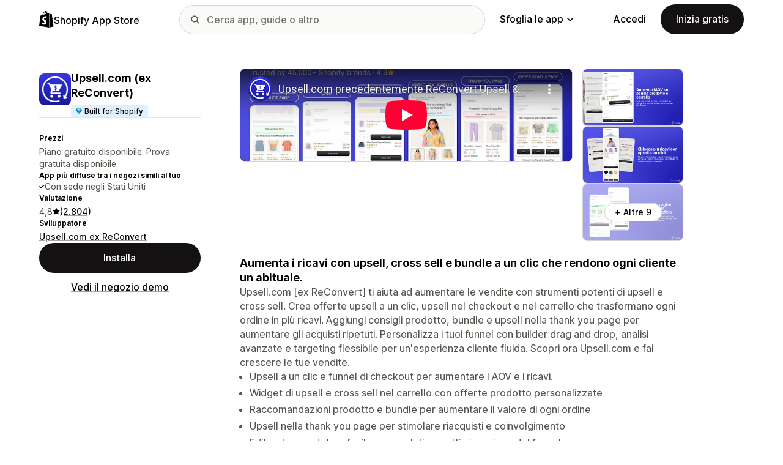

--- FILE ---
content_type: text/html; charset=utf-8
request_url: https://www.youtube-nocookie.com/embed/ugJ9cs7Lzrk?enablejsapi=1&modestbranding=1&origin=https%3A%2F%2Fapps.shopify.com&rel=0
body_size: 46521
content:
<!DOCTYPE html><html lang="en" dir="ltr" data-cast-api-enabled="true"><head><meta name="viewport" content="width=device-width, initial-scale=1"><meta name="robots" content="noindex"><script nonce="pByawkrGSCqFh0RrYgG_eg">if ('undefined' == typeof Symbol || 'undefined' == typeof Symbol.iterator) {delete Array.prototype.entries;}</script><style name="www-roboto" nonce="Qq3ZlpfN-ggowrrdeJ14iw">@font-face{font-family:'Roboto';font-style:normal;font-weight:400;font-stretch:100%;src:url(//fonts.gstatic.com/s/roboto/v48/KFO7CnqEu92Fr1ME7kSn66aGLdTylUAMa3GUBHMdazTgWw.woff2)format('woff2');unicode-range:U+0460-052F,U+1C80-1C8A,U+20B4,U+2DE0-2DFF,U+A640-A69F,U+FE2E-FE2F;}@font-face{font-family:'Roboto';font-style:normal;font-weight:400;font-stretch:100%;src:url(//fonts.gstatic.com/s/roboto/v48/KFO7CnqEu92Fr1ME7kSn66aGLdTylUAMa3iUBHMdazTgWw.woff2)format('woff2');unicode-range:U+0301,U+0400-045F,U+0490-0491,U+04B0-04B1,U+2116;}@font-face{font-family:'Roboto';font-style:normal;font-weight:400;font-stretch:100%;src:url(//fonts.gstatic.com/s/roboto/v48/KFO7CnqEu92Fr1ME7kSn66aGLdTylUAMa3CUBHMdazTgWw.woff2)format('woff2');unicode-range:U+1F00-1FFF;}@font-face{font-family:'Roboto';font-style:normal;font-weight:400;font-stretch:100%;src:url(//fonts.gstatic.com/s/roboto/v48/KFO7CnqEu92Fr1ME7kSn66aGLdTylUAMa3-UBHMdazTgWw.woff2)format('woff2');unicode-range:U+0370-0377,U+037A-037F,U+0384-038A,U+038C,U+038E-03A1,U+03A3-03FF;}@font-face{font-family:'Roboto';font-style:normal;font-weight:400;font-stretch:100%;src:url(//fonts.gstatic.com/s/roboto/v48/KFO7CnqEu92Fr1ME7kSn66aGLdTylUAMawCUBHMdazTgWw.woff2)format('woff2');unicode-range:U+0302-0303,U+0305,U+0307-0308,U+0310,U+0312,U+0315,U+031A,U+0326-0327,U+032C,U+032F-0330,U+0332-0333,U+0338,U+033A,U+0346,U+034D,U+0391-03A1,U+03A3-03A9,U+03B1-03C9,U+03D1,U+03D5-03D6,U+03F0-03F1,U+03F4-03F5,U+2016-2017,U+2034-2038,U+203C,U+2040,U+2043,U+2047,U+2050,U+2057,U+205F,U+2070-2071,U+2074-208E,U+2090-209C,U+20D0-20DC,U+20E1,U+20E5-20EF,U+2100-2112,U+2114-2115,U+2117-2121,U+2123-214F,U+2190,U+2192,U+2194-21AE,U+21B0-21E5,U+21F1-21F2,U+21F4-2211,U+2213-2214,U+2216-22FF,U+2308-230B,U+2310,U+2319,U+231C-2321,U+2336-237A,U+237C,U+2395,U+239B-23B7,U+23D0,U+23DC-23E1,U+2474-2475,U+25AF,U+25B3,U+25B7,U+25BD,U+25C1,U+25CA,U+25CC,U+25FB,U+266D-266F,U+27C0-27FF,U+2900-2AFF,U+2B0E-2B11,U+2B30-2B4C,U+2BFE,U+3030,U+FF5B,U+FF5D,U+1D400-1D7FF,U+1EE00-1EEFF;}@font-face{font-family:'Roboto';font-style:normal;font-weight:400;font-stretch:100%;src:url(//fonts.gstatic.com/s/roboto/v48/KFO7CnqEu92Fr1ME7kSn66aGLdTylUAMaxKUBHMdazTgWw.woff2)format('woff2');unicode-range:U+0001-000C,U+000E-001F,U+007F-009F,U+20DD-20E0,U+20E2-20E4,U+2150-218F,U+2190,U+2192,U+2194-2199,U+21AF,U+21E6-21F0,U+21F3,U+2218-2219,U+2299,U+22C4-22C6,U+2300-243F,U+2440-244A,U+2460-24FF,U+25A0-27BF,U+2800-28FF,U+2921-2922,U+2981,U+29BF,U+29EB,U+2B00-2BFF,U+4DC0-4DFF,U+FFF9-FFFB,U+10140-1018E,U+10190-1019C,U+101A0,U+101D0-101FD,U+102E0-102FB,U+10E60-10E7E,U+1D2C0-1D2D3,U+1D2E0-1D37F,U+1F000-1F0FF,U+1F100-1F1AD,U+1F1E6-1F1FF,U+1F30D-1F30F,U+1F315,U+1F31C,U+1F31E,U+1F320-1F32C,U+1F336,U+1F378,U+1F37D,U+1F382,U+1F393-1F39F,U+1F3A7-1F3A8,U+1F3AC-1F3AF,U+1F3C2,U+1F3C4-1F3C6,U+1F3CA-1F3CE,U+1F3D4-1F3E0,U+1F3ED,U+1F3F1-1F3F3,U+1F3F5-1F3F7,U+1F408,U+1F415,U+1F41F,U+1F426,U+1F43F,U+1F441-1F442,U+1F444,U+1F446-1F449,U+1F44C-1F44E,U+1F453,U+1F46A,U+1F47D,U+1F4A3,U+1F4B0,U+1F4B3,U+1F4B9,U+1F4BB,U+1F4BF,U+1F4C8-1F4CB,U+1F4D6,U+1F4DA,U+1F4DF,U+1F4E3-1F4E6,U+1F4EA-1F4ED,U+1F4F7,U+1F4F9-1F4FB,U+1F4FD-1F4FE,U+1F503,U+1F507-1F50B,U+1F50D,U+1F512-1F513,U+1F53E-1F54A,U+1F54F-1F5FA,U+1F610,U+1F650-1F67F,U+1F687,U+1F68D,U+1F691,U+1F694,U+1F698,U+1F6AD,U+1F6B2,U+1F6B9-1F6BA,U+1F6BC,U+1F6C6-1F6CF,U+1F6D3-1F6D7,U+1F6E0-1F6EA,U+1F6F0-1F6F3,U+1F6F7-1F6FC,U+1F700-1F7FF,U+1F800-1F80B,U+1F810-1F847,U+1F850-1F859,U+1F860-1F887,U+1F890-1F8AD,U+1F8B0-1F8BB,U+1F8C0-1F8C1,U+1F900-1F90B,U+1F93B,U+1F946,U+1F984,U+1F996,U+1F9E9,U+1FA00-1FA6F,U+1FA70-1FA7C,U+1FA80-1FA89,U+1FA8F-1FAC6,U+1FACE-1FADC,U+1FADF-1FAE9,U+1FAF0-1FAF8,U+1FB00-1FBFF;}@font-face{font-family:'Roboto';font-style:normal;font-weight:400;font-stretch:100%;src:url(//fonts.gstatic.com/s/roboto/v48/KFO7CnqEu92Fr1ME7kSn66aGLdTylUAMa3OUBHMdazTgWw.woff2)format('woff2');unicode-range:U+0102-0103,U+0110-0111,U+0128-0129,U+0168-0169,U+01A0-01A1,U+01AF-01B0,U+0300-0301,U+0303-0304,U+0308-0309,U+0323,U+0329,U+1EA0-1EF9,U+20AB;}@font-face{font-family:'Roboto';font-style:normal;font-weight:400;font-stretch:100%;src:url(//fonts.gstatic.com/s/roboto/v48/KFO7CnqEu92Fr1ME7kSn66aGLdTylUAMa3KUBHMdazTgWw.woff2)format('woff2');unicode-range:U+0100-02BA,U+02BD-02C5,U+02C7-02CC,U+02CE-02D7,U+02DD-02FF,U+0304,U+0308,U+0329,U+1D00-1DBF,U+1E00-1E9F,U+1EF2-1EFF,U+2020,U+20A0-20AB,U+20AD-20C0,U+2113,U+2C60-2C7F,U+A720-A7FF;}@font-face{font-family:'Roboto';font-style:normal;font-weight:400;font-stretch:100%;src:url(//fonts.gstatic.com/s/roboto/v48/KFO7CnqEu92Fr1ME7kSn66aGLdTylUAMa3yUBHMdazQ.woff2)format('woff2');unicode-range:U+0000-00FF,U+0131,U+0152-0153,U+02BB-02BC,U+02C6,U+02DA,U+02DC,U+0304,U+0308,U+0329,U+2000-206F,U+20AC,U+2122,U+2191,U+2193,U+2212,U+2215,U+FEFF,U+FFFD;}@font-face{font-family:'Roboto';font-style:normal;font-weight:500;font-stretch:100%;src:url(//fonts.gstatic.com/s/roboto/v48/KFO7CnqEu92Fr1ME7kSn66aGLdTylUAMa3GUBHMdazTgWw.woff2)format('woff2');unicode-range:U+0460-052F,U+1C80-1C8A,U+20B4,U+2DE0-2DFF,U+A640-A69F,U+FE2E-FE2F;}@font-face{font-family:'Roboto';font-style:normal;font-weight:500;font-stretch:100%;src:url(//fonts.gstatic.com/s/roboto/v48/KFO7CnqEu92Fr1ME7kSn66aGLdTylUAMa3iUBHMdazTgWw.woff2)format('woff2');unicode-range:U+0301,U+0400-045F,U+0490-0491,U+04B0-04B1,U+2116;}@font-face{font-family:'Roboto';font-style:normal;font-weight:500;font-stretch:100%;src:url(//fonts.gstatic.com/s/roboto/v48/KFO7CnqEu92Fr1ME7kSn66aGLdTylUAMa3CUBHMdazTgWw.woff2)format('woff2');unicode-range:U+1F00-1FFF;}@font-face{font-family:'Roboto';font-style:normal;font-weight:500;font-stretch:100%;src:url(//fonts.gstatic.com/s/roboto/v48/KFO7CnqEu92Fr1ME7kSn66aGLdTylUAMa3-UBHMdazTgWw.woff2)format('woff2');unicode-range:U+0370-0377,U+037A-037F,U+0384-038A,U+038C,U+038E-03A1,U+03A3-03FF;}@font-face{font-family:'Roboto';font-style:normal;font-weight:500;font-stretch:100%;src:url(//fonts.gstatic.com/s/roboto/v48/KFO7CnqEu92Fr1ME7kSn66aGLdTylUAMawCUBHMdazTgWw.woff2)format('woff2');unicode-range:U+0302-0303,U+0305,U+0307-0308,U+0310,U+0312,U+0315,U+031A,U+0326-0327,U+032C,U+032F-0330,U+0332-0333,U+0338,U+033A,U+0346,U+034D,U+0391-03A1,U+03A3-03A9,U+03B1-03C9,U+03D1,U+03D5-03D6,U+03F0-03F1,U+03F4-03F5,U+2016-2017,U+2034-2038,U+203C,U+2040,U+2043,U+2047,U+2050,U+2057,U+205F,U+2070-2071,U+2074-208E,U+2090-209C,U+20D0-20DC,U+20E1,U+20E5-20EF,U+2100-2112,U+2114-2115,U+2117-2121,U+2123-214F,U+2190,U+2192,U+2194-21AE,U+21B0-21E5,U+21F1-21F2,U+21F4-2211,U+2213-2214,U+2216-22FF,U+2308-230B,U+2310,U+2319,U+231C-2321,U+2336-237A,U+237C,U+2395,U+239B-23B7,U+23D0,U+23DC-23E1,U+2474-2475,U+25AF,U+25B3,U+25B7,U+25BD,U+25C1,U+25CA,U+25CC,U+25FB,U+266D-266F,U+27C0-27FF,U+2900-2AFF,U+2B0E-2B11,U+2B30-2B4C,U+2BFE,U+3030,U+FF5B,U+FF5D,U+1D400-1D7FF,U+1EE00-1EEFF;}@font-face{font-family:'Roboto';font-style:normal;font-weight:500;font-stretch:100%;src:url(//fonts.gstatic.com/s/roboto/v48/KFO7CnqEu92Fr1ME7kSn66aGLdTylUAMaxKUBHMdazTgWw.woff2)format('woff2');unicode-range:U+0001-000C,U+000E-001F,U+007F-009F,U+20DD-20E0,U+20E2-20E4,U+2150-218F,U+2190,U+2192,U+2194-2199,U+21AF,U+21E6-21F0,U+21F3,U+2218-2219,U+2299,U+22C4-22C6,U+2300-243F,U+2440-244A,U+2460-24FF,U+25A0-27BF,U+2800-28FF,U+2921-2922,U+2981,U+29BF,U+29EB,U+2B00-2BFF,U+4DC0-4DFF,U+FFF9-FFFB,U+10140-1018E,U+10190-1019C,U+101A0,U+101D0-101FD,U+102E0-102FB,U+10E60-10E7E,U+1D2C0-1D2D3,U+1D2E0-1D37F,U+1F000-1F0FF,U+1F100-1F1AD,U+1F1E6-1F1FF,U+1F30D-1F30F,U+1F315,U+1F31C,U+1F31E,U+1F320-1F32C,U+1F336,U+1F378,U+1F37D,U+1F382,U+1F393-1F39F,U+1F3A7-1F3A8,U+1F3AC-1F3AF,U+1F3C2,U+1F3C4-1F3C6,U+1F3CA-1F3CE,U+1F3D4-1F3E0,U+1F3ED,U+1F3F1-1F3F3,U+1F3F5-1F3F7,U+1F408,U+1F415,U+1F41F,U+1F426,U+1F43F,U+1F441-1F442,U+1F444,U+1F446-1F449,U+1F44C-1F44E,U+1F453,U+1F46A,U+1F47D,U+1F4A3,U+1F4B0,U+1F4B3,U+1F4B9,U+1F4BB,U+1F4BF,U+1F4C8-1F4CB,U+1F4D6,U+1F4DA,U+1F4DF,U+1F4E3-1F4E6,U+1F4EA-1F4ED,U+1F4F7,U+1F4F9-1F4FB,U+1F4FD-1F4FE,U+1F503,U+1F507-1F50B,U+1F50D,U+1F512-1F513,U+1F53E-1F54A,U+1F54F-1F5FA,U+1F610,U+1F650-1F67F,U+1F687,U+1F68D,U+1F691,U+1F694,U+1F698,U+1F6AD,U+1F6B2,U+1F6B9-1F6BA,U+1F6BC,U+1F6C6-1F6CF,U+1F6D3-1F6D7,U+1F6E0-1F6EA,U+1F6F0-1F6F3,U+1F6F7-1F6FC,U+1F700-1F7FF,U+1F800-1F80B,U+1F810-1F847,U+1F850-1F859,U+1F860-1F887,U+1F890-1F8AD,U+1F8B0-1F8BB,U+1F8C0-1F8C1,U+1F900-1F90B,U+1F93B,U+1F946,U+1F984,U+1F996,U+1F9E9,U+1FA00-1FA6F,U+1FA70-1FA7C,U+1FA80-1FA89,U+1FA8F-1FAC6,U+1FACE-1FADC,U+1FADF-1FAE9,U+1FAF0-1FAF8,U+1FB00-1FBFF;}@font-face{font-family:'Roboto';font-style:normal;font-weight:500;font-stretch:100%;src:url(//fonts.gstatic.com/s/roboto/v48/KFO7CnqEu92Fr1ME7kSn66aGLdTylUAMa3OUBHMdazTgWw.woff2)format('woff2');unicode-range:U+0102-0103,U+0110-0111,U+0128-0129,U+0168-0169,U+01A0-01A1,U+01AF-01B0,U+0300-0301,U+0303-0304,U+0308-0309,U+0323,U+0329,U+1EA0-1EF9,U+20AB;}@font-face{font-family:'Roboto';font-style:normal;font-weight:500;font-stretch:100%;src:url(//fonts.gstatic.com/s/roboto/v48/KFO7CnqEu92Fr1ME7kSn66aGLdTylUAMa3KUBHMdazTgWw.woff2)format('woff2');unicode-range:U+0100-02BA,U+02BD-02C5,U+02C7-02CC,U+02CE-02D7,U+02DD-02FF,U+0304,U+0308,U+0329,U+1D00-1DBF,U+1E00-1E9F,U+1EF2-1EFF,U+2020,U+20A0-20AB,U+20AD-20C0,U+2113,U+2C60-2C7F,U+A720-A7FF;}@font-face{font-family:'Roboto';font-style:normal;font-weight:500;font-stretch:100%;src:url(//fonts.gstatic.com/s/roboto/v48/KFO7CnqEu92Fr1ME7kSn66aGLdTylUAMa3yUBHMdazQ.woff2)format('woff2');unicode-range:U+0000-00FF,U+0131,U+0152-0153,U+02BB-02BC,U+02C6,U+02DA,U+02DC,U+0304,U+0308,U+0329,U+2000-206F,U+20AC,U+2122,U+2191,U+2193,U+2212,U+2215,U+FEFF,U+FFFD;}</style><script name="www-roboto" nonce="pByawkrGSCqFh0RrYgG_eg">if (document.fonts && document.fonts.load) {document.fonts.load("400 10pt Roboto", "E"); document.fonts.load("500 10pt Roboto", "E");}</script><link rel="stylesheet" href="/s/player/c9168c90/www-player.css" name="www-player" nonce="Qq3ZlpfN-ggowrrdeJ14iw"><style nonce="Qq3ZlpfN-ggowrrdeJ14iw">html {overflow: hidden;}body {font: 12px Roboto, Arial, sans-serif; background-color: #000; color: #fff; height: 100%; width: 100%; overflow: hidden; position: absolute; margin: 0; padding: 0;}#player {width: 100%; height: 100%;}h1 {text-align: center; color: #fff;}h3 {margin-top: 6px; margin-bottom: 3px;}.player-unavailable {position: absolute; top: 0; left: 0; right: 0; bottom: 0; padding: 25px; font-size: 13px; background: url(/img/meh7.png) 50% 65% no-repeat;}.player-unavailable .message {text-align: left; margin: 0 -5px 15px; padding: 0 5px 14px; border-bottom: 1px solid #888; font-size: 19px; font-weight: normal;}.player-unavailable a {color: #167ac6; text-decoration: none;}</style><script nonce="pByawkrGSCqFh0RrYgG_eg">var ytcsi={gt:function(n){n=(n||"")+"data_";return ytcsi[n]||(ytcsi[n]={tick:{},info:{},gel:{preLoggedGelInfos:[]}})},now:window.performance&&window.performance.timing&&window.performance.now&&window.performance.timing.navigationStart?function(){return window.performance.timing.navigationStart+window.performance.now()}:function(){return(new Date).getTime()},tick:function(l,t,n){var ticks=ytcsi.gt(n).tick;var v=t||ytcsi.now();if(ticks[l]){ticks["_"+l]=ticks["_"+l]||[ticks[l]];ticks["_"+l].push(v)}ticks[l]=
v},info:function(k,v,n){ytcsi.gt(n).info[k]=v},infoGel:function(p,n){ytcsi.gt(n).gel.preLoggedGelInfos.push(p)},setStart:function(t,n){ytcsi.tick("_start",t,n)}};
(function(w,d){function isGecko(){if(!w.navigator)return false;try{if(w.navigator.userAgentData&&w.navigator.userAgentData.brands&&w.navigator.userAgentData.brands.length){var brands=w.navigator.userAgentData.brands;var i=0;for(;i<brands.length;i++)if(brands[i]&&brands[i].brand==="Firefox")return true;return false}}catch(e){setTimeout(function(){throw e;})}if(!w.navigator.userAgent)return false;var ua=w.navigator.userAgent;return ua.indexOf("Gecko")>0&&ua.toLowerCase().indexOf("webkit")<0&&ua.indexOf("Edge")<
0&&ua.indexOf("Trident")<0&&ua.indexOf("MSIE")<0}ytcsi.setStart(w.performance?w.performance.timing.responseStart:null);var isPrerender=(d.visibilityState||d.webkitVisibilityState)=="prerender";var vName=!d.visibilityState&&d.webkitVisibilityState?"webkitvisibilitychange":"visibilitychange";if(isPrerender){var startTick=function(){ytcsi.setStart();d.removeEventListener(vName,startTick)};d.addEventListener(vName,startTick,false)}if(d.addEventListener)d.addEventListener(vName,function(){ytcsi.tick("vc")},
false);if(isGecko()){var isHidden=(d.visibilityState||d.webkitVisibilityState)=="hidden";if(isHidden)ytcsi.tick("vc")}var slt=function(el,t){setTimeout(function(){var n=ytcsi.now();el.loadTime=n;if(el.slt)el.slt()},t)};w.__ytRIL=function(el){if(!el.getAttribute("data-thumb"))if(w.requestAnimationFrame)w.requestAnimationFrame(function(){slt(el,0)});else slt(el,16)}})(window,document);
</script><script nonce="pByawkrGSCqFh0RrYgG_eg">var ytcfg={d:function(){return window.yt&&yt.config_||ytcfg.data_||(ytcfg.data_={})},get:function(k,o){return k in ytcfg.d()?ytcfg.d()[k]:o},set:function(){var a=arguments;if(a.length>1)ytcfg.d()[a[0]]=a[1];else{var k;for(k in a[0])ytcfg.d()[k]=a[0][k]}}};
ytcfg.set({"CLIENT_CANARY_STATE":"none","DEVICE":"cbr\u003dChrome\u0026cbrand\u003dapple\u0026cbrver\u003d131.0.0.0\u0026ceng\u003dWebKit\u0026cengver\u003d537.36\u0026cos\u003dMacintosh\u0026cosver\u003d10_15_7\u0026cplatform\u003dDESKTOP","EVENT_ID":"acd2acWbONC8_tcP166qoQw","EXPERIMENT_FLAGS":{"ab_det_apb_b":true,"ab_det_apm":true,"ab_det_el_h":true,"ab_det_em_inj":true,"ab_l_sig_st":true,"ab_l_sig_st_e":true,"action_companion_center_align_description":true,"allow_skip_networkless":true,"always_send_and_write":true,"att_web_record_metrics":true,"attmusi":true,"c3_enable_button_impression_logging":true,"c3_watch_page_component":true,"cancel_pending_navs":true,"clean_up_manual_attribution_header":true,"config_age_report_killswitch":true,"cow_optimize_idom_compat":true,"csi_on_gel":true,"delhi_mweb_colorful_sd":true,"delhi_mweb_colorful_sd_v2":true,"deprecate_pair_servlet_enabled":true,"desktop_sparkles_light_cta_button":true,"disable_cached_masthead_data":true,"disable_child_node_auto_formatted_strings":true,"disable_log_to_visitor_layer":true,"disable_pacf_logging_for_memory_limited_tv":true,"embeds_enable_eid_enforcement_for_youtube":true,"embeds_enable_info_panel_dismissal":true,"embeds_enable_pfp_always_unbranded":true,"embeds_muted_autoplay_sound_fix":true,"embeds_serve_es6_client":true,"embeds_web_nwl_disable_nocookie":true,"embeds_web_updated_shorts_definition_fix":true,"enable_active_view_display_ad_renderer_web_home":true,"enable_ad_disclosure_banner_a11y_fix":true,"enable_client_sli_logging":true,"enable_client_streamz_web":true,"enable_client_ve_spec":true,"enable_cloud_save_error_popup_after_retry":true,"enable_dai_sdf_h5_preroll":true,"enable_datasync_id_header_in_web_vss_pings":true,"enable_default_mono_cta_migration_web_client":true,"enable_docked_chat_messages":true,"enable_entity_store_from_dependency_injection":true,"enable_inline_muted_playback_on_web_search":true,"enable_inline_muted_playback_on_web_search_for_vdc":true,"enable_inline_muted_playback_on_web_search_for_vdcb":true,"enable_is_extended_monitoring":true,"enable_is_mini_app_page_active_bugfix":true,"enable_logging_first_user_action_after_game_ready":true,"enable_ltc_param_fetch_from_innertube":true,"enable_masthead_mweb_padding_fix":true,"enable_menu_renderer_button_in_mweb_hclr":true,"enable_mini_app_command_handler_mweb_fix":true,"enable_mini_guide_downloads_item":true,"enable_mixed_direction_formatted_strings":true,"enable_mweb_new_caption_language_picker":true,"enable_names_handles_account_switcher":true,"enable_network_request_logging_on_game_events":true,"enable_new_paid_product_placement":true,"enable_open_in_new_tab_icon_for_short_dr_for_desktop_search":true,"enable_open_yt_content":true,"enable_origin_query_parameter_bugfix":true,"enable_pause_ads_on_ytv_html5":true,"enable_payments_purchase_manager":true,"enable_pdp_icon_prefetch":true,"enable_pl_r_si_fa":true,"enable_place_pivot_url":true,"enable_pv_screen_modern_text":true,"enable_removing_navbar_title_on_hashtag_page_mweb":true,"enable_rta_manager":true,"enable_sdf_companion_h5":true,"enable_sdf_dai_h5_midroll":true,"enable_sdf_h5_endemic_mid_post_roll":true,"enable_sdf_on_h5_unplugged_vod_midroll":true,"enable_sdf_shorts_player_bytes_h5":true,"enable_sending_unwrapped_game_audio_as_serialized_metadata":true,"enable_sfv_effect_pivot_url":true,"enable_shorts_new_carousel":true,"enable_skip_ad_guidance_prompt":true,"enable_skippable_ads_for_unplugged_ad_pod":true,"enable_smearing_expansion_dai":true,"enable_time_out_messages":true,"enable_timeline_view_modern_transcript_fe":true,"enable_video_display_compact_button_group_for_desktop_search":true,"enable_web_delhi_icons":true,"enable_web_home_top_landscape_image_layout_level_click":true,"enable_web_tiered_gel":true,"enable_window_constrained_buy_flow_dialog":true,"enable_wiz_queue_effect_and_on_init_initial_runs":true,"enable_ypc_spinners":true,"enable_yt_ata_iframe_authuser":true,"export_networkless_options":true,"export_player_version_to_ytconfig":true,"fill_single_video_with_notify_to_lasr":true,"fix_ad_miniplayer_controls_rendering":true,"fix_ads_tracking_for_swf_config_deprecation_mweb":true,"h5_companion_enable_adcpn_macro_substitution_for_click_pings":true,"h5_inplayer_enable_adcpn_macro_substitution_for_click_pings":true,"h5_reset_cache_and_filter_before_update_masthead":true,"hide_channel_creation_title_for_mweb":true,"high_ccv_client_side_caching_h5":true,"html5_log_trigger_events_with_debug_data":true,"html5_ssdai_enable_media_end_cue_range":true,"il_attach_cache_limit":true,"il_use_view_model_logging_context":true,"is_browser_support_for_webcam_streaming":true,"json_condensed_response":true,"kev_adb_pg":true,"kevlar_gel_error_routing":true,"kevlar_watch_cinematics":true,"live_chat_enable_controller_extraction":true,"live_chat_enable_rta_manager":true,"log_click_with_layer_from_element_in_command_handler":true,"mdx_enable_privacy_disclosure_ui":true,"mdx_load_cast_api_bootstrap_script":true,"medium_progress_bar_modification":true,"migrate_remaining_web_ad_badges_to_innertube":true,"mobile_account_menu_refresh":true,"mweb_account_linking_noapp":true,"mweb_after_render_to_scheduler":true,"mweb_allow_modern_search_suggest_behavior":true,"mweb_animated_actions":true,"mweb_app_upsell_button_direct_to_app":true,"mweb_c3_enable_adaptive_signals":true,"mweb_c3_library_page_enable_recent_shelf":true,"mweb_c3_remove_web_navigation_endpoint_data":true,"mweb_c3_use_canonical_from_player_response":true,"mweb_cinematic_watch":true,"mweb_command_handler":true,"mweb_delay_watch_initial_data":true,"mweb_disable_searchbar_scroll":true,"mweb_enable_fine_scrubbing_for_recs":true,"mweb_enable_keto_batch_player_fullscreen":true,"mweb_enable_keto_batch_player_progress_bar":true,"mweb_enable_keto_batch_player_tooltips":true,"mweb_enable_lockup_view_model_for_ucp":true,"mweb_enable_mix_panel_title_metadata":true,"mweb_enable_more_drawer":true,"mweb_enable_optional_fullscreen_landscape_locking":true,"mweb_enable_overlay_touch_manager":true,"mweb_enable_premium_carve_out_fix":true,"mweb_enable_refresh_detection":true,"mweb_enable_search_imp":true,"mweb_enable_shorts_pivot_button":true,"mweb_enable_shorts_video_preload":true,"mweb_enable_skippables_on_jio_phone":true,"mweb_enable_two_line_title_on_shorts":true,"mweb_enable_varispeed_controller":true,"mweb_enable_watch_feed_infinite_scroll":true,"mweb_enable_wrapped_unplugged_pause_membership_dialog_renderer":true,"mweb_fix_monitor_visibility_after_render":true,"mweb_force_ios_fallback_to_native_control":true,"mweb_fp_auto_fullscreen":true,"mweb_fullscreen_controls":true,"mweb_fullscreen_controls_action_buttons":true,"mweb_fullscreen_watch_system":true,"mweb_home_reactive_shorts":true,"mweb_innertube_search_command":true,"mweb_kaios_enable_autoplay_switch_view_model":true,"mweb_lang_in_html":true,"mweb_like_button_synced_with_entities":true,"mweb_logo_use_home_page_ve":true,"mweb_native_control_in_faux_fullscreen_shared":true,"mweb_player_control_on_hover":true,"mweb_player_delhi_dtts":true,"mweb_player_settings_use_bottom_sheet":true,"mweb_player_show_previous_next_buttons_in_playlist":true,"mweb_player_skip_no_op_state_changes":true,"mweb_player_user_select_none":true,"mweb_playlist_engagement_panel":true,"mweb_progress_bar_seek_on_mouse_click":true,"mweb_pull_2_full":true,"mweb_pull_2_full_enable_touch_handlers":true,"mweb_schedule_warm_watch_response":true,"mweb_searchbox_legacy_navigation":true,"mweb_see_fewer_shorts":true,"mweb_shorts_comments_panel_id_change":true,"mweb_shorts_early_continuation":true,"mweb_show_ios_smart_banner":true,"mweb_show_sign_in_button_from_header":true,"mweb_use_server_url_on_startup":true,"mweb_watch_captions_enable_auto_translate":true,"mweb_watch_captions_set_default_size":true,"mweb_watch_stop_scheduler_on_player_response":true,"mweb_watchfeed_big_thumbnails":true,"mweb_yt_searchbox":true,"networkless_logging":true,"no_client_ve_attach_unless_shown":true,"pageid_as_header_web":true,"playback_settings_use_switch_menu":true,"player_controls_autonav_fix":true,"player_controls_skip_double_signal_update":true,"polymer_bad_build_labels":true,"polymer_verifiy_app_state":true,"qoe_send_and_write":true,"remove_chevron_from_ad_disclosure_banner_h5":true,"remove_masthead_channel_banner_on_refresh":true,"remove_slot_id_exited_trigger_for_dai_in_player_slot_expire":true,"replace_client_url_parsing_with_server_signal":true,"service_worker_enabled":true,"service_worker_push_enabled":true,"service_worker_push_home_page_prompt":true,"service_worker_push_watch_page_prompt":true,"shell_load_gcf":true,"shorten_initial_gel_batch_timeout":true,"should_use_yt_voice_endpoint_in_kaios":true,"smarter_ve_dedupping":true,"speedmaster_no_seek":true,"stop_handling_click_for_non_rendering_overlay_layout":true,"suppress_error_204_logging":true,"synced_panel_scrolling_controller":true,"use_event_time_ms_header":true,"use_fifo_for_networkless":true,"use_request_time_ms_header":true,"use_session_based_sampling":true,"use_thumbnail_overlay_time_status_renderer_for_live_badge":true,"vss_final_ping_send_and_write":true,"vss_playback_use_send_and_write":true,"web_adaptive_repeat_ase":true,"web_always_load_chat_support":true,"web_animated_like":true,"web_api_url":true,"web_attributed_string_deep_equal_bugfix":true,"web_autonav_allow_off_by_default":true,"web_button_vm_refactor_disabled":true,"web_c3_log_app_init_finish":true,"web_csi_action_sampling_enabled":true,"web_dedupe_ve_grafting":true,"web_disable_backdrop_filter":true,"web_enable_ab_rsp_cl":true,"web_enable_course_icon_update":true,"web_enable_error_204":true,"web_fix_segmented_like_dislike_undefined":true,"web_gcf_hashes_innertube":true,"web_gel_timeout_cap":true,"web_metadata_carousel_elref_bugfix":true,"web_parent_target_for_sheets":true,"web_persist_server_autonav_state_on_client":true,"web_playback_associated_log_ctt":true,"web_playback_associated_ve":true,"web_prefetch_preload_video":true,"web_progress_bar_draggable":true,"web_resizable_advertiser_banner_on_masthead_safari_fix":true,"web_shorts_just_watched_on_channel_and_pivot_study":true,"web_shorts_just_watched_overlay":true,"web_update_panel_visibility_logging_fix":true,"web_video_attribute_view_model_a11y_fix":true,"web_watch_controls_state_signals":true,"web_wiz_attributed_string":true,"webfe_mweb_watch_microdata":true,"webfe_watch_shorts_canonical_url_fix":true,"webpo_exit_on_net_err":true,"wiz_diff_overwritable":true,"woffle_used_state_report":true,"wpo_gel_strz":true,"H5_async_logging_delay_ms":30000.0,"attention_logging_scroll_throttle":500.0,"autoplay_pause_by_lact_sampling_fraction":0.0,"cinematic_watch_effect_opacity":0.4,"log_window_onerror_fraction":0.1,"speedmaster_playback_rate":2.0,"tv_pacf_logging_sample_rate":0.01,"web_attention_logging_scroll_throttle":500.0,"web_load_prediction_threshold":0.1,"web_navigation_prediction_threshold":0.1,"web_pbj_log_warning_rate":0.0,"web_system_health_fraction":0.01,"ytidb_transaction_ended_event_rate_limit":0.02,"active_time_update_interval_ms":10000,"att_init_delay":500,"autoplay_pause_by_lact_sec":0,"botguard_async_snapshot_timeout_ms":3000,"check_navigator_accuracy_timeout_ms":0,"cinematic_watch_css_filter_blur_strength":40,"cinematic_watch_fade_out_duration":500,"close_webview_delay_ms":100,"cloud_save_game_data_rate_limit_ms":3000,"compression_disable_point":10,"custom_active_view_tos_timeout_ms":3600000,"embeds_widget_poll_interval_ms":0,"gel_min_batch_size":3,"gel_queue_timeout_max_ms":60000,"get_async_timeout_ms":60000,"hide_cta_for_home_web_video_ads_animate_in_time":2,"html5_byterate_soft_cap":0,"initial_gel_batch_timeout":2000,"max_body_size_to_compress":500000,"max_prefetch_window_sec_for_livestream_optimization":10,"min_prefetch_offset_sec_for_livestream_optimization":20,"mini_app_container_iframe_src_update_delay_ms":0,"multiple_preview_news_duration_time":11000,"mweb_c3_toast_duration_ms":5000,"mweb_deep_link_fallback_timeout_ms":10000,"mweb_delay_response_received_actions":100,"mweb_fp_dpad_rate_limit_ms":0,"mweb_fp_dpad_watch_title_clamp_lines":0,"mweb_history_manager_cache_size":100,"mweb_ios_fullscreen_playback_transition_delay_ms":500,"mweb_ios_fullscreen_system_pause_epilson_ms":0,"mweb_override_response_store_expiration_ms":0,"mweb_shorts_early_continuation_trigger_threshold":4,"mweb_w2w_max_age_seconds":0,"mweb_watch_captions_default_size":2,"neon_dark_launch_gradient_count":0,"network_polling_interval":30000,"play_click_interval_ms":30000,"play_ping_interval_ms":10000,"prefetch_comments_ms_after_video":0,"send_config_hash_timer":0,"service_worker_push_logged_out_prompt_watches":-1,"service_worker_push_prompt_cap":-1,"service_worker_push_prompt_delay_microseconds":3888000000000,"slow_compressions_before_abandon_count":4,"speedmaster_cancellation_movement_dp":10,"speedmaster_touch_activation_ms":500,"web_attention_logging_throttle":500,"web_foreground_heartbeat_interval_ms":28000,"web_gel_debounce_ms":10000,"web_logging_max_batch":100,"web_max_tracing_events":50,"web_tracing_session_replay":0,"wil_icon_max_concurrent_fetches":9999,"ytidb_remake_db_retries":3,"ytidb_reopen_db_retries":3,"WebClientReleaseProcessCritical__youtube_embeds_client_version_override":"","WebClientReleaseProcessCritical__youtube_embeds_web_client_version_override":"","WebClientReleaseProcessCritical__youtube_mweb_client_version_override":"","debug_forced_internalcountrycode":"","embeds_web_synth_ch_headers_banned_urls_regex":"","enable_web_media_service":"DISABLED","il_payload_scraping":"","live_chat_unicode_emoji_json_url":"https://www.gstatic.com/youtube/img/emojis/emojis-svg-9.json","mweb_deep_link_feature_tag_suffix":"11268432","mweb_enable_shorts_innertube_player_prefetch_trigger":"NONE","mweb_fp_dpad":"home,search,browse,channel,create_channel,experiments,settings,trending,oops,404,paid_memberships,sponsorship,premium,shorts","mweb_fp_dpad_linear_navigation":"","mweb_fp_dpad_linear_navigation_visitor":"","mweb_fp_dpad_visitor":"","mweb_preload_video_by_player_vars":"","place_pivot_triggering_container_alternate":"","place_pivot_triggering_counterfactual_container_alternate":"","service_worker_push_force_notification_prompt_tag":"1","service_worker_scope":"/","suggest_exp_str":"","web_client_version_override":"","kevlar_command_handler_command_banlist":[],"mini_app_ids_without_game_ready":["UgkxHHtsak1SC8mRGHMZewc4HzeAY3yhPPmJ","Ugkx7OgzFqE6z_5Mtf4YsotGfQNII1DF_RBm"],"web_op_signal_type_banlist":[],"web_tracing_enabled_spans":["event","command"]},"GAPI_HINT_PARAMS":"m;/_/scs/abc-static/_/js/k\u003dgapi.gapi.en.FZb77tO2YW4.O/d\u003d1/rs\u003dAHpOoo8lqavmo6ayfVxZovyDiP6g3TOVSQ/m\u003d__features__","GAPI_HOST":"https://apis.google.com","GAPI_LOCALE":"en_US","GL":"US","HL":"en","HTML_DIR":"ltr","HTML_LANG":"en","INNERTUBE_API_KEY":"AIzaSyAO_FJ2SlqU8Q4STEHLGCilw_Y9_11qcW8","INNERTUBE_API_VERSION":"v1","INNERTUBE_CLIENT_NAME":"WEB_EMBEDDED_PLAYER","INNERTUBE_CLIENT_VERSION":"1.20260122.10.00","INNERTUBE_CONTEXT":{"client":{"hl":"en","gl":"US","remoteHost":"3.148.192.154","deviceMake":"Apple","deviceModel":"","visitorData":"CgtTXzVEQjc2enRHYyjpjtvLBjIKCgJVUxIEGgAgUA%3D%3D","userAgent":"Mozilla/5.0 (Macintosh; Intel Mac OS X 10_15_7) AppleWebKit/537.36 (KHTML, like Gecko) Chrome/131.0.0.0 Safari/537.36; ClaudeBot/1.0; +claudebot@anthropic.com),gzip(gfe)","clientName":"WEB_EMBEDDED_PLAYER","clientVersion":"1.20260122.10.00","osName":"Macintosh","osVersion":"10_15_7","originalUrl":"https://www.youtube-nocookie.com/embed/ugJ9cs7Lzrk?enablejsapi\u003d1\u0026modestbranding\u003d1\u0026origin\u003dhttps%3A%2F%2Fapps.shopify.com\u0026rel\u003d0","platform":"DESKTOP","clientFormFactor":"UNKNOWN_FORM_FACTOR","configInfo":{"appInstallData":"[base64]"},"browserName":"Chrome","browserVersion":"131.0.0.0","acceptHeader":"text/html,application/xhtml+xml,application/xml;q\u003d0.9,image/webp,image/apng,*/*;q\u003d0.8,application/signed-exchange;v\u003db3;q\u003d0.9","deviceExperimentId":"ChxOelU1T1RRNE1EWTNOVEV3TURRek5qVTRPUT09EOmO28sGGOmO28sG","rolloutToken":"COv11a_CoM3GfhD6i8DiiqiSAxj6i8DiiqiSAw%3D%3D"},"user":{"lockedSafetyMode":false},"request":{"useSsl":true},"clickTracking":{"clickTrackingParams":"IhMIhfS/4oqokgMVUJ7/BB1XlyrE"},"thirdParty":{"embeddedPlayerContext":{"embeddedPlayerEncryptedContext":"[base64]","ancestorOriginsSupported":false}}},"INNERTUBE_CONTEXT_CLIENT_NAME":56,"INNERTUBE_CONTEXT_CLIENT_VERSION":"1.20260122.10.00","INNERTUBE_CONTEXT_GL":"US","INNERTUBE_CONTEXT_HL":"en","LATEST_ECATCHER_SERVICE_TRACKING_PARAMS":{"client.name":"WEB_EMBEDDED_PLAYER","client.jsfeat":"2021"},"LOGGED_IN":false,"PAGE_BUILD_LABEL":"youtube.embeds.web_20260122_10_RC00","PAGE_CL":859848483,"SERVER_NAME":"WebFE","VISITOR_DATA":"CgtTXzVEQjc2enRHYyjpjtvLBjIKCgJVUxIEGgAgUA%3D%3D","WEB_PLAYER_CONTEXT_CONFIGS":{"WEB_PLAYER_CONTEXT_CONFIG_ID_EMBEDDED_PLAYER":{"rootElementId":"movie_player","jsUrl":"/s/player/c9168c90/player_ias.vflset/en_US/base.js","cssUrl":"/s/player/c9168c90/www-player.css","contextId":"WEB_PLAYER_CONTEXT_CONFIG_ID_EMBEDDED_PLAYER","eventLabel":"embedded","contentRegion":"US","hl":"en_US","hostLanguage":"en","innertubeApiKey":"AIzaSyAO_FJ2SlqU8Q4STEHLGCilw_Y9_11qcW8","innertubeApiVersion":"v1","innertubeContextClientVersion":"1.20260122.10.00","disableRelatedVideos":true,"device":{"brand":"apple","model":"","browser":"Chrome","browserVersion":"131.0.0.0","os":"Macintosh","osVersion":"10_15_7","platform":"DESKTOP","interfaceName":"WEB_EMBEDDED_PLAYER","interfaceVersion":"1.20260122.10.00"},"serializedExperimentIds":"24004644,24499533,51010235,51063643,51098299,51204329,51222973,51340662,51349914,51353393,51366423,51389629,51404808,51404810,51490331,51500051,51505436,51526266,51530495,51534669,51560386,51565115,51566373,51566864,51578632,51583567,51583821,51585555,51586115,51605258,51605395,51609829,51611457,51615066,51620866,51621065,51622845,51631300,51632249,51635955,51637029,51638932,51648336,51656216,51666463,51672162,51681662,51683502,51684302,51684306,51690474,51691589,51693511,51693994,51696107,51696619,51697032,51700777,51705183,51711227,51712601,51713237,51714463,51719110,51719411,51719628,51729218,51732102,51735451,51738919,51740812,51742830,51742877,51744562,51747795,51751855,51751895","serializedExperimentFlags":"H5_async_logging_delay_ms\u003d30000.0\u0026PlayerWeb__h5_enable_advisory_rating_restrictions\u003dtrue\u0026a11y_h5_associate_survey_question\u003dtrue\u0026ab_det_apb_b\u003dtrue\u0026ab_det_apm\u003dtrue\u0026ab_det_el_h\u003dtrue\u0026ab_det_em_inj\u003dtrue\u0026ab_l_sig_st\u003dtrue\u0026ab_l_sig_st_e\u003dtrue\u0026action_companion_center_align_description\u003dtrue\u0026ad_pod_disable_companion_persist_ads_quality\u003dtrue\u0026add_stmp_logs_for_voice_boost\u003dtrue\u0026allow_autohide_on_paused_videos\u003dtrue\u0026allow_drm_override\u003dtrue\u0026allow_live_autoplay\u003dtrue\u0026allow_poltergust_autoplay\u003dtrue\u0026allow_skip_networkless\u003dtrue\u0026allow_vp9_1080p_mq_enc\u003dtrue\u0026always_cache_redirect_endpoint\u003dtrue\u0026always_send_and_write\u003dtrue\u0026annotation_module_vast_cards_load_logging_fraction\u003d0.0\u0026assign_drm_family_by_format\u003dtrue\u0026att_web_record_metrics\u003dtrue\u0026attention_logging_scroll_throttle\u003d500.0\u0026attmusi\u003dtrue\u0026autoplay_time\u003d10000\u0026autoplay_time_for_fullscreen\u003d-1\u0026autoplay_time_for_music_content\u003d-1\u0026bg_vm_reinit_threshold\u003d7200000\u0026blocked_packages_for_sps\u003d[]\u0026botguard_async_snapshot_timeout_ms\u003d3000\u0026captions_url_add_ei\u003dtrue\u0026check_navigator_accuracy_timeout_ms\u003d0\u0026clean_up_manual_attribution_header\u003dtrue\u0026compression_disable_point\u003d10\u0026cow_optimize_idom_compat\u003dtrue\u0026csi_on_gel\u003dtrue\u0026custom_active_view_tos_timeout_ms\u003d3600000\u0026dash_manifest_version\u003d5\u0026debug_bandaid_hostname\u003d\u0026debug_bandaid_port\u003d0\u0026debug_sherlog_username\u003d\u0026delhi_fast_follow_autonav_toggle\u003dtrue\u0026delhi_modern_player_default_thumbnail_percentage\u003d0.0\u0026delhi_modern_player_faster_autohide_delay_ms\u003d2000\u0026delhi_modern_player_pause_thumbnail_percentage\u003d0.6\u0026delhi_modern_web_player_blending_mode\u003d\u0026delhi_modern_web_player_disable_frosted_glass\u003dtrue\u0026delhi_modern_web_player_horizontal_volume_controls\u003dtrue\u0026delhi_modern_web_player_lhs_volume_controls\u003dtrue\u0026delhi_modern_web_player_responsive_compact_controls_threshold\u003d0\u0026deprecate_22\u003dtrue\u0026deprecate_delay_ping\u003dtrue\u0026deprecate_pair_servlet_enabled\u003dtrue\u0026desktop_sparkles_light_cta_button\u003dtrue\u0026disable_av1_setting\u003dtrue\u0026disable_branding_context\u003dtrue\u0026disable_cached_masthead_data\u003dtrue\u0026disable_channel_id_check_for_suspended_channels\u003dtrue\u0026disable_child_node_auto_formatted_strings\u003dtrue\u0026disable_lifa_for_supex_users\u003dtrue\u0026disable_log_to_visitor_layer\u003dtrue\u0026disable_mdx_connection_in_mdx_module_for_music_web\u003dtrue\u0026disable_pacf_logging_for_memory_limited_tv\u003dtrue\u0026disable_reduced_fullscreen_autoplay_countdown_for_minors\u003dtrue\u0026disable_reel_item_watch_format_filtering\u003dtrue\u0026disable_threegpp_progressive_formats\u003dtrue\u0026disable_touch_events_on_skip_button\u003dtrue\u0026edge_encryption_fill_primary_key_version\u003dtrue\u0026embeds_enable_info_panel_dismissal\u003dtrue\u0026embeds_enable_move_set_center_crop_to_public\u003dtrue\u0026embeds_enable_per_video_embed_config\u003dtrue\u0026embeds_enable_pfp_always_unbranded\u003dtrue\u0026embeds_web_lite_mode\u003d1\u0026embeds_web_nwl_disable_nocookie\u003dtrue\u0026embeds_web_synth_ch_headers_banned_urls_regex\u003d\u0026enable_active_view_display_ad_renderer_web_home\u003dtrue\u0026enable_active_view_lr_shorts_video\u003dtrue\u0026enable_active_view_web_shorts_video\u003dtrue\u0026enable_ad_cpn_macro_substitution_for_click_pings\u003dtrue\u0026enable_ad_disclosure_banner_a11y_fix\u003dtrue\u0026enable_app_promo_endcap_eml_on_tablet\u003dtrue\u0026enable_batched_cross_device_pings_in_gel_fanout\u003dtrue\u0026enable_cast_for_web_unplugged\u003dtrue\u0026enable_cast_on_music_web\u003dtrue\u0026enable_cipher_for_manifest_urls\u003dtrue\u0026enable_cleanup_masthead_autoplay_hack_fix\u003dtrue\u0026enable_client_page_id_header_for_first_party_pings\u003dtrue\u0026enable_client_sli_logging\u003dtrue\u0026enable_client_ve_spec\u003dtrue\u0026enable_cta_banner_on_unplugged_lr\u003dtrue\u0026enable_custom_playhead_parsing\u003dtrue\u0026enable_dai_sdf_h5_preroll\u003dtrue\u0026enable_datasync_id_header_in_web_vss_pings\u003dtrue\u0026enable_default_mono_cta_migration_web_client\u003dtrue\u0026enable_dsa_ad_badge_for_action_endcap_on_android\u003dtrue\u0026enable_dsa_ad_badge_for_action_endcap_on_ios\u003dtrue\u0026enable_entity_store_from_dependency_injection\u003dtrue\u0026enable_error_corrections_infocard_web_client\u003dtrue\u0026enable_error_corrections_infocards_icon_web\u003dtrue\u0026enable_inline_muted_playback_on_web_search\u003dtrue\u0026enable_inline_muted_playback_on_web_search_for_vdc\u003dtrue\u0026enable_inline_muted_playback_on_web_search_for_vdcb\u003dtrue\u0026enable_is_extended_monitoring\u003dtrue\u0026enable_kabuki_comments_on_shorts\u003ddisabled\u0026enable_ltc_param_fetch_from_innertube\u003dtrue\u0026enable_mixed_direction_formatted_strings\u003dtrue\u0026enable_modern_skip_button_on_web\u003dtrue\u0026enable_new_paid_product_placement\u003dtrue\u0026enable_open_in_new_tab_icon_for_short_dr_for_desktop_search\u003dtrue\u0026enable_out_of_stock_text_all_surfaces\u003dtrue\u0026enable_paid_content_overlay_bugfix\u003dtrue\u0026enable_pause_ads_on_ytv_html5\u003dtrue\u0026enable_pl_r_si_fa\u003dtrue\u0026enable_policy_based_hqa_filter_in_watch_server\u003dtrue\u0026enable_progres_commands_lr_feeds\u003dtrue\u0026enable_progress_commands_lr_shorts\u003dtrue\u0026enable_publishing_region_param_in_sus\u003dtrue\u0026enable_pv_screen_modern_text\u003dtrue\u0026enable_rpr_token_on_ltl_lookup\u003dtrue\u0026enable_sdf_companion_h5\u003dtrue\u0026enable_sdf_dai_h5_midroll\u003dtrue\u0026enable_sdf_h5_endemic_mid_post_roll\u003dtrue\u0026enable_sdf_on_h5_unplugged_vod_midroll\u003dtrue\u0026enable_sdf_shorts_player_bytes_h5\u003dtrue\u0026enable_server_driven_abr\u003dtrue\u0026enable_server_driven_abr_for_backgroundable\u003dtrue\u0026enable_server_driven_abr_url_generation\u003dtrue\u0026enable_server_driven_readahead\u003dtrue\u0026enable_skip_ad_guidance_prompt\u003dtrue\u0026enable_skip_to_next_messaging\u003dtrue\u0026enable_skippable_ads_for_unplugged_ad_pod\u003dtrue\u0026enable_smart_skip_player_controls_shown_on_web\u003dtrue\u0026enable_smart_skip_player_controls_shown_on_web_increased_triggering_sensitivity\u003dtrue\u0026enable_smart_skip_speedmaster_on_web\u003dtrue\u0026enable_smearing_expansion_dai\u003dtrue\u0026enable_split_screen_ad_baseline_experience_endemic_live_h5\u003dtrue\u0026enable_to_call_playready_backend_directly\u003dtrue\u0026enable_unified_action_endcap_on_web\u003dtrue\u0026enable_video_display_compact_button_group_for_desktop_search\u003dtrue\u0026enable_voice_boost_feature\u003dtrue\u0026enable_vp9_appletv5_on_server\u003dtrue\u0026enable_watch_server_rejected_formats_logging\u003dtrue\u0026enable_web_delhi_icons\u003dtrue\u0026enable_web_home_top_landscape_image_layout_level_click\u003dtrue\u0026enable_web_media_session_metadata_fix\u003dtrue\u0026enable_web_premium_varispeed_upsell\u003dtrue\u0026enable_web_tiered_gel\u003dtrue\u0026enable_wiz_queue_effect_and_on_init_initial_runs\u003dtrue\u0026enable_yt_ata_iframe_authuser\u003dtrue\u0026enable_ytv_csdai_vp9\u003dtrue\u0026export_networkless_options\u003dtrue\u0026export_player_version_to_ytconfig\u003dtrue\u0026fill_live_request_config_in_ustreamer_config\u003dtrue\u0026fill_single_video_with_notify_to_lasr\u003dtrue\u0026filter_vb_without_non_vb_equivalents\u003dtrue\u0026filter_vp9_for_live_dai\u003dtrue\u0026fix_ad_miniplayer_controls_rendering\u003dtrue\u0026fix_ads_tracking_for_swf_config_deprecation_mweb\u003dtrue\u0026fix_h5_toggle_button_a11y\u003dtrue\u0026fix_survey_color_contrast_on_destop\u003dtrue\u0026fix_toggle_button_role_for_ad_components\u003dtrue\u0026fresca_polling_delay_override\u003d0\u0026gab_return_sabr_ssdai_config\u003dtrue\u0026gel_min_batch_size\u003d3\u0026gel_queue_timeout_max_ms\u003d60000\u0026gvi_channel_client_screen\u003dtrue\u0026h5_companion_enable_adcpn_macro_substitution_for_click_pings\u003dtrue\u0026h5_enable_ad_mbs\u003dtrue\u0026h5_inplayer_enable_adcpn_macro_substitution_for_click_pings\u003dtrue\u0026h5_reset_cache_and_filter_before_update_masthead\u003dtrue\u0026heatseeker_decoration_threshold\u003d0.0\u0026hfr_dropped_framerate_fallback_threshold\u003d0\u0026hide_cta_for_home_web_video_ads_animate_in_time\u003d2\u0026high_ccv_client_side_caching_h5\u003dtrue\u0026hls_use_new_codecs_string_api\u003dtrue\u0026html5_ad_timeout_ms\u003d0\u0026html5_adaptation_step_count\u003d0\u0026html5_ads_preroll_lock_timeout_delay_ms\u003d15000\u0026html5_allow_multiview_tile_preload\u003dtrue\u0026html5_allow_video_keyframe_without_audio\u003dtrue\u0026html5_apply_min_failures\u003dtrue\u0026html5_apply_start_time_within_ads_for_ssdai_transitions\u003dtrue\u0026html5_atr_disable_force_fallback\u003dtrue\u0026html5_att_playback_timeout_ms\u003d30000\u0026html5_attach_num_random_bytes_to_bandaid\u003d0\u0026html5_attach_po_token_to_bandaid\u003dtrue\u0026html5_autonav_cap_idle_secs\u003d0\u0026html5_autonav_quality_cap\u003d720\u0026html5_autoplay_default_quality_cap\u003d0\u0026html5_auxiliary_estimate_weight\u003d0.0\u0026html5_av1_ordinal_cap\u003d0\u0026html5_bandaid_attach_content_po_token\u003dtrue\u0026html5_block_pip_safari_delay\u003d0\u0026html5_bypass_contention_secs\u003d0.0\u0026html5_byterate_soft_cap\u003d0\u0026html5_check_for_idle_network_interval_ms\u003d-1\u0026html5_chipset_soft_cap\u003d8192\u0026html5_consume_all_buffered_bytes_one_poll\u003dtrue\u0026html5_continuous_goodput_probe_interval_ms\u003d0\u0026html5_d6de4_cloud_project_number\u003d868618676952\u0026html5_d6de4_defer_timeout_ms\u003d0\u0026html5_debug_data_log_probability\u003d0.0\u0026html5_decode_to_texture_cap\u003dtrue\u0026html5_default_ad_gain\u003d0.5\u0026html5_default_av1_threshold\u003d0\u0026html5_default_quality_cap\u003d0\u0026html5_defer_fetch_att_ms\u003d0\u0026html5_delayed_retry_count\u003d1\u0026html5_delayed_retry_delay_ms\u003d5000\u0026html5_deprecate_adservice\u003dtrue\u0026html5_deprecate_manifestful_fallback\u003dtrue\u0026html5_deprecate_video_tag_pool\u003dtrue\u0026html5_desktop_vr180_allow_panning\u003dtrue\u0026html5_df_downgrade_thresh\u003d0.6\u0026html5_disable_loop_range_for_shorts_ads\u003dtrue\u0026html5_disable_move_pssh_to_moov\u003dtrue\u0026html5_disable_non_contiguous\u003dtrue\u0026html5_disable_ustreamer_constraint_for_sabr\u003dtrue\u0026html5_disable_web_safari_dai\u003dtrue\u0026html5_displayed_frame_rate_downgrade_threshold\u003d45\u0026html5_drm_byterate_soft_cap\u003d0\u0026html5_drm_check_all_key_error_states\u003dtrue\u0026html5_drm_cpi_license_key\u003dtrue\u0026html5_drm_live_byterate_soft_cap\u003d0\u0026html5_early_media_for_sharper_shorts\u003dtrue\u0026html5_enable_ac3\u003dtrue\u0026html5_enable_audio_track_stickiness\u003dtrue\u0026html5_enable_audio_track_stickiness_phase_two\u003dtrue\u0026html5_enable_caption_changes_for_mosaic\u003dtrue\u0026html5_enable_composite_embargo\u003dtrue\u0026html5_enable_d6de4\u003dtrue\u0026html5_enable_d6de4_cold_start_and_error\u003dtrue\u0026html5_enable_d6de4_idle_priority_job\u003dtrue\u0026html5_enable_drc\u003dtrue\u0026html5_enable_drc_toggle_api\u003dtrue\u0026html5_enable_eac3\u003dtrue\u0026html5_enable_embedded_player_visibility_signals\u003dtrue\u0026html5_enable_oduc\u003dtrue\u0026html5_enable_sabr_from_watch_server\u003dtrue\u0026html5_enable_sabr_host_fallback\u003dtrue\u0026html5_enable_server_driven_request_cancellation\u003dtrue\u0026html5_enable_sps_retry_backoff_metadata_requests\u003dtrue\u0026html5_enable_ssdai_transition_with_only_enter_cuerange\u003dtrue\u0026html5_enable_triggering_cuepoint_for_slot\u003dtrue\u0026html5_enable_tvos_dash\u003dtrue\u0026html5_enable_tvos_encrypted_vp9\u003dtrue\u0026html5_enable_widevine_for_alc\u003dtrue\u0026html5_enable_widevine_for_fast_linear\u003dtrue\u0026html5_encourage_array_coalescing\u003dtrue\u0026html5_fill_default_mosaic_audio_track_id\u003dtrue\u0026html5_fix_multi_audio_offline_playback\u003dtrue\u0026html5_fixed_media_duration_for_request\u003d0\u0026html5_force_sabr_from_watch_server_for_dfss\u003dtrue\u0026html5_forward_click_tracking_params_on_reload\u003dtrue\u0026html5_gapless_ad_autoplay_on_video_to_ad_only\u003dtrue\u0026html5_gapless_ended_transition_buffer_ms\u003d200\u0026html5_gapless_handoff_close_end_long_rebuffer_cfl\u003dtrue\u0026html5_gapless_handoff_close_end_long_rebuffer_delay_ms\u003d0\u0026html5_gapless_loop_seek_offset_in_milli\u003d0\u0026html5_gapless_slow_seek_cfl\u003dtrue\u0026html5_gapless_slow_seek_delay_ms\u003d0\u0026html5_gapless_slow_start_delay_ms\u003d0\u0026html5_generate_content_po_token\u003dtrue\u0026html5_generate_session_po_token\u003dtrue\u0026html5_gl_fps_threshold\u003d0\u0026html5_hard_cap_max_vertical_resolution_for_shorts\u003d0\u0026html5_hdcp_probing_stream_url\u003d\u0026html5_head_miss_secs\u003d0.0\u0026html5_hfr_quality_cap\u003d0\u0026html5_high_res_logging_percent\u003d0.01\u0026html5_hopeless_secs\u003d0\u0026html5_huli_ssdai_use_playback_state\u003dtrue\u0026html5_idle_rate_limit_ms\u003d0\u0026html5_ignore_sabrseek_during_adskip\u003dtrue\u0026html5_innertube_heartbeats_for_fairplay\u003dtrue\u0026html5_innertube_heartbeats_for_playready\u003dtrue\u0026html5_innertube_heartbeats_for_widevine\u003dtrue\u0026html5_jumbo_mobile_subsegment_readahead_target\u003d3.0\u0026html5_jumbo_ull_nonstreaming_mffa_ms\u003d4000\u0026html5_jumbo_ull_subsegment_readahead_target\u003d1.3\u0026html5_kabuki_drm_live_51_default_off\u003dtrue\u0026html5_license_constraint_delay\u003d5000\u0026html5_live_abr_head_miss_fraction\u003d0.0\u0026html5_live_abr_repredict_fraction\u003d0.0\u0026html5_live_chunk_readahead_proxima_override\u003d0\u0026html5_live_low_latency_bandwidth_window\u003d0.0\u0026html5_live_normal_latency_bandwidth_window\u003d0.0\u0026html5_live_quality_cap\u003d0\u0026html5_live_ultra_low_latency_bandwidth_window\u003d0.0\u0026html5_liveness_drift_chunk_override\u003d0\u0026html5_liveness_drift_proxima_override\u003d0\u0026html5_log_audio_abr\u003dtrue\u0026html5_log_experiment_id_from_player_response_to_ctmp\u003d\u0026html5_log_first_ssdai_requests_killswitch\u003dtrue\u0026html5_log_rebuffer_events\u003d5\u0026html5_log_trigger_events_with_debug_data\u003dtrue\u0026html5_log_vss_extra_lr_cparams_freq\u003d\u0026html5_long_rebuffer_jiggle_cmt_delay_ms\u003d0\u0026html5_long_rebuffer_threshold_ms\u003d30000\u0026html5_manifestless_unplugged\u003dtrue\u0026html5_manifestless_vp9_otf\u003dtrue\u0026html5_max_buffer_health_for_downgrade_prop\u003d0.0\u0026html5_max_buffer_health_for_downgrade_secs\u003d0.0\u0026html5_max_byterate\u003d0\u0026html5_max_discontinuity_rewrite_count\u003d0\u0026html5_max_drift_per_track_secs\u003d0.0\u0026html5_max_headm_for_streaming_xhr\u003d0\u0026html5_max_live_dvr_window_plus_margin_secs\u003d46800.0\u0026html5_max_quality_sel_upgrade\u003d0\u0026html5_max_redirect_response_length\u003d8192\u0026html5_max_selectable_quality_ordinal\u003d0\u0026html5_max_vertical_resolution\u003d0\u0026html5_maximum_readahead_seconds\u003d0.0\u0026html5_media_fullscreen\u003dtrue\u0026html5_media_time_weight_prop\u003d0.0\u0026html5_min_failures_to_delay_retry\u003d3\u0026html5_min_media_duration_for_append_prop\u003d0.0\u0026html5_min_media_duration_for_cabr_slice\u003d0.01\u0026html5_min_playback_advance_for_steady_state_secs\u003d0\u0026html5_min_quality_ordinal\u003d0\u0026html5_min_readbehind_cap_secs\u003d60\u0026html5_min_readbehind_secs\u003d0\u0026html5_min_seconds_between_format_selections\u003d0.0\u0026html5_min_selectable_quality_ordinal\u003d0\u0026html5_min_startup_buffered_media_duration_for_live_secs\u003d0.0\u0026html5_min_startup_buffered_media_duration_secs\u003d1.2\u0026html5_min_startup_duration_live_secs\u003d0.25\u0026html5_min_underrun_buffered_pre_steady_state_ms\u003d0\u0026html5_min_upgrade_health_secs\u003d0.0\u0026html5_minimum_readahead_seconds\u003d0.0\u0026html5_mock_content_binding_for_session_token\u003d\u0026html5_move_disable_airplay\u003dtrue\u0026html5_no_placeholder_rollbacks\u003dtrue\u0026html5_non_onesie_attach_po_token\u003dtrue\u0026html5_offline_download_timeout_retry_limit\u003d4\u0026html5_offline_failure_retry_limit\u003d2\u0026html5_offline_playback_position_sync\u003dtrue\u0026html5_offline_prevent_redownload_downloaded_video\u003dtrue\u0026html5_onesie_check_timeout\u003dtrue\u0026html5_onesie_defer_content_loader_ms\u003d0\u0026html5_onesie_live_ttl_secs\u003d8\u0026html5_onesie_prewarm_interval_ms\u003d0\u0026html5_onesie_prewarm_max_lact_ms\u003d0\u0026html5_onesie_redirector_timeout_ms\u003d0\u0026html5_onesie_use_signed_onesie_ustreamer_config\u003dtrue\u0026html5_override_micro_discontinuities_threshold_ms\u003d-1\u0026html5_paced_poll_min_health_ms\u003d0\u0026html5_paced_poll_ms\u003d0\u0026html5_pause_on_nonforeground_platform_errors\u003dtrue\u0026html5_peak_shave\u003dtrue\u0026html5_perf_cap_override_sticky\u003dtrue\u0026html5_performance_cap_floor\u003d360\u0026html5_perserve_av1_perf_cap\u003dtrue\u0026html5_picture_in_picture_logging_onresize_ratio\u003d0.0\u0026html5_platform_max_buffer_health_oversend_duration_secs\u003d0.0\u0026html5_platform_minimum_readahead_seconds\u003d0.0\u0026html5_platform_whitelisted_for_frame_accurate_seeks\u003dtrue\u0026html5_player_att_initial_delay_ms\u003d3000\u0026html5_player_att_retry_delay_ms\u003d1500\u0026html5_player_autonav_logging\u003dtrue\u0026html5_player_dynamic_bottom_gradient\u003dtrue\u0026html5_player_min_build_cl\u003d-1\u0026html5_player_preload_ad_fix\u003dtrue\u0026html5_post_interrupt_readahead\u003d20\u0026html5_prefer_language_over_codec\u003dtrue\u0026html5_prefer_server_bwe3\u003dtrue\u0026html5_preload_wait_time_secs\u003d0.0\u0026html5_probe_primary_delay_base_ms\u003d0\u0026html5_process_all_encrypted_events\u003dtrue\u0026html5_publish_all_cuepoints\u003dtrue\u0026html5_qoe_proto_mock_length\u003d0\u0026html5_query_sw_secure_crypto_for_android\u003dtrue\u0026html5_random_playback_cap\u003d0\u0026html5_record_is_offline_on_playback_attempt_start\u003dtrue\u0026html5_record_ump_timing\u003dtrue\u0026html5_reload_by_kabuki_app\u003dtrue\u0026html5_remove_command_triggered_companions\u003dtrue\u0026html5_remove_not_servable_check_killswitch\u003dtrue\u0026html5_report_fatal_drm_restricted_error_killswitch\u003dtrue\u0026html5_report_slow_ads_as_error\u003dtrue\u0026html5_repredict_interval_ms\u003d0\u0026html5_request_only_hdr_or_sdr_keys\u003dtrue\u0026html5_request_size_max_kb\u003d0\u0026html5_request_size_min_kb\u003d0\u0026html5_reseek_after_time_jump_cfl\u003dtrue\u0026html5_reseek_after_time_jump_delay_ms\u003d0\u0026html5_resource_bad_status_delay_scaling\u003d1.5\u0026html5_restrict_streaming_xhr_on_sqless_requests\u003dtrue\u0026html5_retry_downloads_for_expiration\u003dtrue\u0026html5_retry_on_drm_key_error\u003dtrue\u0026html5_retry_on_drm_unavailable\u003dtrue\u0026html5_retry_quota_exceeded_via_seek\u003dtrue\u0026html5_return_playback_if_already_preloaded\u003dtrue\u0026html5_sabr_enable_server_xtag_selection\u003dtrue\u0026html5_sabr_force_max_network_interruption_duration_ms\u003d0\u0026html5_sabr_ignore_skipad_before_completion\u003dtrue\u0026html5_sabr_live_timing\u003dtrue\u0026html5_sabr_log_server_xtag_selection_onesie_mismatch\u003dtrue\u0026html5_sabr_min_media_bytes_factor_to_append_for_stream\u003d0.0\u0026html5_sabr_non_streaming_xhr_soft_cap\u003d0\u0026html5_sabr_non_streaming_xhr_vod_request_cancellation_timeout_ms\u003d0\u0026html5_sabr_report_partial_segment_estimated_duration\u003dtrue\u0026html5_sabr_report_request_cancellation_info\u003dtrue\u0026html5_sabr_request_limit_per_period\u003d20\u0026html5_sabr_request_limit_per_period_for_low_latency\u003d50\u0026html5_sabr_request_limit_per_period_for_ultra_low_latency\u003d20\u0026html5_sabr_skip_client_audio_init_selection\u003dtrue\u0026html5_sabr_unused_bloat_size_bytes\u003d0\u0026html5_samsung_kant_limit_max_bitrate\u003d0\u0026html5_seek_jiggle_cmt_delay_ms\u003d8000\u0026html5_seek_new_elem_delay_ms\u003d12000\u0026html5_seek_new_elem_shorts_delay_ms\u003d2000\u0026html5_seek_new_media_element_shorts_reuse_cfl\u003dtrue\u0026html5_seek_new_media_element_shorts_reuse_delay_ms\u003d0\u0026html5_seek_new_media_source_shorts_reuse_cfl\u003dtrue\u0026html5_seek_new_media_source_shorts_reuse_delay_ms\u003d0\u0026html5_seek_set_cmt_delay_ms\u003d2000\u0026html5_seek_timeout_delay_ms\u003d20000\u0026html5_server_stitched_dai_decorated_url_retry_limit\u003d5\u0026html5_session_po_token_interval_time_ms\u003d900000\u0026html5_set_video_id_as_expected_content_binding\u003dtrue\u0026html5_shorts_gapless_ad_slow_start_cfl\u003dtrue\u0026html5_shorts_gapless_ad_slow_start_delay_ms\u003d0\u0026html5_shorts_gapless_next_buffer_in_seconds\u003d0\u0026html5_shorts_gapless_no_gllat\u003dtrue\u0026html5_shorts_gapless_slow_start_delay_ms\u003d0\u0026html5_show_drc_toggle\u003dtrue\u0026html5_simplified_backup_timeout_sabr_live\u003dtrue\u0026html5_skip_empty_po_token\u003dtrue\u0026html5_skip_slow_ad_delay_ms\u003d15000\u0026html5_slow_start_no_media_source_delay_ms\u003d0\u0026html5_slow_start_timeout_delay_ms\u003d20000\u0026html5_ssdai_enable_media_end_cue_range\u003dtrue\u0026html5_ssdai_enable_new_seek_logic\u003dtrue\u0026html5_ssdai_failure_retry_limit\u003d0\u0026html5_ssdai_log_missing_ad_config_reason\u003dtrue\u0026html5_stall_factor\u003d0.0\u0026html5_sticky_duration_mos\u003d0\u0026html5_store_xhr_headers_readable\u003dtrue\u0026html5_streaming_resilience\u003dtrue\u0026html5_streaming_xhr_time_based_consolidation_ms\u003d-1\u0026html5_subsegment_readahead_load_speed_check_interval\u003d0.5\u0026html5_subsegment_readahead_min_buffer_health_secs\u003d0.25\u0026html5_subsegment_readahead_min_buffer_health_secs_on_timeout\u003d0.1\u0026html5_subsegment_readahead_min_load_speed\u003d1.5\u0026html5_subsegment_readahead_seek_latency_fudge\u003d0.5\u0026html5_subsegment_readahead_target_buffer_health_secs\u003d0.5\u0026html5_subsegment_readahead_timeout_secs\u003d2.0\u0026html5_track_overshoot\u003dtrue\u0026html5_transfer_processing_logs_interval\u003d1000\u0026html5_ugc_live_audio_51\u003dtrue\u0026html5_ugc_vod_audio_51\u003dtrue\u0026html5_unreported_seek_reseek_delay_ms\u003d0\u0026html5_update_time_on_seeked\u003dtrue\u0026html5_use_init_selected_audio\u003dtrue\u0026html5_use_jsonformatter_to_parse_player_response\u003dtrue\u0026html5_use_post_for_media\u003dtrue\u0026html5_use_shared_owl_instance\u003dtrue\u0026html5_use_ump\u003dtrue\u0026html5_use_ump_timing\u003dtrue\u0026html5_use_video_transition_endpoint_heartbeat\u003dtrue\u0026html5_video_tbd_min_kb\u003d0\u0026html5_viewport_undersend_maximum\u003d0.0\u0026html5_volume_slider_tooltip\u003dtrue\u0026html5_wasm_initialization_delay_ms\u003d0.0\u0026html5_web_po_experiment_ids\u003d[]\u0026html5_web_po_request_key\u003d\u0026html5_web_po_token_disable_caching\u003dtrue\u0026html5_webpo_idle_priority_job\u003dtrue\u0026html5_webpo_kaios_defer_timeout_ms\u003d0\u0026html5_woffle_resume\u003dtrue\u0026html5_workaround_delay_trigger\u003dtrue\u0026ignore_overlapping_cue_points_on_endemic_live_html5\u003dtrue\u0026il_attach_cache_limit\u003dtrue\u0026il_payload_scraping\u003d\u0026il_use_view_model_logging_context\u003dtrue\u0026initial_gel_batch_timeout\u003d2000\u0026injected_license_handler_error_code\u003d0\u0026injected_license_handler_license_status\u003d0\u0026ios_and_android_fresca_polling_delay_override\u003d0\u0026itdrm_always_generate_media_keys\u003dtrue\u0026itdrm_always_use_widevine_sdk\u003dtrue\u0026itdrm_disable_external_key_rotation_system_ids\u003d[]\u0026itdrm_enable_revocation_reporting\u003dtrue\u0026itdrm_injected_license_service_error_code\u003d0\u0026itdrm_set_sabr_license_constraint\u003dtrue\u0026itdrm_use_fairplay_sdk\u003dtrue\u0026itdrm_use_widevine_sdk_for_premium_content\u003dtrue\u0026itdrm_use_widevine_sdk_only_for_sampled_dod\u003dtrue\u0026itdrm_widevine_hardened_vmp_mode\u003dlog\u0026json_condensed_response\u003dtrue\u0026kev_adb_pg\u003dtrue\u0026kevlar_command_handler_command_banlist\u003d[]\u0026kevlar_delhi_modern_web_endscreen_ideal_tile_width_percentage\u003d0.27\u0026kevlar_delhi_modern_web_endscreen_max_rows\u003d2\u0026kevlar_delhi_modern_web_endscreen_max_width\u003d500\u0026kevlar_delhi_modern_web_endscreen_min_width\u003d200\u0026kevlar_gel_error_routing\u003dtrue\u0026kevlar_miniplayer_expand_top\u003dtrue\u0026kevlar_miniplayer_play_pause_on_scrim\u003dtrue\u0026kevlar_playback_associated_queue\u003dtrue\u0026launch_license_service_all_ott_videos_automatic_fail_open\u003dtrue\u0026live_chat_enable_controller_extraction\u003dtrue\u0026live_chat_enable_rta_manager\u003dtrue\u0026live_chunk_readahead\u003d3\u0026log_click_with_layer_from_element_in_command_handler\u003dtrue\u0026log_window_onerror_fraction\u003d0.1\u0026manifestless_post_live\u003dtrue\u0026manifestless_post_live_ufph\u003dtrue\u0026max_body_size_to_compress\u003d500000\u0026max_cdfe_quality_ordinal\u003d0\u0026max_prefetch_window_sec_for_livestream_optimization\u003d10\u0026max_resolution_for_white_noise\u003d360\u0026mdx_enable_privacy_disclosure_ui\u003dtrue\u0026mdx_load_cast_api_bootstrap_script\u003dtrue\u0026migrate_remaining_web_ad_badges_to_innertube\u003dtrue\u0026min_prefetch_offset_sec_for_livestream_optimization\u003d20\u0026mta_drc_mutual_exclusion_removal\u003dtrue\u0026music_enable_shared_audio_tier_logic\u003dtrue\u0026mweb_account_linking_noapp\u003dtrue\u0026mweb_enable_fine_scrubbing_for_recs\u003dtrue\u0026mweb_enable_skippables_on_jio_phone\u003dtrue\u0026mweb_native_control_in_faux_fullscreen_shared\u003dtrue\u0026mweb_player_control_on_hover\u003dtrue\u0026mweb_progress_bar_seek_on_mouse_click\u003dtrue\u0026mweb_shorts_comments_panel_id_change\u003dtrue\u0026network_polling_interval\u003d30000\u0026networkless_logging\u003dtrue\u0026new_codecs_string_api_uses_legacy_style\u003dtrue\u0026no_client_ve_attach_unless_shown\u003dtrue\u0026no_drm_on_demand_with_cc_license\u003dtrue\u0026no_filler_video_for_ssa_playbacks\u003dtrue\u0026onesie_add_gfe_frontline_to_player_request\u003dtrue\u0026onesie_enable_override_headm\u003dtrue\u0026override_drm_required_playback_policy_channels\u003d[]\u0026pageid_as_header_web\u003dtrue\u0026player_ads_set_adformat_on_client\u003dtrue\u0026player_bootstrap_method\u003dtrue\u0026player_destroy_old_version\u003dtrue\u0026player_enable_playback_playlist_change\u003dtrue\u0026player_new_info_card_format\u003dtrue\u0026player_underlay_min_player_width\u003d768.0\u0026player_underlay_video_width_fraction\u003d0.6\u0026player_web_canary_stage\u003d3\u0026player_web_is_canary\u003dtrue\u0026player_web_is_canary_control\u003dtrue\u0026playready_first_play_expiration\u003d-1\u0026podcasts_videostats_default_flush_interval_seconds\u003d0\u0026polymer_bad_build_labels\u003dtrue\u0026polymer_verifiy_app_state\u003dtrue\u0026populate_format_set_info_in_cdfe_formats\u003dtrue\u0026populate_head_minus_in_watch_server\u003dtrue\u0026preskip_button_style_ads_backend\u003d\u0026proxima_auto_threshold_max_network_interruption_duration_ms\u003d0\u0026proxima_auto_threshold_min_bandwidth_estimate_bytes_per_sec\u003d0\u0026qoe_nwl_downloads\u003dtrue\u0026qoe_send_and_write\u003dtrue\u0026quality_cap_for_inline_playback\u003d0\u0026quality_cap_for_inline_playback_ads\u003d0\u0026read_ahead_model_name\u003d\u0026refactor_mta_default_track_selection\u003dtrue\u0026reject_hidden_live_formats\u003dtrue\u0026reject_live_vp9_mq_clear_with_no_abr_ladder\u003dtrue\u0026remove_chevron_from_ad_disclosure_banner_h5\u003dtrue\u0026remove_masthead_channel_banner_on_refresh\u003dtrue\u0026remove_slot_id_exited_trigger_for_dai_in_player_slot_expire\u003dtrue\u0026replace_client_url_parsing_with_server_signal\u003dtrue\u0026replace_playability_retriever_in_watch\u003dtrue\u0026return_drm_product_unknown_for_clear_playbacks\u003dtrue\u0026sabr_enable_host_fallback\u003dtrue\u0026self_podding_header_string_template\u003dself_podding_interstitial_message\u0026self_podding_midroll_choice_string_template\u003dself_podding_midroll_choice\u0026send_config_hash_timer\u003d0\u0026serve_adaptive_fmts_for_live_streams\u003dtrue\u0026set_mock_id_as_expected_content_binding\u003d\u0026shell_load_gcf\u003dtrue\u0026shorten_initial_gel_batch_timeout\u003dtrue\u0026shorts_mode_to_player_api\u003dtrue\u0026simply_embedded_enable_botguard\u003dtrue\u0026slow_compressions_before_abandon_count\u003d4\u0026small_avatars_for_comments\u003dtrue\u0026smart_skip_web_player_bar_min_hover_length_milliseconds\u003d1000\u0026smarter_ve_dedupping\u003dtrue\u0026speedmaster_cancellation_movement_dp\u003d10\u0026speedmaster_playback_rate\u003d2.0\u0026speedmaster_touch_activation_ms\u003d500\u0026stop_handling_click_for_non_rendering_overlay_layout\u003dtrue\u0026streaming_data_emergency_itag_blacklist\u003d[]\u0026substitute_ad_cpn_macro_in_ssdai\u003dtrue\u0026suppress_error_204_logging\u003dtrue\u0026trim_adaptive_formats_signature_cipher_for_sabr_content\u003dtrue\u0026tv_pacf_logging_sample_rate\u003d0.01\u0026tvhtml5_unplugged_preload_cache_size\u003d5\u0026use_event_time_ms_header\u003dtrue\u0026use_fifo_for_networkless\u003dtrue\u0026use_generated_media_keys_in_fairplay_requests\u003dtrue\u0026use_inlined_player_rpc\u003dtrue\u0026use_new_codecs_string_api\u003dtrue\u0026use_request_time_ms_header\u003dtrue\u0026use_rta_for_player\u003dtrue\u0026use_session_based_sampling\u003dtrue\u0026use_simplified_remove_webm_rules\u003dtrue\u0026use_thumbnail_overlay_time_status_renderer_for_live_badge\u003dtrue\u0026use_video_playback_premium_signal\u003dtrue\u0026variable_buffer_timeout_ms\u003d0\u0026vp9_drm_live\u003dtrue\u0026vss_final_ping_send_and_write\u003dtrue\u0026vss_playback_use_send_and_write\u003dtrue\u0026web_api_url\u003dtrue\u0026web_attention_logging_scroll_throttle\u003d500.0\u0026web_attention_logging_throttle\u003d500\u0026web_button_vm_refactor_disabled\u003dtrue\u0026web_cinematic_watch_settings\u003dtrue\u0026web_client_version_override\u003d\u0026web_collect_offline_state\u003dtrue\u0026web_csi_action_sampling_enabled\u003dtrue\u0026web_dedupe_ve_grafting\u003dtrue\u0026web_enable_ab_rsp_cl\u003dtrue\u0026web_enable_caption_language_preference_stickiness\u003dtrue\u0026web_enable_course_icon_update\u003dtrue\u0026web_enable_error_204\u003dtrue\u0026web_enable_keyboard_shortcut_for_timely_actions\u003dtrue\u0026web_enable_shopping_timely_shelf_client\u003dtrue\u0026web_enable_timely_actions\u003dtrue\u0026web_fix_fine_scrubbing_false_play\u003dtrue\u0026web_foreground_heartbeat_interval_ms\u003d28000\u0026web_fullscreen_shorts\u003dtrue\u0026web_gcf_hashes_innertube\u003dtrue\u0026web_gel_debounce_ms\u003d10000\u0026web_gel_timeout_cap\u003dtrue\u0026web_heat_map_v2\u003dtrue\u0026web_hide_next_button\u003dtrue\u0026web_hide_watch_info_empty\u003dtrue\u0026web_load_prediction_threshold\u003d0.1\u0026web_logging_max_batch\u003d100\u0026web_max_tracing_events\u003d50\u0026web_navigation_prediction_threshold\u003d0.1\u0026web_op_signal_type_banlist\u003d[]\u0026web_playback_associated_log_ctt\u003dtrue\u0026web_playback_associated_ve\u003dtrue\u0026web_player_api_logging_fraction\u003d0.01\u0026web_player_big_mode_screen_width_cutoff\u003d4001\u0026web_player_default_peeking_px\u003d36\u0026web_player_enable_featured_product_banner_exclusives_on_desktop\u003dtrue\u0026web_player_enable_featured_product_banner_promotion_text_on_desktop\u003dtrue\u0026web_player_innertube_playlist_update\u003dtrue\u0026web_player_ipp_canary_type_for_logging\u003dcontrol\u0026web_player_log_click_before_generating_ve_conversion_params\u003dtrue\u0026web_player_miniplayer_in_context_menu\u003dtrue\u0026web_player_mouse_idle_wait_time_ms\u003d3000\u0026web_player_music_visualizer_treatment\u003dfake\u0026web_player_offline_playlist_auto_refresh\u003dtrue\u0026web_player_playable_sequences_refactor\u003dtrue\u0026web_player_quick_hide_timeout_ms\u003d250\u0026web_player_seek_chapters_by_shortcut\u003dtrue\u0026web_player_seek_overlay_additional_arrow_threshold\u003d200\u0026web_player_seek_overlay_duration_bump_scale\u003d0.9\u0026web_player_seek_overlay_linger_duration\u003d1000\u0026web_player_sentinel_is_uniplayer\u003dtrue\u0026web_player_show_music_in_this_video_graphic\u003dvideo_thumbnail\u0026web_player_spacebar_control_bugfix\u003dtrue\u0026web_player_ss_dai_ad_fetching_timeout_ms\u003d15000\u0026web_player_ss_media_time_offset\u003dtrue\u0026web_player_touch_idle_wait_time_ms\u003d4000\u0026web_player_transfer_timeout_threshold_ms\u003d10800000\u0026web_player_use_cinematic_label_2\u003dtrue\u0026web_player_use_new_api_for_quality_pullback\u003dtrue\u0026web_player_use_screen_width_for_big_mode\u003dtrue\u0026web_prefetch_preload_video\u003dtrue\u0026web_progress_bar_draggable\u003dtrue\u0026web_remix_allow_up_to_3x_playback_rate\u003dtrue\u0026web_resizable_advertiser_banner_on_masthead_safari_fix\u003dtrue\u0026web_settings_menu_surface_custom_playback\u003dtrue\u0026web_settings_use_input_slider\u003dtrue\u0026web_tracing_enabled_spans\u003d[event, command]\u0026web_tracing_session_replay\u003d0\u0026web_wiz_attributed_string\u003dtrue\u0026webpo_exit_on_net_err\u003dtrue\u0026wil_icon_max_concurrent_fetches\u003d9999\u0026wiz_diff_overwritable\u003dtrue\u0026woffle_enable_download_status\u003dtrue\u0026woffle_used_state_report\u003dtrue\u0026wpo_gel_strz\u003dtrue\u0026write_reload_player_response_token_to_ustreamer_config_for_vod\u003dtrue\u0026ws_av1_max_height_floor\u003d0\u0026ws_av1_max_width_floor\u003d0\u0026ws_use_centralized_hqa_filter\u003dtrue\u0026ytidb_remake_db_retries\u003d3\u0026ytidb_reopen_db_retries\u003d3\u0026ytidb_transaction_ended_event_rate_limit\u003d0.02","startMuted":false,"mobileIphoneSupportsInlinePlayback":true,"isMobileDevice":false,"cspNonce":"pByawkrGSCqFh0RrYgG_eg","canaryState":"none","enableCsiLogging":true,"loaderUrl":"https://apps.shopify.com/reconvert-upsell-cross-sell?locale\u003dit\u0026surface_detail\u003daftersell\u0026surface_inter_position\u003d1\u0026surface_intra_position\u003d1\u0026surface_type\u003dapp_details","disableAutonav":false,"enableContentOwnerRelatedVideos":true,"isEmbed":true,"disableCastApi":false,"serializedEmbedConfig":"{\"disableRelatedVideos\":true}","disableMdxCast":false,"datasyncId":"V405e1969||","embedsIframeOriginParam":"https://apps.shopify.com","encryptedHostFlags":"[base64]","canaryStage":"","trustedJsUrl":{"privateDoNotAccessOrElseTrustedResourceUrlWrappedValue":"/s/player/c9168c90/player_ias.vflset/en_US/base.js"},"trustedCssUrl":{"privateDoNotAccessOrElseTrustedResourceUrlWrappedValue":"/s/player/c9168c90/www-player.css"},"houseBrandUserStatus":"not_present","enableSabrOnEmbed":false,"serializedClientExperimentFlags":"45713225\u003d0\u002645713227\u003d0\u002645718175\u003d0.0\u002645718176\u003d0.0\u002645721421\u003d0\u002645725538\u003d0.0\u002645725539\u003d0.0\u002645725540\u003d0.0\u002645725541\u003d0.0\u002645725542\u003d0.0\u002645725543\u003d0.0\u002645728334\u003d0.0\u002645729215\u003dtrue\u002645732704\u003dtrue\u002645732791\u003dtrue\u002645735428\u003d4000.0\u002645737488\u003d0.0\u002645737489\u003d0.0\u002645739023\u003d0.0\u002645741339\u003d0.0\u002645741773\u003d0.0\u002645743228\u003d0.0\u002645746966\u003d0.0\u002645746967\u003d0.0\u002645747053\u003d0.0\u002645750947\u003d0"}},"XSRF_FIELD_NAME":"session_token","XSRF_TOKEN":"[base64]\u003d\u003d","SERVER_VERSION":"prod","DATASYNC_ID":"V405e1969||","SERIALIZED_CLIENT_CONFIG_DATA":"[base64]","ROOT_VE_TYPE":16623,"CLIENT_PROTOCOL":"h2","CLIENT_TRANSPORT":"tcp","PLAYER_CLIENT_VERSION":"1.20260119.01.00","TIME_CREATED_MS":1769391977937,"VALID_SESSION_TEMPDATA_DOMAINS":["youtu.be","youtube.com","www.youtube.com","web-green-qa.youtube.com","web-release-qa.youtube.com","web-integration-qa.youtube.com","m.youtube.com","mweb-green-qa.youtube.com","mweb-release-qa.youtube.com","mweb-integration-qa.youtube.com","studio.youtube.com","studio-green-qa.youtube.com","studio-integration-qa.youtube.com"],"LOTTIE_URL":{"privateDoNotAccessOrElseTrustedResourceUrlWrappedValue":"https://www.youtube.com/s/desktop/2f190eaf/jsbin/lottie-light.vflset/lottie-light.js"},"IDENTITY_MEMENTO":{"visitor_data":"CgtTXzVEQjc2enRHYyjpjtvLBjIKCgJVUxIEGgAgUA%3D%3D"},"ENABLE_JS_API":true,"PLAYER_VARS":{"embedded_player_response":"{\"responseContext\":{\"serviceTrackingParams\":[{\"service\":\"CSI\",\"params\":[{\"key\":\"c\",\"value\":\"WEB_EMBEDDED_PLAYER\"},{\"key\":\"cver\",\"value\":\"1.20260122.10.00\"},{\"key\":\"yt_li\",\"value\":\"0\"},{\"key\":\"GetEmbeddedPlayer_rid\",\"value\":\"0x7244f1021a160670\"}]},{\"service\":\"GFEEDBACK\",\"params\":[{\"key\":\"logged_in\",\"value\":\"0\"}]},{\"service\":\"GUIDED_HELP\",\"params\":[{\"key\":\"logged_in\",\"value\":\"0\"}]},{\"service\":\"ECATCHER\",\"params\":[{\"key\":\"client.version\",\"value\":\"20260122\"},{\"key\":\"client.name\",\"value\":\"WEB_EMBEDDED_PLAYER\"}]}]},\"embedPreview\":{\"thumbnailPreviewRenderer\":{\"title\":{\"runs\":[{\"text\":\"Upsell.com precedentemente ReConvert Upsell \\u0026 Cross Sell | Migliore app di upsell per Shopify\"}]},\"defaultThumbnail\":{\"thumbnails\":[{\"url\":\"https://i.ytimg.com/vi/ugJ9cs7Lzrk/default.jpg\",\"width\":120,\"height\":90},{\"url\":\"https://i.ytimg.com/vi/ugJ9cs7Lzrk/hqdefault.jpg?sqp\u003d-oaymwEbCKgBEF5IVfKriqkDDggBFQAAiEIYAXABwAEG\\u0026rs\u003dAOn4CLBJFtru16yOBcnfSGqdMcTyzXA5Vg\",\"width\":168,\"height\":94},{\"url\":\"https://i.ytimg.com/vi/ugJ9cs7Lzrk/hqdefault.jpg?sqp\u003d-oaymwEbCMQBEG5IVfKriqkDDggBFQAAiEIYAXABwAEG\\u0026rs\u003dAOn4CLBmzAxlwONZIEWpIzv1QhwrNkwLoA\",\"width\":196,\"height\":110},{\"url\":\"https://i.ytimg.com/vi/ugJ9cs7Lzrk/hqdefault.jpg?sqp\u003d-oaymwEcCPYBEIoBSFXyq4qpAw4IARUAAIhCGAFwAcABBg\u003d\u003d\\u0026rs\u003dAOn4CLCR4zZXG8S99y3FD8xobL-e4MqP1w\",\"width\":246,\"height\":138},{\"url\":\"https://i.ytimg.com/vi/ugJ9cs7Lzrk/mqdefault.jpg\",\"width\":320,\"height\":180},{\"url\":\"https://i.ytimg.com/vi/ugJ9cs7Lzrk/hqdefault.jpg?sqp\u003d-oaymwEcCNACELwBSFXyq4qpAw4IARUAAIhCGAFwAcABBg\u003d\u003d\\u0026rs\u003dAOn4CLBivKnVSagXXrKhR_QzH48QQZKvPg\",\"width\":336,\"height\":188},{\"url\":\"https://i.ytimg.com/vi/ugJ9cs7Lzrk/hqdefault.jpg\",\"width\":480,\"height\":360},{\"url\":\"https://i.ytimg.com/vi/ugJ9cs7Lzrk/sddefault.jpg\",\"width\":640,\"height\":480},{\"url\":\"https://i.ytimg.com/vi/ugJ9cs7Lzrk/maxresdefault.jpg\",\"width\":1920,\"height\":1080}]},\"playButton\":{\"buttonRenderer\":{\"style\":\"STYLE_DEFAULT\",\"size\":\"SIZE_DEFAULT\",\"isDisabled\":false,\"navigationEndpoint\":{\"clickTrackingParams\":\"CA0Q8FsiEwju98DiiqiSAxUasv8EHY9nBknKAQSCy2Bj\",\"watchEndpoint\":{\"videoId\":\"ugJ9cs7Lzrk\"}},\"accessibility\":{\"label\":\"Play Upsell.com precedentemente ReConvert Upsell \\u0026 Cross Sell | Migliore app di upsell per Shopify\"},\"trackingParams\":\"CA0Q8FsiEwju98DiiqiSAxUasv8EHY9nBkk\u003d\"}},\"videoDetails\":{\"embeddedPlayerOverlayVideoDetailsRenderer\":{\"channelThumbnail\":{\"thumbnails\":[{\"url\":\"https://yt3.ggpht.com/M6UKkTOnbw5isGScNM_W4Z-Ca0Vb3oPOnbZnR0gL9jbgRGPKySrqwor9l1j_MmaLkZdiqlE7\u003ds68-c-k-c0x00ffffff-no-rj\",\"width\":68,\"height\":68}]},\"collapsedRenderer\":{\"embeddedPlayerOverlayVideoDetailsCollapsedRenderer\":{\"title\":{\"runs\":[{\"text\":\"Upsell.com precedentemente ReConvert Upsell \\u0026 Cross Sell | Migliore app di upsell per Shopify\",\"navigationEndpoint\":{\"clickTrackingParams\":\"CAwQ46ICIhMI7vfA4oqokgMVGrL_BB2PZwZJygEEgstgYw\u003d\u003d\",\"urlEndpoint\":{\"url\":\"https://www.youtube.com/watch?v\u003dugJ9cs7Lzrk\"}}}]},\"subtitle\":{\"runs\":[{\"text\":\"1 view\"}]},\"trackingParams\":\"CAwQ46ICIhMI7vfA4oqokgMVGrL_BB2PZwZJ\"}},\"expandedRenderer\":{\"embeddedPlayerOverlayVideoDetailsExpandedRenderer\":{\"title\":{\"runs\":[{\"text\":\"Upsellcom ex ReConvert\"}]},\"subscribeButton\":{\"subscribeButtonRenderer\":{\"buttonText\":{\"runs\":[{\"text\":\"Subscribe\"}]},\"subscribed\":false,\"enabled\":true,\"type\":\"FREE\",\"channelId\":\"UCyhFu9538WtMSUcdFERO4JA\",\"showPreferences\":false,\"subscribedButtonText\":{\"runs\":[{\"text\":\"Subscribed\"}]},\"unsubscribedButtonText\":{\"runs\":[{\"text\":\"Subscribe\"}]},\"trackingParams\":\"CAsQmysiEwju98DiiqiSAxUasv8EHY9nBkkyCWl2LWVtYmVkcw\u003d\u003d\",\"unsubscribeButtonText\":{\"runs\":[{\"text\":\"Unsubscribe\"}]},\"serviceEndpoints\":[{\"clickTrackingParams\":\"CAsQmysiEwju98DiiqiSAxUasv8EHY9nBkkyCWl2LWVtYmVkc8oBBILLYGM\u003d\",\"subscribeEndpoint\":{\"channelIds\":[\"UCyhFu9538WtMSUcdFERO4JA\"],\"params\":\"EgIIBxgB\"}},{\"clickTrackingParams\":\"CAsQmysiEwju98DiiqiSAxUasv8EHY9nBkkyCWl2LWVtYmVkc8oBBILLYGM\u003d\",\"unsubscribeEndpoint\":{\"channelIds\":[\"UCyhFu9538WtMSUcdFERO4JA\"],\"params\":\"CgIIBxgB\"}}]}},\"subtitle\":{\"runs\":[{\"text\":\"5.34K subscribers\"}]},\"trackingParams\":\"CAoQ5KICIhMI7vfA4oqokgMVGrL_BB2PZwZJ\"}},\"channelThumbnailEndpoint\":{\"clickTrackingParams\":\"CAAQru4BIhMI7vfA4oqokgMVGrL_BB2PZwZJygEEgstgYw\u003d\u003d\",\"channelThumbnailEndpoint\":{\"urlEndpoint\":{\"clickTrackingParams\":\"CAAQru4BIhMI7vfA4oqokgMVGrL_BB2PZwZJygEEgstgYw\u003d\u003d\",\"urlEndpoint\":{\"url\":\"/channel/UCyhFu9538WtMSUcdFERO4JA\"}}}}}},\"shareButton\":{\"buttonRenderer\":{\"style\":\"STYLE_OPACITY\",\"size\":\"SIZE_DEFAULT\",\"isDisabled\":false,\"text\":{\"runs\":[{\"text\":\"Copy link\"}]},\"icon\":{\"iconType\":\"LINK\"},\"navigationEndpoint\":{\"clickTrackingParams\":\"CAUQ8FsiEwju98DiiqiSAxUasv8EHY9nBknKAQSCy2Bj\",\"copyTextEndpoint\":{\"text\":\"https://youtu.be/ugJ9cs7Lzrk\",\"successActions\":[{\"clickTrackingParams\":\"CAUQ8FsiEwju98DiiqiSAxUasv8EHY9nBknKAQSCy2Bj\",\"addToToastAction\":{\"item\":{\"notificationActionRenderer\":{\"responseText\":{\"runs\":[{\"text\":\"Link copied to clipboard\"}]},\"actionButton\":{\"buttonRenderer\":{\"trackingParams\":\"CAkQ8FsiEwju98DiiqiSAxUasv8EHY9nBkk\u003d\"}},\"trackingParams\":\"CAgQuWoiEwju98DiiqiSAxUasv8EHY9nBkk\u003d\"}}}}],\"failureActions\":[{\"clickTrackingParams\":\"CAUQ8FsiEwju98DiiqiSAxUasv8EHY9nBknKAQSCy2Bj\",\"addToToastAction\":{\"item\":{\"notificationActionRenderer\":{\"responseText\":{\"runs\":[{\"text\":\"Unable to copy link to clipboard\"}]},\"actionButton\":{\"buttonRenderer\":{\"trackingParams\":\"CAcQ8FsiEwju98DiiqiSAxUasv8EHY9nBkk\u003d\"}},\"trackingParams\":\"CAYQuWoiEwju98DiiqiSAxUasv8EHY9nBkk\u003d\"}}}}]}},\"accessibility\":{\"label\":\"Copy link\"},\"trackingParams\":\"CAUQ8FsiEwju98DiiqiSAxUasv8EHY9nBkk\u003d\"}},\"videoDurationSeconds\":\"97\",\"webPlayerActionsPorting\":{\"subscribeCommand\":{\"clickTrackingParams\":\"CAAQru4BIhMI7vfA4oqokgMVGrL_BB2PZwZJygEEgstgYw\u003d\u003d\",\"subscribeEndpoint\":{\"channelIds\":[\"UCyhFu9538WtMSUcdFERO4JA\"],\"params\":\"EgIIBxgB\"}},\"unsubscribeCommand\":{\"clickTrackingParams\":\"CAAQru4BIhMI7vfA4oqokgMVGrL_BB2PZwZJygEEgstgYw\u003d\u003d\",\"unsubscribeEndpoint\":{\"channelIds\":[\"UCyhFu9538WtMSUcdFERO4JA\"],\"params\":\"CgIIBxgB\"}}},\"infoPanel\":{\"embedsInfoPanelRenderer\":{\"infoPanelOverviewViewModel\":{\"headerIcon\":{\"iconType\":\"OPEN_IN_NEW\"},\"forwardActionIcon\":{\"iconType\":\"CHEVRON_RIGHT\"},\"trackingParams\":\"CAQQ-M8JIhMI7vfA4oqokgMVGrL_BB2PZwZJ\",\"dismissStateEntityKey\":\"EgphaV9kdWJiaW5nIJwEKAE%3D\",\"loggingDirectives\":{\"trackingParams\":\"CAQQ-M8JIhMI7vfA4oqokgMVGrL_BB2PZwZJ\",\"attentionLogging\":\"ATTENTION_LOGGING_BASIC\"}},\"infoPanelDetailsViewModel\":{\"ctaButtons\":[{\"callToActionButtonViewModel\":{\"icon\":{\"iconType\":\"HELP_OUTLINE\"},\"bodyText\":{\"content\":\"Why am I seeing this?\"},\"onTap\":{\"innertubeCommand\":{\"clickTrackingParams\":\"CAMQ9s8JGAAiEwju98DiiqiSAxUasv8EHY9nBknKAQSCy2Bj\",\"urlEndpoint\":{\"url\":\"//support.google.com/youtube/answer/9004474?hl\u003den\",\"target\":\"TARGET_NEW_WINDOW\"}}},\"trackingParams\":\"CAMQ9s8JGAAiEwju98DiiqiSAxUasv8EHY9nBkk\u003d\",\"loggingDirectives\":{\"trackingParams\":\"CAMQ9s8JGAAiEwju98DiiqiSAxUasv8EHY9nBkk\u003d\"}}},{\"callToActionButtonViewModel\":{\"icon\":{\"iconType\":\"FEEDBACK\"},\"bodyText\":{\"content\":\"Send feedback\"},\"onTap\":{\"innertubeCommand\":{\"clickTrackingParams\":\"CAIQ9s8JGAEiEwju98DiiqiSAxUasv8EHY9nBknKAQSCy2Bj\",\"userFeedbackEndpoint\":{\"additionalDatas\":[{\"userFeedbackEndpointProductSpecificValueData\":{\"key\":\"panel_id\",\"value\":\"ai_dubbing\"}}],\"bucketIdentifier\":\"info_panel\"}}},\"trackingParams\":\"CAIQ9s8JGAEiEwju98DiiqiSAxUasv8EHY9nBkk\u003d\",\"loggingDirectives\":{\"trackingParams\":\"CAIQ9s8JGAEiEwju98DiiqiSAxUasv8EHY9nBkk\u003d\"}}}],\"trackingParams\":\"CAEQ988JIhMI7vfA4oqokgMVGrL_BB2PZwZJ\",\"loggingDirectives\":{\"trackingParams\":\"CAEQ988JIhMI7vfA4oqokgMVGrL_BB2PZwZJ\"}},\"durationMs\":\"10000\"}}}},\"trackingParams\":\"CAAQru4BIhMI7vfA4oqokgMVGrL_BB2PZwZJ\",\"permissions\":{\"allowImaMonetization\":false,\"allowPfpUnbranded\":false},\"videoFlags\":{\"playableInEmbed\":true,\"isCrawlable\":false},\"previewPlayabilityStatus\":{\"status\":\"OK\",\"playableInEmbed\":true,\"contextParams\":\"Q0FFU0FnZ0E\u003d\"},\"embeddedPlayerMode\":\"EMBEDDED_PLAYER_MODE_DEFAULT\",\"embeddedPlayerConfig\":{\"embeddedPlayerMode\":\"EMBEDDED_PLAYER_MODE_DEFAULT\",\"embeddedPlayerFlags\":{}},\"embeddedPlayerContext\":{\"embeddedPlayerEncryptedContext\":\"[base64]\",\"ancestorOriginsSupported\":false}}","modestbranding":true,"rel":"HIDE_OR_SCOPED","video_id":"ugJ9cs7Lzrk","origin":"https://apps.shopify.com","privembed":true},"POST_MESSAGE_ORIGIN":"https://apps.shopify.com","VIDEO_ID":"ugJ9cs7Lzrk","DOMAIN_ADMIN_STATE":"","COOKIELESS":true});window.ytcfg.obfuscatedData_ = [];</script><script nonce="pByawkrGSCqFh0RrYgG_eg">window.yterr=window.yterr||true;window.unhandledErrorMessages={};
window.onerror=function(msg,url,line,opt_columnNumber,opt_error){var err;if(opt_error)err=opt_error;else{err=new Error;err.message=msg;err.fileName=url;err.lineNumber=line;if(!isNaN(opt_columnNumber))err["columnNumber"]=opt_columnNumber}var message=String(err.message);if(!err.message||message in window.unhandledErrorMessages)return;window.unhandledErrorMessages[message]=true;var img=new Image;window.emergencyTimeoutImg=img;img.onload=img.onerror=function(){delete window.emergencyTimeoutImg};var values=
{"client.name":ytcfg.get("INNERTUBE_CONTEXT_CLIENT_NAME"),"client.version":ytcfg.get("INNERTUBE_CONTEXT_CLIENT_VERSION"),"msg":message,"type":"UnhandledWindow"+err.name,"file":err.fileName,"line":err.lineNumber,"stack":(err.stack||"").substr(0,500)};var parts=[ytcfg.get("EMERGENCY_BASE_URL","/error_204?t=jserror&level=ERROR")];var key;for(key in values){var value=values[key];if(value)parts.push(key+"="+encodeURIComponent(value))}img.src=parts.join("&")};
</script><script nonce="pByawkrGSCqFh0RrYgG_eg">var yterr = yterr || true;</script><link rel="preload" href="/s/player/c9168c90/player_ias.vflset/en_US/embed.js" name="player/embed" as="script" nonce="pByawkrGSCqFh0RrYgG_eg"><link rel="preconnect" href="https://i.ytimg.com"><script data-id="_gd" nonce="pByawkrGSCqFh0RrYgG_eg">window.WIZ_global_data = {"AfY8Hf":true,"HiPsbb":0,"MUE6Ne":"youtube_web","MuJWjd":false,"UUFaWc":"%.@.null,1000,2]","cfb2h":"youtube.web-front-end-critical_20260121.00_p0","fPDxwd":[],"hsFLT":"%.@.null,1000,2]","iCzhFc":false,"nQyAE":{},"oxN3nb":{"1":false,"0":false,"610401301":false,"899588437":false,"772657768":true,"513659523":false,"568333945":true,"1331761403":false,"651175828":false,"722764542":false,"748402145":false,"748402146":false,"748402147":true,"824648567":true,"824656860":false,"333098724":false},"u4g7r":"%.@.null,1,2]","vJQk6":false,"xnI9P":true,"xwAfE":true,"yFnxrf":2486};</script><title>YouTube</title><link rel="canonical" href="https://www.youtube.com/watch?v=ugJ9cs7Lzrk"></head><body class="date-20260125 en_US ltr  site-center-aligned site-as-giant-card webkit webkit-537" dir="ltr"><div id="player"></div><script src="/s/embeds/7f51e957/www-embed-player-es6.vflset/www-embed-player-es6.js" name="embed_client" id="base-js" nonce="pByawkrGSCqFh0RrYgG_eg"></script><script src="/s/player/c9168c90/player_ias.vflset/en_US/base.js" name="player/base" nonce="pByawkrGSCqFh0RrYgG_eg"></script><script nonce="pByawkrGSCqFh0RrYgG_eg">writeEmbed();</script><script nonce="pByawkrGSCqFh0RrYgG_eg">(function() {window.ytAtR = '\x7b\x22responseContext\x22:\x7b\x22serviceTrackingParams\x22:\x5b\x7b\x22service\x22:\x22CSI\x22,\x22params\x22:\x5b\x7b\x22key\x22:\x22c\x22,\x22value\x22:\x22WEB_EMBEDDED_PLAYER\x22\x7d,\x7b\x22key\x22:\x22cver\x22,\x22value\x22:\x221.20260122.10.00\x22\x7d,\x7b\x22key\x22:\x22yt_li\x22,\x22value\x22:\x220\x22\x7d,\x7b\x22key\x22:\x22GetAttestationChallenge_rid\x22,\x22value\x22:\x220x7244f1021a160670\x22\x7d\x5d\x7d,\x7b\x22service\x22:\x22GFEEDBACK\x22,\x22params\x22:\x5b\x7b\x22key\x22:\x22logged_in\x22,\x22value\x22:\x220\x22\x7d\x5d\x7d,\x7b\x22service\x22:\x22GUIDED_HELP\x22,\x22params\x22:\x5b\x7b\x22key\x22:\x22logged_in\x22,\x22value\x22:\x220\x22\x7d\x5d\x7d,\x7b\x22service\x22:\x22ECATCHER\x22,\x22params\x22:\x5b\x7b\x22key\x22:\x22client.version\x22,\x22value\x22:\x2220260122\x22\x7d,\x7b\x22key\x22:\x22client.name\x22,\x22value\x22:\x22WEB_EMBEDDED_PLAYER\x22\x7d\x5d\x7d\x5d\x7d,\x22challenge\x22:\x22a\x3d6\\u0026a2\x3d10\\u0026c\x3d1769391977\\u0026d\x3d56\\u0026t\x3d21600\\u0026c1a\x3d1\\u0026c6a\x3d1\\u0026c6b\x3d1\\u0026hh\x3d-beAVdQwO55nnCubVzsRnhlEFi5wn74esVLgHxVt3T8\x22,\x22bgChallenge\x22:\x7b\x22interpreterUrl\x22:\x7b\x22privateDoNotAccessOrElseTrustedResourceUrlWrappedValue\x22:\x22\/\/www.google.com\/js\/th\/UY-avjtWhxoWY-HLq4-cVr97HNozDPWiH7V1DOIgy7M.js\x22\x7d,\x22interpreterHash\x22:\x22UY-avjtWhxoWY-HLq4-cVr97HNozDPWiH7V1DOIgy7M\x22,\x22program\x22:\x22jcgjGM\/SRAzLWWILIgRVC2S7rcC3YSD4yG68l\/HoecictRU+E6X6qwD+NENLV2PXyDhs9RTvZD2aKwfRY+xrTs40ZT3aVNkBe\/6wPEl8jCvENH+Thn5W\/iYh\/YeGofISAVIgNlx4zG75pl6QJaXbwpAeDWn7BL1KXUi6sUewi\/kyxQtY7l04x\/\/7r9T\/[base64]\/aZD3Vky34AKsdqEMbs4x1Famxh7+5TnjsYxrRoQwpRAYldRlxxVTjZhjYUECye9pZI92mGsfVDIlpVqUd1rMCUoLopxdDG9Xkx2m6qxWG5ALQzs2flysscGvuRH17MXrmJQ5Wqqh97V4ev3Y1KFfngxinBUBJiGqVJUbaxqQq\/nDdeG6lTxuGzAkKeZ7QLHDsLBVVkUb\/bocCo1W1ZNXAGy8XRhZtWtOnF22yc5zlNoj2R2v33e5yrkrYwel\/Z2UlnCFOPOEJJA5+VnMWS\/kyeT9HauHDyiiNNB1e72uTksks672kuZTis+L5ObmEuOScl6P02S5ZwC8A2Y2KOPEca5XTx8FlG1C6GwfS02yfSJHKiLql6783D+qOnvzPuIEa6i9YgiKqUcc2v3C1Txc7\/hLonIe1KUO4gmsGBHvIt2N6yW0WEU8RQvJeq6HtTtUi5EwWGmWqyDCAprYTiAyJJo3Vp8l0\/eUjAy3zgq73+kH9zLxmt4BAM4YgUrnt09x\/sXz6SdoMkKkU2tv\/bKLSPg+Mc2y\/pgKzKdKcLDGieGprolZnGZFcWmbt6jToAtyiH2By78uUtWy6ftEWYAdpX7tmChqYeszMwQEHwRLKQPlNhnE3aCYfGvYmoLfZ8ut\/NhyF42jmPS00\/YQT+f7qPffEvfVcBoBIia21ZpyNG7ef4drpSPdgYbE6OfdtEoirAw6ofW2bBqsldXjM3WGnpiZNlQ3PyJkIQgVXACRBM\/MckjebryZF\/i+6\/aiZ+9Ac8NiQQo5Kqsa4LiNgegM+5o4lIOoNtQUPk+Pcdagz83JiHEZkxSG9w+B+3YTUAMhPJJDeCSJfwzrQIsO8xOGPxHrnoBMXjgpImojUrDuVBwOOY4c+SzRvJNnYO0wg+vY9Pp\/s2Vc0JUC8n7Ukoak1t84ym+c45sETeljEvW5KEAna048YARFSyj22cXFt\/4gBtLH6wXOD9UpfpIOkwxMuK32BtfvuJNtQb5D6kJx+a9o+Ij24o1IF2xC6Hj9ud3kRJ8it78wFGocX\/g4aw6u99Q+qZH8RZtuNNtU4NxnNRUdE7bbCZk0hwmaVF39XU+V1faUZV7b4fzYB5u4iaE6zy8B4vJJVsI7xyjha41anFexuhq6QtU7A\/WiWS5pH4jGRI3j8tAft2eSKPknUzDjT73+efWpEZZJgC6X1lGA6V8UerJgp8h2NbjpECghQOAzo9jhIVK+N3\/\/VJxE\/vR8YHvqUkoIFohJRh8puUpJOx938sHa+h2c1SFqmJRGjObA4Sxp8Ij3gbn+H7LDNYPEufLnn+KSq2\/HuvprvDKQZRwrLRLa39eCsglWRi9wVL0VsZwScv9HbNOfI6yaK\/dXqfnto9PPSf7Bxcjcqt3ZvLNkpQ0ObHxT0BeWP35wY06o3pHOV1RNWrx4FhpiuL+wDODiCwDRofu6ulZMQCBD4rS3OsLZrDzcLwXI89GC6eoIASrQBS8ML+9WW2dsK\/w+95ZPDUEJBiH1y6Mu623zKL74OfNbRJnnT7GyjfYZ4JFA7WWDPGvXBobS+f+K2PvqDmGfDKTxMgYU1MyLMwneEQuDAnvq40oqsTjwRpRPxfXd1lj5LqiZQZYdRLGlh6aCmb6VO0\/Cu\/vnl3n1szYU1+XzQpuGK1u5cupNpZacWnpvQEJCZObvys5WhrjaKsECBjPTJt7IdgElIWCTYr7EPPc52BmNOVb\/25+DYh8POAQqKxlRnh5GImtqnbgBYTNwCq0YDF1JhRf\/yrkmveVMufR1PMiExusckjXOocQFIhRjRJBOcbj+zvAsobXJ5MYaC4C2jSFwv\/uTHN6eKUgVaTsPITlEXA12Ak8pMbN3wt21oAvNGx9A\/3jv3P6glXUmAazjfabiU3v4JyinFLlfx1s3n8RDnGoLpqNzJaOFTLmynN0On5UcHrep2D4JAmfk36r\/ltYK2BMS\/F1yR+QeerRuzztfNUwaek7a5SzUXh7i2LFnHHg1oknbyI1XHkS0BkJLnp\/M4IyDngjMj\/oZfX1OjILK4xMVajKUixrH072JQazAgBaX0mAWA2jwyv5ug143igq0Sueu3oXw2\/uB1cINj1BJpPRjIQY2mCbdCtpnXZfvUfVay8CogsXWOSB3ym3ocUFOe2XNhToh05r6dFz7QazyL5kKkAAE5JgNPXOK+4Qii2arNlinExgP6GQkXyuWu20U0mozb+PCPqBKYqkp4XI97ocO6I6XVzMFyt6n\/7gOJ5LSjKve3I7UkicjBUFZl1Qyy6QLnoiwODoK6Ji8AQENVbsZmKzqtA1ASDgsiCrkYrMyfENdp3VibniYqMLMu+Aal5eDym8h7byBmJ2l6v2Z0Vf8+GdpJou\/BEr4PrXLAmvbVPDLuVkedjDf6EB6f\/kgO2RTCA4ruRkd8qLHUmBaC3WB3yY+XdmWIZwXVLXA0pWkLuidapMMfJ33fZw3MCrYyi2WEy6lkg9DdEcjdKBLMnMzMVK1xfv8WC66l8YiffgPIYBVVnNKQSN6trdwL9I97tPxkS16IASexkU1W\/wqD0bZfSRJrgxF1aHOmo0Gbgrkfu0X0HJp5vDOGtKFkVqsDwne3W3zdAve5dcEhn0dXbrUw1N5jrj+Id\/1MxyYpHZ26NVKJEW50mQeEwVKkM6ZixJ+C5Axm8Zu1gTD+d3kC0KunEHRaYAzTyEPP3y07ICYbKWkeoquhurjqdANj9rHptt9D30kBPrLG6\/63i8JauZdtG5dUtZ\/fmoujNnnc\/IGKoCDQykz0od130CQYLW8hnNOfaJ0Sl0lnOQkK2NaL0pwBjQoMKYV5VDZDVDzt0B2mp7pguhYxkuBV3\/Q7N22DQJAfml8xm7VO81vaA1X87vBZGVY9cAE4fjR3wHY1mTeH3OcG4mJYJOlmP2M17Gq34+kuBn4SS4oXpcnoxahD\/LDCuqOMPy3O0g4BBEBCitdFM0HbFcU484UaN564MqgKXO0Q1iHFoYwESyC4s2ULAy44\/pq8Z3mXuVpa0xS8VOhUjz4nU5DxUp5TXTqhUjEiNKzANF17VUai86puyK+uh1n7H\/u5MmWAynX0ptqV82NNdx2uYi2tJhEjmH+uj2zjhTN9H4PVBXPJw+NtacZyrWcsX4nIE0P6QYdnTENgLuNyxn\/EyqE9hDQOH7SQatgcalbYNsauqJ+TRG4VNcvT9P49HdOFPKIv57Af9VRrsEadaiEbwbKue3NlEWir3ipfez3I\/Lxnzdlr4zxewzyakGhUW48OJb6F5sxgsF2jQ2z5nymM7VSYXpRt0zGt9QS4Ul6pe92XllsdlspxUbga9cm925FEdY5H5YkNYF9XG5B0JNL1lGbELqlK6+ZNcIqF8Y1vjkph5pS38iRFGc2LnJLC\/5q8ZSka5ZB2Uv6qeqYb\/Mrzj\/hy5QwiItk5qODV\/BLo6XJ9QvmODgnFMgOTGuT0FT9LidaCkABQRERauB\/[base64]\/rBN7VU4vU+KTyPYy63D0ST8WW9q\/2AiFY2QHWGLVMj8bFU5Gph1TtoBlbf2hSSRKtxe5KjXcpGvG0gZtKjf+EwoPRdkktPz9p7u9SbnJE2IgvWWvuHP1p4Avt+OCqWZN\/DgPKwjcoF967P6+BegoE9wZ1QdAEBNcUowZWT94xh7MRqJoCUg8B4q9PlEuTSu2jnCMvm2WXJ0St1yXkIvt1WlgBHJsB9s8YlbcilLXydiZ8veu2GV\/1352TazfyKn5vIqymIfbifVaaZcW5X6NdyjaQ6GOcErbs1LDuztFZLRYv+beYjlZtLiEy+vHaMD4aSYRRCS+ZVyeD\/q7AFrxmIncuAz6TfMAGczAouG4AxHTroM6hGNho9hAaKK55poJaXI2xvVp3VH84FoVZbdsa0U2N6WATMVDjZZLlwnsBKBcZDG3MIkauzbM7LBqDN07oj4Q\/iwQltHpjcblWzRkV0EFUD+70iA6ttIDHw7WIramKtpawmcAelhvFm71eBBC+SroqjrnEokrQf3AstAOk70+whGgdz1LRlpcNSXEHg3n2jKZZRsxb3p0zokOJL4VxsjHbPMHe4JDVCEgDIGoN5ulY9T+t4IZmjoBKE7als0Quo+\/DLROxtGNW2f0k4Uk2PlCjQ4W+5xkvAVskfNLaX\/\/xuaDsD61qDDTNYCSzYtpPNhY\/PMMDuuf7TWshicyoz2\/OeuJdoBj3Oz2xLzkLTOrz5BuPwLvGvmyxbVL6y4eh\/PaeW2Km2WdJRdwbkppDiyIyQRkGm1\/sNLqMbJdVnnbPboAws8ZHSS+FNUmZ\/BrXolgQ0bVSl77+C6BiQpbT90xbsjlQrwRsasXoLMqfLiBQEGFBDeFN\/ClD39gHDbU2fie3js7suZ8vJMSO5MKX2yAAQoiXkpxlYtWCr1WSoM0YTAebx7eUey08kpzn6GJt4xgRsroOkeQDJV8CteaAgqSdsOAYTfEaywlJqsgNpnTxFcKSAkiWm2E7crecoONJbh6WJ+icHgjhPURQlmUYjuAJ8beFj\/1fxQD3BnZwjfQiMMjU2VYTk28prSdDIHhEOXK2W7iW5zj0BO9uJwW8qhU+wpBD4r3a57hEQ5BAi\/2CU7DrIefhXmisLmH5E\/ROu2LYwp0gJ7Ee\/nqYjQ3F3\/LRrhifarWtV01soYaqA7\/FaTkvfDO+eXTtLkjGmCPQYiI9Mn7YeEH76nLUBPOq+d+dt98jIedDYxLMzmbx+ZnZ9ljMbujo99vLeWANBWCgMU0lIF08lg7ELShDqAf7W\/liu9IFtz4zvLJm5BuxjuRsTm+iyF9P9gKvX2bJ8pWZ0oPA5oPJSa2kWqlSVICCIr8QCI96NlUTgR\/BXpJMTzENzdZiI\/c1mYZpl8tAgu6Mq1shtVsH3T1IhifntG0conzqRdtkGTT1SWJHwgjgvDo8EzQX0pzjrnwVwy6hLkEXtrMRVEUCMVOtrdA0xypjo0jr5K+0AuuXaEC4jqm3c1HxLRnuCcV8aSJiXl3VYLR6AiGkA\/o70T1CE2XrqSe2mKzufWFzxxMAoBNCHTuH8vpSqZVYQLo50T+MHmeZ+WWo2\/niRBdAz1YKyZm6bzBW+6FcKF6l8LBbQIlydvKPSMJD7OUR4mGk+44ESXRIN9cb0wufCHENd\/OlpwOavOHPfpAwqtFSuLUhkLFXB8T3G+TnKXlrTQP4jWY8Y0UWkJerZWYIHDgRxagEg2VGEAdGuJZSMd9UDLumeqAkSYZxBHwEHlCNK2\/wnqDStHB2uGqkluC8daOhUivNDbb6QLVrBzLxQImd95d5MccZukmAjSXgcgZ75E1x4w4k1jgR4GtzCcNslqFOUtsyS4qcJowlNwezrX3UEZW9UdNf9P5hL0HyIfcBpVfbBfq0DZAK62mN5zdnWLBWSp+KdtGb9hNePvY3L9KkK6uEtHUe0BYIae\/D3x6xcheX683YjLpWCJPugsYS13+EhUD7pRU6mFgWgzM44rDzqvq+0eN\/G10oKAISZwI1hPAt39vCA19YQfDAcAi\/iQtDtTmVbLHbQ2aH18TD\/BcUeGEj5+5Sx40GL\/7ildz6FaoWeivlHRveG8UOvERVFXtfbiepMI+zqNcWoKFCbEGWSQNAe2aKBnak63oWdgvapCH2q+OXPXSM+jEGxGMPV2IDds4IvHLaxBkzsY461ef+HSZIu47e0eX3dGB8i3o6NuqXFDg3cea47GKkfT\/+0fGJShzSRiBxdHEmcGy\/iuMy76DAeeJxGn4\/XHGbzHw2MLA9xtzUCYLLQAiQvvyXpsGaIAZE\/zYwP3Y9xspZF+OW5dAa3N1znjYUpEkmLTJvrinkYG7Q3CIMO+c6zj\/p1gd\/aOmvmxLNLIoQNF+qe4IrPunXz9fu71rBwTyYpWvNDfEySG+XOAGp+isMqUtowOw9gkE\/ujASi6WX+J4UWeQR9NGzkD1QEL2C+thTQJNyPbTKxfrUssvXg3GIiTdryUc2vmUPm+GghVw+daikzrjDLvIbzNpQhFupVH+1PXRmMz2PQPZGMaoUd0WIrMCXZrWJxec5pl6HacPj4OL5Z7qd0gJLQOv8r6sYYhGVrOblrN3WwfcpapnDYsinJoIMyNzzARMg5+R\/IaqTylh\/PbU9wxkSiTjhjWElrLMrjGYUxbxwfXE0VAN4H0fti5huM967d8OmwnD0+Jp3xSsM1cRPd6hWCj0Y2DaXwX8F1SxQ0OSgyLVtXZqBfFwttNazz8yd2m2MGwLrW\/PBBxqTmWwhNomRzr291a9Hh22zDk4WXv3zr1HfJTBrdTXR6oQwI26q3TR\/4DuusDtsinHeaZ8wfgISTJKdyWjTs1T7GIMZaOHm3ONh3nzNhn9iiQJhsOB4ndXpIvwhqXHlHHI9\/GzCtFEY8sDalJRVyR0jyuR6ZttLPok\/YC5n9uhbRKLCnJ+ymvu94QJFu4Nj\/RylxdQ+sH1OgjgaeUDmM4pGtk7lZ7LjOVpyNybco0mYhjb899qHxBUxFNgl4znRLPBCCg\/1er0452Cv4LiHw9qI26cV3Z51LsJ6iQLZTkhJ\/HNalrhs2hXXhqobCzO0wa54TYlweBXG5wxuRd0DIppL983eX7\/Gt8oG6dTc5qKsntAEK0alKDluIBFygXUP0Ai4NZ9zkvG1biWObADT9TaQIRhZgIbFxWXBE2jjbRUzydVPSWANt9rzGDNxRhLKL9Z8uPxC2VJbg6\/vbcaQXrXr\/+ORUGRtoZJXf4ObwQUWz5DAWJm\/h5kg1NN6XFnGJkk3t\/cftwmISDdJj3+uwcFllGESj9w7dsP1SI690CAA0e+sfqnpPxPDygsIVGocmdm3qNScDidtO0\/VvmFEIVhr5qzvy7d5NUDjUv9Miobh8NkBoYJh+7aEWyvvxkwQDx0FuuwLNI6CWHLA9W23EYwudYu0+MepnyFATp0UZJ7KldZAzc6Io1GT0nbswKyWYFFvYTcN8uCRBjHH2vBlUNhlgz1h51wn6N7gSpRejX9uuu2nb4g0ZPWsgpA\/W8qYKDeq\/5ecc+7pK8NGjioM1nAbVCqCo29TSoM7UCE3ZMl8081LX84tVMjJoHv96r5Z5rlQ1Wc6I3rXet+WWPHf\/GfXTIngO55CAKsIfsaGKsXwQ2vQUMeXH7IBvnHnDqRhmioXUm0tFK49315yok+pLWrpXaSlvUKjO+3\/MXbrW\/Fx7fmMkwQzTW\/d4uZKsqH\/HJbA5u8bY15QVWA3gCwJmMsgPyc+aDrJEnt4g+NfOwZsgMPmWQYXuZ4NQvoZzLpPjmujcyWOt1saodxIExoJW3GpmkBqpLPdCluM6gHQ2qOAw70skzTsfqHsRqv+aMmQmO77Hz5J72NVzn21yr+XzjTg30DAamzeg3UHPnLrasWEW9dSMeR3KPYUU\/YFSvsFs19AQ6suIf\/UkiI+ZWkknwURzxhllrVpMl+W2rYWOlADmFyeTpzqQbo4kv\/XKeC\/aEztu+rAWgOtDMQsy1Yj3OL6x08ti2tWQ\/qEBHsptX3XJF8XufLO6JA\/BTFphIVcL88VmqMV0l5vADpPCwLvx4dcuYu5g\/[base64]\/5Bb2N0THlObhGxsi1+lGlTEsuWzyP\/3xxgSkYH6m\/Xd4cxnvthBLpfhk7ur5dpfGv8b+o5+rzfmFV\/9YWOZ3N79g8+6NtPWtUck3Q5sBd4OVl0bxBbnr\/0yI8EkwEoWz0Oyk1uk2l5L1xkt4SnjOmTLOkVdtP7scXwHINEwlkBfdxagMOuSxfF8owdcHpWlNAoDd3\/Gp+v2CYkuZyq4G1C6g4oU9YDbpacMESpoI4C1mAJbV7rku4gsFOdZUd9+zF0vXQbiX0A6bThLE4Mw1rovPcbxw7kkvQ3fjFJRrYgvVx5iBybubb5m+PtkVHZNV1os3J\/7S71BdFj9CSgU1HoBbY0QgOPqFeFCwcL87GvXbqGJ+qqYir1jWQtGDwuR\/mgOZvxoHnqiyFr07mFD3ALo00UXSjkXtGv63okdrRuVPhEp44edVzTR+Ug92xGfxrpAxgpWkCO8DZ2KnhIqL6dlT9aGFovgnGNqZ\/WhxBFf3exeULZclbkncWiwwnVvrMaLnhUAZo0WWZmenU\/AssswxGTCJ9DknzvJdxPCoYHqvCLTf1XNFbEdc4vTfcFp4OswToIqfHSB1fKT8qXwG9P60f5VMgIdOwRrlLa3zygNHC0SIgu071G3sort8r3pYkoiF709QQYOKnexhfBUI6NI2ceCDH+lrnk39nYAHoTi3cNXghQtbMKl92dmst3Ur6cFpIDGpLU0j\/\/X\/JDx6hG4vmJ761t0s9v9feM+NZOIdhJDlpRl\/REDZxE2hdMvl8TZOJP5cm1wbtZZ6e3P+1uxkbGGgWO+yuZDhkwBfmOyzRKETk9r0bspay2PLzyPmvJeCv6cDjanbPf\/COj5SwWpspOnX2AfeOm4UHxsEfruCXa5yCStRvjbpL6q5yKHrAGTkt1KNZzI9saIZ5CIfT9ubSNiioE\/E2JfaYI8emZPWQnEeeSpjTz7FiXzCXMImFlyripC\/GO4bUv6W2AD89uIr515ZK1iNZ4\/CTtwKmQbGANViN0snPEqKVwxFwLfCpQ9tn1d2H7M5dhJpYISO+c67zr57JV9Z3Z1IK4o80YF6g+zwaNy3OjIdYG\/RhNhi\/bw\/teLEYR9FjJVIYU3U31q3sBnXjobdFfYb3WwmEVFUOp8hiDEUSHyxBD8HveBGwXAgp6tQEGd8eeD3mhrjarIJ64VLHBcbSRKhNdbjfRFe5e2enFThs7\/TmSbAxYeYoYooY7ttzFEz65Az0vyWgjy6EjNLGOxOH\/Jy\/Xsed3EUeaP7ll1nPTq84f7+GEEoD1nPJVqJo5zfMKqrkWqeKNp01dU7pFrADPvkmCf9laFNHd\/9kuIs1dBScTDduRme7Mt1C0HuXK1RGQTgwEFyKkrt8AJ2WdNkr2wGxpC3rR23fUlCfX6KuVnG0newpF2e9itoARKG3pSb7Vsd4BW3nee4zjXK3nxN7FAEnuSqWmG3XvSIzdnx5DYyGufinGKqSjKIb1j+tyuquMFssRJJRIvzIGsfEO6VZMZhMhHtixs2E1UEfpK3w\/jvFxo5FrPoShWMd2Z7ZVJ\/UNBLHHq54GvdSXPQAXlLBc9l9S9WkaoqCOlwSlYRk\/KPjT0WhK53eb63ZuLQfouEnfwYojsTUMDtR3AWafI\/aYB7T\/MEH9OZhfBIGeSycJb0EPznFoyX1x++jDbw7zB2BWYwkN4Br+HNWGK7xqOwo0pzOMoqjQQ3RAQHosOs1DWCyxq6DgvhIH3iQGTriOPpOenynSkRh0U6V7hRwSP7ix7Lkl+cDBM8htzilBmH8mEbZVzvVK5702Hvfncvq4Raca+0dlvg2PwenY6rv5Ti7pER2d6TB0g\/1URIh9yKoGsWi3zM6\/SYCVsUNjfTcQynQ\/rJgDDh7DV74M54NLxxeFpGQoPNuugSnKr5P14yyfCjfTPqFwCSLsdzfw2uxII7IeyCGsMadYAUgJg7ZTQbSUCRFZdl1qCv2Yg9TN9A2I\/nej\/EQYJ12plrP1wl\/CRHbqurhL2N5E9xq3KVL9hU6wLuDSdzcXxYHiezCqW7mJtz+OhC480TkUxTndEKQogr0elxRkLN0alPYCjlWgI4FYUaWLhUhbFrWtu8WbnAEXbU7HzHosZzBYRAMZUDL\/40WtDNAgAQXjcWEmK0wxwe5TC+EeCy8Ctj4YJeH9tugh4I8DyTjNt578VVLjk6evUkn4rVGZ\/Xk5qcOH0IO2f7pKI6AZhtngQm9dlZkD3fbxco\/dYlixJyV7M+xEhgcOeg01\/WLlfUINvpMgKwkIWZ1VXh6R3GnTeGjYwEHETlhoAv8xf+iA+yKZw32rmsD0KyFL5n0YLrC7g3VEXLYKV76gYD55yS7WECHFU2SeGtfIJAJm1z7WTcICd5F2rJ7Cobwki2J\/P0E0f9pgqlLQm5W7u68YWoGbZytYe43DnnfpquZVLSW2\/luDuCMHS7k4vOvJb7EY33j+2u3Uf98+daddoxA66LiBzohCfJU\/YBhHfTrAsKYd4bFUjZJmebP4Mxmn\/\/D3kaa7+NAgG4yA17GR8Uq8TvzWnBAtrRy91p4voVm0mnbkFCkOXScXB5Q6BlqLe70EQ1oNxYHTYB8M4bhM6BpH94gML03UMwQuobw5djgB4H6mlRjqh833n0PuVnH\/Qig51RfqoJZT+XEz+1rDHKLBIU\/dPbon8jPC3DRr8kR0LYoDGIu3muFzce2ZSRKo0KWNRdi8pQz1uqjVQcBwibTpHUP1uAfFXw3E91X7pTkDVuHu7V8zcVZ5ZTQlV8h0ESBwynzgYa\/5MIta4FrKtrmxszjus+ioSSLDp6CHvo6\/fiTWDco40\/i+XFkhPhzJ3JEE4cgs3IYGTpWkMSAvy2kO81dOWbBwENwQ3ScOoQZXEU9a8lsdTZ4WqDzH+hgVdfaAt1Ul2e5Wt34i7TXbqMS+\/SvYkFaxhVmXXM3sCwpasyEOSlDM+eldb4YPFjeietT4V8lWpce9pS3sHzfevrEec55+VT2Y1jf5kI8RsoSp+k7AQeoWzUlfGIL\/g8WIrr+LX+lqkcLw+PWrWxReMOE2pNU7sHcckaNG56phA5\/XnyB4C5NlWQVAU8QenA37AJaV4Ou+UiJ3jE5dhy\/DxM+ZIMziqq13\/Fc4PtRYIMyzWjUJoo\/JR9fdDFjOdEVVrf3kgRpHTYpbhG212KR2BhOTizF2jkmkcfuGh6oJTlxnXA\/FV9WTByTmBeNZqNIQ2w4A9PlLcTU5jE1tVrm0ZfZ4tkXHUONuYSnUUOSZnJEsoWLRnH\/CifVchnuJcjxJ6BAUapEjjfwEGywsSBm0\/z0zdoBHGDZRo+6DxDjcx4PWUnHWfEYDuAlPchyq5\/ymVljudMREjnMbebhVWF779fV5TGB+Bh6vaS5yVy5xr4NHiSNBt\/nIV\/mIQ008OZm5J0FCj+KFaSa7OlvFPPsB7sFjk2ehSxZ9cg5Ez8vTm2zBx0NPDr2Pl64dQcVakgQBpUv46JFpYDNDUTIgs+sGb7GPsDLE2RIP\/U5S311Nqi3i1v9gaXyAMrP\/4hPMnq8d8jXDhMEVr+YdMIUFW0SZ53Le\/KPjv0tqDKeP01iJvanhRYM8j9+WRzv4M2xbyzTJq2Pco3SyRyLig29hyQOKKyOZrLmH2IYzly5OpF6GiXpaLLtwGpvildsCIf9HoBm2ONh20jxUyNG4LzMA09mRGJwG3ObAUBbTXYwAz68I\/qMPFVkv55Y+MqU8OFTOI\/cDqjlZcJ2spqLDm2IhQmtYkJ7I5zIuMO24FRAZji4eDABjeVVHo9Vf3hFSRerGhBq+luOiTM4WHlDLXtkydsk5kZtFHj+P9G8bRNbzUz1CME5UIcLta6uL7OxRhWvREBjyBgdin2\/tKzeoYuP26RkK1n+P\/1XlD\/[base64]\/96lPvinOdkAt1DjRADvtxPTFf5sRsJPrAbKb0oUmg0TS\/ovTt2a8WCGUd6zbLOPcvM+LSa7F+8R8f6RM9d8ropCyuF3Sp6+bOH4cx00l0KRBUVHFRZE6cWHH98uBbRSJjrfU6sAQI11H0rVaWxcNGzuNw4U+gF6UY9Axg0\/Vv4vOaJgoFRkIcLh7mzuVfNdtWnO7w26Cr6rEoYzULF85vWRPnn50YspkSaPsUxXPYkCiOCOYotvv7xeovcwOdpVqyd6dSjWdGAUyIhAS93eLrP29\/ikb5j4Ou+2xVxJCt7k72V84oyYw2m9HIlrI8E3P38QXsM96hr04Fb+lxK4j51l\/NIYCo3TJM97x5sL5+nw7AdOPrljKhVI5vRPj3rBelqRUL6rvvn3p\/GyfHk+hlGPgPPbNUoj758xgKHhTlpWaBgpEdEeqmHcZjaIfk6iW7ew762lCuBgWwaqRUQEu2A2qe18Z9VNSAR7ackbWlvudcs9ZvMk0KwhviRjBEEK\/ZmyWkmHg6bwgjLawfu\/6SN6HMzjQGRt3qcUrMCGBH9bbpa3w2OBGghzRE0praNSE45yG0vDM\/i8egR07lh230aZs1JhyzIVs+ODnr5Bdy2UNvb5wHPE6qlnnsv4\/r\/QOKEha7T5fe9qotnIlLQmSr8QlP8wF4ELLs30vVFKaWCTNQDX\/aaV3LdTiEXHn0dAw6XYLdi33AXb3Iq\/kmzFDc+crIosX1M8hZmElAopPSVZ2d+++etUPEJ9uiyq6CXDnSQxNJH4K+duvw9oIuogbFvEOBd45ZeXuX12A+yHzXua3coiL7m3p4beuD2iwZ39O8UKpmRm2pFxTDWyeYiVIQWFan0Qkjf\/XS79aFUz+U\/OLRAxlEBN2XWeA0xdCTS7dC+Z7R6PFAIzlbZAdysv+JSU6QvKRSNarY84kjU8cVwXAesKic205wNsPWXzWkJOb1j2PmTv44ETv09f+XQqkP3PfbVWodRu2LpybwNbojMUdkm2ibG+nRIcg4leprNkaN0iyTdjI0Nf7d6k6fCROaz6\/89QzPRxJsVaOKp63XlV95sUc0qEF0ZOXX4nVY2fr2AkDEKdOsgDNwOuJhGUoV8zu8e1g1k2igwza8lbAHVP\/F\/xhCfrtHoXFD+JEAjOW0mlylIi1MEVNYa8qXEe+vRUjmAD+CvcEZLgNqm1YQ0JJs+axUyP7usH4dANJmgXyuNgTsWDlwNqQPibOR8F37yPcyFZijWe55B9qatJuN2H245vawQvNvsaTxN\/aAh\/Hz9YOpTGHcnDXdewWBqUiqP7U9fj7llTZS9A+FAX8txV1rt6896CE6WuEejtrtrKYuP4N1UxZtA8cuCeq33kEHYJXUSHMuSp+HbcuV5GCjIpgJ1RTVJ56+drGvYtivRNWygD7wphHWvBMFB8U\/k0JU5H4pYa4bBs88eHKfRmLjLCYqyalxJ+X8\/SAxVisnVu7YWeWAs4C\/pKUeJUZVLGpAZoHOoBdNQUDsyidr6ekBQdNolv6L9FPPQZGnHeVDx1YrsD7BoEqiAi3e5qaIB24RMpsXC3zZMf6gbIOPoByXjUgDht5uyl1XVm5y3BbcF4Ke0W0jZkk\/jYu5vPIa07AHpOFC2hAKboGwWaLWixDUfnkSTOjEWUXb1PjtTZv23BoPrnZF8GXAbyFKchP72\/7Dz+\/7enlIxnku4KG3kZeeOcHkNB8NnwcfY4iA3fUdnQkAmG7ShHVn+Y5jOkK\/0XWdXMTUV+AdfroaubGfReiabaLJlQkBHolcHVovbsa+8AjVg4aGOcL+60QZmA+9bVwT9fQ7hzOfosUGhZM3NCOSEr7YrKFwvB40dgYm89UGyop1eVy9GWhEg9j9\/Zh7gzESAEw9EgPxc+SDL7Eq6RPimcCqNLdeWH+ezas7ik7BW+JiNgj0JpTvIJAbWvMqoE+i98VJvTbHks5eDNR5E5w9kPYpOLVGTpPygf9BDAozgACmZYUqGLRZUFwqEwO4ggLEW8OJvMZcdmTqA1uaJJ29mqstUF5KkUTZN\/KN0ZzFXQbhnU7YdIiE88Ee6flPH4PTy1LRvaCxj+cit23WD27DHs90XENpfn5Mtn9gzThc06MqCzP6hX7af6fPUJGfa4wgWlsbGHiAmPiGsduqgkrq173\/ZxvSWZ0mU5EQDjuLITvCwwwAexpzUh3qIyJbhl+I5xIOT8mMRGibZTUjQNIgSvqq1d+AFzEB9c0M7eevcpr2sC7gU8L1wxVzpj8xIqGg\/[base64]\/g1XmHJF7I22S8KhTcZBTeVROaVKrJFUZdSzyhJmoilF62I2G4GZyRT\/fcz1uhDEsySEMs5hOdlk0k036LeSo9awsvHDjgnkayOh5r\/9QAe2M5TQBDt+0chjhuT9cpBFeNhOQo41imM5lWGlo+5ULutGwpE3ej+ljYN6SwUo0PBWUwdIUOxkWgmxgmfAVBrXkKZ6LlcWDPXl5+B4\/doVlP6tH9ggPiezWfiiGuSYh5ADY8TmvhY\/WGeTXyn2MWRjb2MUPd\/n3tWaq5JluW8gjucqD+olp0vTbvXNTjmARGll9rZewvj099BWkXBFIxJmfDoHayOKlzi\/fxsTylPOvXI3hhGMix8C6C+VPzybcseX1rZVwm06lwJE7ElB8HTm+nWI+zcyjB3xjCbIoCjZaIh6Vr5neGMN3LJlXNa7ndE8GWY066F4AqRcpoacayZIrGFf81t0puWnbvLba3teIOEdrcTbBcov\/ImSyow1TBDvPCR0ISGVre6VdInZigPPZVaQPvlWhPvtny9gB5qYQzMBZQwLsYYTbzZ7EKU9t+LC\/+TmdjKD93okYRLjpshVgIpxmHfe9is19S\/2s+reW1GcGrj79NV9CarfHFOIxCnBHazpwLp9pBkNYntyuXUywbtA8AkVhH85BlCAS0QBqsxIw02O2bCnHiDSr93uiHNFRqZDdpwZxrZ2UhOX08+5XzKjqQ\/D8SXdwuOJUFVfDMjIv0v+567R5VL52iyA\/Kb0eT2q+Wg3tYF1W9aJTSN4w0jZ00Z4Y6qoabaUpWvoat5rGIQySBr\/4f68MQGSoYSIdkZgQXP2iatpx5G+cmMC\/D8Zu5RkPDQpkjNbKAAjusG+feRDHpochOaQ6rM0XFQyuW2beJqapi7AY\/eJzLCHDecTIHXFgS92CfZZx840\/kuVMzAyLOwYjS4yJNe24\/[base64]\/3AISnWRhzuxVcwAplJ7VqnyhZ10XgoOegMp58PcMYHHXueKlQGxoc9ksDCegPdKV4P+y6UrO5lkLJo9hqPVdMwF\/9gXtdwTUTb9m3i6qOFWQpAIi7ZFV1kpNkT7dBI6W9XuUyvgIBeTqxDWxJU5NFY8Ct9XcfF5KpDn\/C7BXLq+h9DvqG08q3nL47bGhLNccqvJ4+uJOOD7Kap+gzLWbFghiX4Xxwzz+HR1KTbHDWv0KdLl3XlzdD\/YmgECUnA6\/CvoIu17DNQkvD9BesK3xrcx6KN7FzM6NMs+Fb+B1xpq855G+Afz7i0DsvGqfCc7epMB\/OQB62K\/6VvAOcGC06RthcHntP5TahmhduIyTiCmVVBmM0+Dc2NelWHFj98ySmIUYow8B34IKAU8Axf7Ad0HKSwdCyCLXESvzpP66albmKU21hAvvaAx2DIRWGG\/Md1U5pvCjxKXqJ5cdW9O9OZAgYABV\/ax3zfaIka3kfMzBGEG\/[base64]\/cE5XW8RTE2whpBYbm5VRjD+0w5dVwkeB3js6HXom3iXa1cjjIFfC1FtNUYOOKGVzv8FeNR38rGMf9mmD032F+W7UJgR+BpfwX51yD\/1jc1k\/2He4\/1S7IBIh3zuJjmMLK2qq1LhJ++IHOm4nnogDdecPuJw9ThWirLUYgf\/0dDLjsYlq5aGkKz\/nny7pH6FcWIISC3I+wNJlDqqh3suiO6aGhdeTcePOP3CKx180uYU54mLfrivBAYUDjl05GVnkvjWaFeLrD5S3fnByjUpuQjis8bJOROsBBa4JCDdaPx95\/LK+xi+kpowTtUxJQA9ZJQuN56eQPg8EklSOs029SJktVVj8PWMx4xu0TXE5YZt8BaytmYZeUyU+dxV5Bx020M3fEMwCHSwS6NjBpuwAmuSFVgEryYsj7nNgkqsSroGAyC\/OKAsl+bKpTOgIWDEZt7biVq9sTyzx\/QuwdZme5PJLzXCnU632AfZCEckWXvJGkuM6NiKWhRePf+T6OUkQAYRFNwD+x3LIGCXZU9jBUykNKmTI3M0wiski8QghEkn9InngrR5Q3HbHNd+5j1a2JkIoRyxL6g8Po4HOCcKWjCygY9yPpz5JsF3DXlMNxWEZUZckYogDRd8Z1qUawtQpPFK\/V16\/Vkc\/sE7O\/Rv6E3iQod\/8qUjO4sIxvTRUQdM72wNn+BlJkNh4DSUHGE6zTtjVXeKJk0Mu+IOaWcqwKzSaS2jSDB6Z4Nv3ZwG3ujMFFx9EtHoCa9a2Edb1XEVmUhjuFp7aRqZYhuVBozotsTm229jdErXW76OrfMUARq0hP7UyNmhcXSOQsCb+Sf\/A+EXcOKgN6GVV9HRHlrPbY7PXu+AmWa91q77e+MUOMAFdJtLayclH1tjtzkNaiPmvrgo6saczXb4WwkTvPt9KqLGx0YIgGn8FYN8MO1THUeMxkS6tihA5\/Q5KuPglIj+H8zESlVJBRpJ5HRnaxwA3TZd4k6VhtWG06an7MIKUGRNvFMFpGWVjeXX1qr+P\/3KWGkDQ45ZHZtWBIS1DMdhW8PGsWp8+nbIYHv7Et3mnmXTTDdgO93BT9+bkDwYxulJonTyig8yoOhd74k5xFRfmL1mW2WsGcm6LxJrjh+65hn1\/nnQ9MeicXo3pU+phA2ymTZlJ3OroX5Ai5AXZXWFkKLUNjblAOL6MmYM3qZGdsycWxcOHU3qL+S6xhERqmt353wPJGT2hl9pOLCVaHWA+U7Z9I7rNmeIu73LJi303wnGSno+q9in1daVzDwj4ADHPSF9u\/O843Hsup\/3KR3KKsoDsKpEM7NN9r5m3CInKK8SPMOeAmqvdoJdQ951OFpc4o5QWlVVMMcb\/0Up7wj0Lzaou1zD78V2lYQA\/Wd\/BIGPDVdjz\/vH1U3ZssI42jp8dFhimApYy6Mh9up8kO4r9+SJbDuHXxy6ezHucOg2Q3DfqmBOdbUJNS1+0xONIJIZMwcj6nm1FX7nCLD6ol8K4TUT442USGpAbRi3JggsluPDN1drIN1b\/zz6SkRMq9ehClgML17Twjtwn2sd0nZnQ6gsud4KVHsNPg5WAuC0siLcmPs45APS5zCHWGQ9XosAV1SDk7+QZA5GrtL4foxtaIHfVN4+gMi5kBDk4BIPnDQH03TgMC\/8\/K4SdKPjLxKAJtMqRQm7m4Tgnkd6XDyAWsbllyUpBZABbqul+h2U56DZTF8EM2wk9\/OSoU+BjYOickA9\/9bGNtcfmK9N2mgdTWxCWliaPIzyLY2JvlK2E4TDOLEOuLt5Bcy02zKqBztLmiZcLexPjzxdHlyX7aam7HX55NoiJnMlCGTmHWBypSzbTmSRCpjpOZB9J14eQoXM8LohOkt+1H1XVySzAUtN4kU3m5nYU7SJf4Hl\/aGk\/2Fi78c3wZQEKlNPzZ6AOUM7cohORubAQs3UQm5+C4NFesg7glx2lcPZ2cEEU+lIJOwaRQGHUR8Cqj51wuKkx7bdnFk3PowfCQDYjDObxqrIK3eKF81amaVdCiJ20asYEPigu4qLeScneLHWmQ6jE2I\/zgc6WEfiQIMF8m8j0RJaD3dnrLLpqzp9sWw6NAleKhtzgmsuO1MDS7TEVAVlLaHjsaGb18oRkELH9WQINBHbTGeVnDAWC5M9NPDD7QS6UReM3\/zGpWQLixMjpJdqzMmx\/d5pU5pP7YodBlCXt3X+fiSF+yiN9cz1UgMqLqJu4roZ\/sFXDoLZuMom+42Rj0ejNVSfaD7dts1SYdyTBB\/kjDVG0LDSHQaMzHLSliQ6p1b4NcWCKs8wS51ghpbxNIqh2kSLNLw3LZdRmzmIdvo\/UCwrra7VbTot+tlgx68A1SAc6Sc07A7kllfQYmyH1dpDH7GTDBtig3+uy7wXIasf7Q76by++briIymOwYbj9DzMXkTA\/6cR61EIcPTt\/YnFdlMhJB4Jf19aj4hURhZ7uxKGGL8kBqpjdnHD7dk27hBlpbHA7zwiATNxp\/WDjGaTotPJ6nl\/0VxfnIqD67UtS+0CQd20FhTolAyjXJo7KrAuZ4tYWHNxy\/ipezSOXZpyq\/K5DrGcQDoMyY9pDMev8p6Bg45rXubMusmS5a4qXAe1391jbhk5mm5V9wSC3xLkVZv9KlmRe\/l2+uHK7ZQDXUzGB0yCmzuYglZefYjire4Uph5hz7\/8mFf9WW05H0SHhndI5znErim8wbIHS81\/0\/eW5L2DnrND9uDY\/Ok3TMvRcLVZAXufQQhtISxJNUWm5xb7M33WBdUyiXcSVerGNwYCZQ7G3Sza9gZYis8\/fgXixdX2UU5M8OgN4\/+HhmXgi8MxY+ie8rC6NdMzfMiX4hqKxqJ5lk+Z52t2qN5VNmbuBCVCshiGoV91CJS8+ooxTSEvrH+cpoheUAISfkDSP9i+3GMLzMWpA\/[base64]\/ifJmNQWBFT3BIecagdctPO50EQhfJ9dTg6IeSapSFsJJ7zYIaTB\/hR7+YLtl9prk5ejeo5Peci58xH4WUAn1xWwKVdBh6aKsTlOrWtu83TnGdMlV+GKkni\/47ITm1M0kDNJXvfU4IjsaGWALDCgI0cD27a4UzW\/D5+46v\/QglAuyXypXv6jF1mb7rBVRU4rBhqWashVVciLaJVeSs6eGga0zwCVI0pfojPlOFX31M+SQ2eWZF2a+GsEc3+jPqga0kLDPKVSOrO4DVBb4Fu5WD5\/aReF89Ml+skBrcWXrrI3oK0PUU3SQPZ6R6ehY9uRMCV1Yw4OdOJEHwdEaX75Zh3oTQmvfvJobi0yNoY1RZZhXIQ5fC\/jeztnk3fTVfb7I+m3HW3A4DiPAAOmfT6lQtc+q2EdYlvyWf3RNgb+Pz8+swoeUINJTm9y5Z4WLVaoM94bSqCTtcoY4foS8zg\/YXtUk0l0fsoemHK1Evl+xVr6CJRWEFVpG1b89Dg8jreFl0yRkfd\/GRpWDE7U\/gzxSmFrsfMXYmIBrziwapTwMHjLrEuQHvvZ1i4Mun2cDbvypFiU5nrxeB8re04hpS0CsRshjb\/KucjcgqKrUsVi6S0R2a6o8eQkl2zxi3v59cOpislbdqOt6u\/5v55rNTPcwenIA7\/wIS7uWmFcLXiRCzAcLvXbzlDsey9N9SR2GLv2YXzaC1i1xv4U8oFjRU1u3oLB7r5EUIUUzPerzp4o6SCm7a6F\/L6oyHKbPMP8nJ1WCoXTv7KjVFvtATMiVmp\/Vw33BDOI1OM8CgxsPbUET7cqaMsVYzKcczcdbfLf\/KAKBNLVpsoc6u6VhmqnnDMJKzc0Cg6dQykU0i76oJJZR61JaWWlF1aWOjdtHHCSsv6\/ikkyhLOm0Z4MB6hmDvXR5bHuV\/aMzPrbBOoRnk53LwUFajf+gBgVXsBrn80ircjXeFiSDUTrZ44T0MZqRD0ccSLWRGRoGCxVGmMtDraLUpxEHotTtAcx9KHbez5iOEjaAqMPdM2gHHVwtNwPBz\/rpHYJ+q\/cC7abdvt\/FgvTOlhpnh8anVfILF6LcIITcAQIHL6bBq21sq4gb79fgxH+8sWbYCVs8kvqEk9SrBSnY3Q+MBnzSdL0V4sx7Ss01ktCTqSGhxZstxmK4EGamW2Kwt6Z25BwbWyd86sXkzSpu9lwJr0ny4SPCYYEPZ26Ck8x\/2GhUEOoMqRBsP1iYfhxFpOqAgVyFTgoo2+lgJTTwcKCcFohBr9ybYfsdaqs1I6czkmFUSSa65lf8PyeA8GyOX\/k1g2HNWUCc8BFMRJPP3sIBywCRDEuYZV+6wAOh8BhLkAxdCCcI19M41bPd1gR19SeW2G2WdALapm\/rTTM5JtVlL3mdogiog7QVePvAWyKXy9oW6EVBZ6Q6SsmC7GRdJsXB2\/HgnvdNWSNoQSKEOxchvGgfM25pCYUs0s+PJci10DBgNXviR3O39KiMYhxPQRSQlnQkIXXMHF3Z13aJvhc42rQXopmr1Ds2pZns1s3jxsAtcV\/anYQ5L++Qqf5nU0iYfkHwNBaTR0xZ3rv65VCAiBOidz\/1MHE5BwR6AVq+SlI+cM4iStGBarGG2CZIEj0VywQHC90t9D+Npb1zF8SxJ4d2UxVeCItoyN4t993L6pbBfeLJGqCBKKNfrUo8f2vJ6euG9+6kUxf0H11CAW0sYw2endbya\/oiAjM\/oN+ql27AdtnzjXRzRucAtqX5lsTV7iQHtxSjABcgp0wNz\/38nGh984UdoCqWuslmj2oZF5XaWz2XfUJjaH2UYCcqSQFdZIU3B+PWftvZLtug99jwF8CO6jQaznsLRtTlvw6WSQoiNEKWwr5uo2+g1eLf+G1lW5RUqrJHN2g+EynTBBVpthNP7vDV7f0QdrplEKvAUxzabhxLJObZL9Cu3FkJqpMlQCzS2Anppmg\/EfS55OGfmdCuLYZJ3rcGiZsVujFuxsV8MjP0GQEPrnoANJ1ttMkYepPBroe6JTTiPGWD08g3Wm+TVe0DKz1074NbudyBwA\/IOGiYyLzzoDvofclQEKUeF9GZUxbBQXJkL60Qy1ypxAET8hDrgmJfCM25HX6ORuL91LKOzxGjebbRvKkF+Emsi\/rOMiXJlRFxogw24QIkkJleuQ76nfQ10EdgKJB\/[base64]\/[base64]\/[base64]\/epHg+Tc9AaOjv7psBFkpeYL8NHj6mxdgDaSKCAvsaZvC7Oa9WQHb6IVIpWNwUAUe2l88NgDITEDnjMFFyL6sbSMoOsRow9awfMhI1+\/sRSkdiz\/waLeLpH3PHbsO0DfZYdKgq9WQIUmzkL\/gLNNULZmXBFlToJPL53GdyaL1QqWjtMZdq+6zfQxDEo8IkZKvz90TtCus4NLN2hgI\/DAD2yw0wV7ViJGbi\/9ECQVvhEfEjCREe29L2GMSvj69QikMgnqFwTFVIxSk3HLltNU4GpH1RmAKM1pUhJyUhITz7gTPpLVIo57gSwH81T+UYlvMZc4fkfij3dLaYmEjvHXzVEH+vQXbkIaU\/tAEAWmNK7DjDMgK539rSJ1eZWKpFsgeQGC\/xdnjNquq4ibt19+sUJzMluDhLz610OJ+Ckb+IWr6KrkC3iti9cgwpmmBbptPn7Y+OpDDkS4d1UQ9KNeF9hUO5qZlRnliS9aJFqp9H6JgQHtR\/kSrQ1+80DuR5FFrCLpsI4OLq3XR5OO0jqwN8bYmL8M5ea8u0CVZFiz8gvIZo0bGQbxNNA+T\/CjKTy8JPpRSrI5vNwzQwhj3DixBfFHhdPHNsX2BX1P4qmmMbes4kLM7vnZ0fTEW3F1262ohncbxqGCoEIzJhntCR5U2+f6ayRAoUJyiIXniJCk10Fc43l0LcHMT2BkasYph5mQ5ca+Rj6Belz0HYoH0grHGli1ekli0P\/r9CRu1c2kWk\/Lz5Lz+ElW0DAUWS42kzcAbwe2Hj1CGVUzIFPA3nfJws+fTx\/6LN9NRzL6ZZTvqvg+1f7kPqQcEyi2qpEvra7yUbmptOwiMsNyY1qIEllaDFhI8uIKXt9WN0aPGlEUMZteHRShvq7\/3ZDSdOUgkb+h4Bw2GPPvQ5Oh2bbiEycjXJUYafjNdly6HRlR\/09ngUv8OvPwUccYMB86fVMsYTaU7QgwJxNDXIWdH9f9C9ESuYcNRexenCjSdoSmei5YijyDAEGBvdg5p6Ym6RuO3zFoDgzkytPNT8UcMlaQ+eBxkIuDNNdFLKnS71GTcm8hTXnB\/LZdm\/KsGTtm8z1pnEjg5mqa08zuFozuijhI2rXDQ4oNZbUBr3UZKeWrnytIixAf3tIc2up5T2wD7FyywB+Qv+ymjpnQxFgQZ0N1JRURYMyvqEX12sqrosU7od4WI7OKfYuU7tVZ+m+CZ6bp4fsZQ351If5PBQSj\/oyc8tYluuaMk84Wh4ksW3Y1OD90jDVQUOsde9HgawTSxvLq8fHjobj\/Y3oM9eTsDWzLzIHzqiDsiPv4fvMvqjtJ1qBbx+2THWkk6UrzGFCztu18X+k\/uSkRD5lLj\/2SuQdFioCkFylk4q+pluYENdRScnlwwq0gL0NzRlH5iJLnb4esNYOvnT0tA+tdyRRTR98r\/GASzd4buox3QI\/m+jA1onG7dWRLLPN8x7Z\/oe1rdgSro6uEhAFzWQXwEY8fI3AcLpVkojoBEga2DDPyc2t7WTK08opsA+kWHyRZqC6H1L+aEg\/uFh6WYFRvsLETiDPj5pn2U8gLXcfjRFc9AnuoMJraV3+J+NKA\/HTURtO9J5VAaZkVNhN\/MC9XRMu6AxbrpjCfH2W+zoYxoHvwShfp6Kw+OlTNwi4dnrqC1q1FRBeV9Xxr9z74t3DyFGrdYvU2Haarwu0r\/R\/V48WfU8oeTlHGMiw9VxXqPfa3FyhYgWELEy9KCsZDCwg9rz5nZKA5mN4GYNdjDHoj95PDg0O0YOcsdABI1x2HNqK+xvVk1XLmlyE9NQIM9X7wDwdJnmc3U4wpHWkOH290OLCHwiMYtXl0IsZDR1O6qGUvxx0Y3s1P1kQ\/ugpbGRvDdDLldrU\/GsaBWzs6ro0A\/KCgYi3Frqd487AZokGhd4HbATUvbpUTMmgWtlEBEutm1VMA2WJB2pil5LVv80h9Ekdg4MNTBfAGirPjQB9\/j+axjao8yd2+QIec\/8BPb2gJx2iHRnhzzfJI2UnsKV0P0bnDvXBA8lZnyMDHSsoaPyYQyKb9KqMPK4eh4f6BoSZu\/qJ4FZYKihrZ6svLi2p4yIfdzzLrL6obyM3f6VynDWvK2FMVvhOTQdp12siRjKcTqDI4EKOO01KpUKTZOlwDLAU1RRdef3MJC\/ruKJ+msjR0lyxm66MCPG\/ByLnPNh30JgTdxaD3kd8iwTNMdI59dzKh+osETfMoptyLhzoH+RLYZJa73n6o1F15qLP\/EqtbQayXqaPSGZMlESK5jgWCExeAw0IkhJGotx1TiRoVWhGge6i9TbsgMHKsT2HbYj9ULZqOPkRAwiiITOVSZQsDwsp1I0kLaYxc5Kv4O\/ZJtUV0QUDihwXvukx\/8qISZhkjV8anVxjG8JN4MSyOCsbQCt8Rg9eMSG4\/7nmOsJtmg46\/VpUddAifkZKPmgqYt4NEnyDYIpBeDpK8\/U+\/yR5M926UDGVBeRRtIrRFMFUBgeLZn\/ujkdb9ufLIT8W0HxS\/VtRMxI8rxK+Bm9Hg6BDx3UL37rNPArQAUGvK2rHNE\/ZRv12z64K3qJ9axXH425SuyunWMuEf5xUnfinFLtC4MUWVIjUlh6VFm8FARrcpm3Ph5yPe9P2I6o3YI62Sxt5OoMAHNNxOIfJTTvICkd5s6Y2Jkk9MUXEq7zno9TkHXLUpa64IbKoPGlhGjBCi60MAtQht3jcFvcPaQoXRHV9p9nTE4QHs\/IuM5QMSifXLKRpCO4ZThlgGIsyQbwvSQFbh4M9gEI5cwcB5ExJNFbp0jW\/8JACpbTxqRvWmAJoghpSE9LhgyGpdeG2OMQTLbZsy0eR\/spIr87ckW0mnA3JOO9VwDZTnhLkHuERW1h+m6w+ea4iJnjbiRV0Kh8ujDndRA8pPjAJWpp5X+IBhcH9Eij0VcZTUilknMFRgqGLV3gODVfCXRuc2aIPRScNqUXoTK8y1+0P+0zRFgpp7HSZPyHOVHAqQTrz\/uEk\/dnWx40c6tx\/3iiz88HCt2yT8ttgja83ODv5gRcszyZs27bByoQdXtD7xOOdZdX4eS5kx2ShrI1Kfy8WTcnGdFPc7kl6ec07LO\/4VbPhCDpAB7eo3o1rC\/KREOB0uDHFcS4JyZdbKLG7CwGT8n5PnZHccgC25b6B10NcDvisnI5QxJy4CtlcSyxx\/mxVVkiQhuhZtR0Bo17h9MsUOh\/LC7qbUBiRu96Csk3n3FDluOJmkyDRjaHBo6J1OZYb4+8I86JXZpXRJbufWUELVMnQuXXt\/Rq1SmSROgu0541IQPkWQDnFkvZq6x4shJKXSmMMsBAJnCg7LBMl\/CPeiRBtpa8GOsPrHDWw+VPuveJ0QrATRO\/Oub76+OEHjbKMuvDriB6fRTdKEflVWS\/VTl\/+u+iic5zN7TWb8QvGINwNcTFBQWXxlYKl\/kJY9FHhyfQVNBC1+BL2JHqlN0I60ey5t3yMvUdOswUghsgYgsFp7UESz9xkWIXrA8jRPM6b8P0Xn6VuhN0gSMeHrDPC1m8Ie4k1dTTgypJbMpHKjBPeqCIOI9GAR3pFS0hAOUOPBePjpMpy9eNMgSyIfSyBDa0Bsixn19b\/OGKKzNJiIOSi7aDL3cBmuuP+Sfpbv59t\/72HWN6zpo+gulCIAudST7s\/irH27CXzmzJg2mn8O4aWfsjO7nPz4fyu9EVclw0LvBC+og0NHOZ\/zrQV18OMRXaSrDV0kaU6Kp9Zzl5YjFlh97v5lPtU+pFxGkwr7CzZ3qghZwAIi3kPnjwbOytIavvxK3vZ6gBbkIv37h2K6UMZ9QXs1hjGsmBvo53zlXKX9Bect1AnPklovjz96pr5\/T5RkTv3ZNHts1Wg6B75daEPBEjSFFmaKASPvwwljH+8I5aiupNfHStc1xXEoqYyxpxQ5r8PZIbcSn6lU3Z\/NhiwhuTAeoMZUhHWqfde2RMY0xTJMP+IcbmxSJcR7CS2HICF4B6SyFbAXRFD03BkVxNUUbl0BtbO\/gt0xgnLcKZ8+Y+2jioWYhF3t+HWbu34Ee\/eSY1k3+ry1z72I+lecSX+H\/wbbDErcFtetTU0oOPvJVlKNwjgem8u6Qh5dUDjFIbZK34U4I\/x4aYZ5teTu1BLU6L+0Y5bcudJo2DdUKsLo5sQY9Lo6DqgA7X+4lX1ZpmXZy0FLbj4OKKmNadVOz6gqXc9zUgkDhR6UHRXoqfPAtsO73WmzwvajBwg94EJ8uBSOG6FSdhdnboxzGaksz+pk+i4aA1Ih5MSECcczBAVmn9NDSbNNFW8bdVJkcT\/lgswB+JZ0laTnnVIZ72I0nbb\/qLWVanqqoPraKkt954VU4u\/NYi4cIKhNH8xFRQ4ml44Wyv9\/+XZzlB+ovC5Gb5d6HE1B0VnvIH9l\/WLFeEFHQc1sdF3O4rhnbWpa6OUyfteJOcIQ4R\/XqKLtD99WYUNPNIGXkTqRfvBZy\/uCdV4wj+9hZEg9LMM77jdAl928jVSmx7Jgfurr49TrJXW8HJ+CoanqDyakKbGTDn8igCRlmM90Mjsbr1URa3iLYYJvOroSc61LScUH5AT8nKHy11XZrbRZ9Kx9bcBgMknK5wWT+Uq+FcuM2ghZ7x1yxOD2D6WkR82+EZ1jbb0A59cNRIDFOV\/orQ036Ak9Q7y6rJM7nsss5\/r+wlVbz40Y5GqWaZvpoTLJaiVlsLm1a8PUZxc7MHprhsrcBaEkzF2V8SuU3gRnPVplYjmvGNfqooqQ8KvDNiOpACfGQMFQFa0oNz2UuLgt+xFaRG7X5DSh78jDHucEO8iek4GGqGBBmBKF0b\/ySEiVa5PrM7zqHcUxm0c3vQ3CZvBnMp0zTuBkBKEJpSgf\/Dj8cSOOMpoj0VOiu4nTMGYmY9s3\/WaOLvtW0eLOoEiSgncfzgewvdQhW1ge4nK8eOnlzl2zgd2DJduhZho0cSdtx4kuJFst+qaHEWAisoK\/ixGY8bZVLecQbNbWtISBuaPzx0IpEbXBMm9Y67PQTcKkvA8KpDLz9Azy\/TpcxbuneY7a4aRUV2yd8aHuMGXR02ZhogeALDOp4MEbMkh0\/jmIKkFGc5w+7xwHZt5O9QAtqrWybLfAk2TT1AqulISNj7SCP3X9OxnyI+SpGemjVdyGXrfrsz+drXJlbJMs8B89we1NXDaaJ1XwZgT9qeDAwXgoBVceHfaM34Zuj8jLv\/oZvW4dfZN6ozXur63jVUH0tI5anzRHVhNlx46eHy09icTu3buuVdwgxwf1MXrsLXrz2bOB83COdwWP\/[base64]\/7aI0KEnCa2EWrdxiygSKRWOBOWswGMrZ7etzrIn28oFbI6rXBi\/U8R+iUPCloqTnnu0lx0fa5nPpkVXNRIGZ93t\/[base64]\/O3xGDpMmVEA6i1KNsv37l9p9xt+o0rraUhe+idtGBvBv5dTFXhG3BVhS+5wKOdXEUcUYFD586nXKZvq7P61LQaFAHVushkSrHZ41ch46nZml0ccsw2JsDbczhG\/yULkBm1lc9hPHl4nbM2v8udDUbRHiTLjjwYgS9QMwzdQNo0L1dHMHSUyeU8IgBG95vEeU+m0epL9XZCnv48\/ou+eD3UHwCAmU3Z8qaBHVMo74WEUiC138pfPEfpdUD3CzC2gmWWIBOH5gjsFVfhoUswh7uCUJam12xmDzMw5Bkx9amXHXoKMkA3iW\/ySlkEu7zH\/CL+R8WvBLgyHbkiCz7p3o\/[base64]\/lcz6e6Zp9BSB+EVuEK19KlWGEKd1CEFz7vhKZRCUXuwYuLcNtv2u3bakIUsFweTVGBlufTtWisYhtaMvAlPCd30FddaZ1ADbj2ezK0hYUUmJQwP9AV7DJMBeJ5P1VrM1Vw8iuv+r\/fxmJ9Yc1zcaNgb\/MYL4FHMy9we944tphTzRTmm9MFgLR81hsYwaApuPeog6xvFhYW9gqnwjXV7OkXDX854U7TLYxoq+3dp9G21QvpYxYcr\/ALDKfwMLh+MMDHWTAyju794nL4cJZnBOdk98GQ6SlTvO7GulZj+XoRMjKbA4HWZ1xDezwcYV7gegtrlO6LlGA9mi2ML\/423t\/AEFUeI9bSg1VDQviNwDYhofqP6mZ0VTb\/7bhLrfY8Gnc+Cf0tpEmjtrf2+NOEsTVuZ8bxaKvSSyc6X7EvkGk7mH6ZsVIz4iTBOSIUz7M8fHVylwJLkC2RFvA59aH1gtFFhhqnI9wbgjObC7Nvt2J87aZ0nX+fKeWGC\/gFtMx2B\/QDPqxENV2+R3OtSvy+0hooV1sfN7\/YjWKzG9zrA3aH\/TgfzGWxiYEzMVQbzRUSmnuSmiz55EoTZGDvSZozUxRrRefWu8DhmDhHn\/AVZfJMJV7RUGfCY3y9nAJmpkJb5UUGSllh3TlPKlnkH6u6sW2KaXFmDtyF4NRc\/7sNDoTndAI8FdBYtZgLLZGVTbVoVMtUpS5Z8lshHFzmFoCxrHXJw7AlcSm5I7z65BO9NF2QPHd88drStspWqh4j6zggkCy8YQUwwaEqnjmGixmtxpOCxrHcquKy3Me8NtUfdnyYRyhAcsGfS+pAH243ML05DyGilH\/8joDyJn8gBo4xpAG9EUR8T+HQeg8uFFJ6JgDE4Dp5XN+NyZG\/V+7gcKtRfO1npLxUIpYGMYPayRYlV9yz7v\/QvYIG4X4ZgNODhJLn6l53ElDvrxOZaasFruFP35S3jvZlOWfibWnoVv875sITsFQxkOAZLxc0B9EkZGtZIeXkEyfabtjwXcWbYltAmXXbe01LXxEWXZdI5+Pykl5gFGOeyfDKxWZPMC9NH63m\/Y5aGW7gMGUhIlfvCdPt7mq6pihh6CdP\/oPU5HKz35GR0ZIDXHuzliYqVpWPuI1TCulXkdk64y5YxGidgP2X033ZFDKjph5mooc5p6TGVJHOrY756gPOreP3vHBicu6lNb7WqNjOsCLCqRJc0clOacxir+dcGjJF654zKg2JT4YqQr+UF6nAkkZSQSIHG8zm5ZIzETIPw91c\/kY6jmOVspOJk2rMaBkOYoNN8Owx\/o\/D1PYxMwuNIMSTVaS1IUDZD0RKSuRBBJc6PznYMMvh+ehyy7jwLzG6lGGhKec4eHVG9EqoKAG1n1QzXmqbiURoPN+U3qOouFOdX+dRftuS1S3cUiKozOB3LR9MaBWiLcwSmjAm18G2kcS8YjgY6SnMTYtb3vAAh0iXY4CPjcxeA2WmYj\/zLjE42G5QJfvx4Nu15D71vergmMTU\/oFNoT0PuTywrChn5jncs+kBGhq1hGBX8xZOwoyMoDjhzO5Yj9bGJbSL+5gXyIsMLEyxX6qn4opQGA41O5xOeezBFRYMrU5pRN87M2Hm6QfnmwHBsp7iQA7Ook6GTymjSBDSHxuJFCJuLP0+5XaFQQmsZ+sK\/aEO8UCtx8dhNscfArS9K0rBnR4x5kMWlpMlP7dtnDBRDMjUJALwYU2LnkurEebmjAPwybVv1AONwiNEy\/hjyYUHTXpWymV902SdzwYpz+HywAPCGyCKSAOQRn+PsIAHoJunq1i15bG\/var83au9vMRbLA8UOBPjLF054nVqPQ7IW\/HRNBbcC4biHnV1iee833el6W2uDe2yzZL7Tl2QFd+sr+AR2w1i56+ru96cmvSjRC8ncVOmZcAwMy2Xcs+G3aN5DvzYcVB8YFrE67KcU5DqZgSNylOzQmyrgX5tR\/PivWodkliWX6K2PCMuOwGXSVoIuDFtwxcN07D+BlC2mSuLOi+dA+2YgLRFF6QYSMoa\/pCPqN+zxFIk1P6h2FYNAVSp5GiuU\/H8igWuiJI10oYrEr2ePn3wJ5oFsPeWcD7nXoiJiP6mRZk3\/MaklKjxJmlU4mSZoGr7sEHGFUbMXQAEO\/\/ZQ1HY74Qe4Nw2vmwTo\/OYHzLF4F2qykFDlIGzg1WuTJTVDKSB5HJEBexd+emrozBGorC\/oOniAb4vIKCAYfHMj0vVdOlg4VXRAxxe1Y0vG\/+\/xQkl7ilk\/[base64]\x22,\x22globalName\x22:\x22trayride\x22,\x22clientExperimentsStateBlob\x22:\x22\x5bnull,null,null,null,null,null,null,\x5b\x5d,\x5b\x5d\x5d\x22\x7d\x7d'; if (window.ytAtRC){ window.ytAtRC(window.ytAtR); }})();</script><script nonce="pByawkrGSCqFh0RrYgG_eg">if (window.ytcsi) {ytcsi.infoGel({serverTimeMs:  100.0 }, '');}</script><noscript><div class="player-unavailable"><h1 class="message">An error occurred.</h1><div class="submessage"><a href="https://www.youtube.com/watch?v=ugJ9cs7Lzrk" target="_blank">Try watching this video on www.youtube.com</a>, or enable JavaScript if it is disabled in your browser.</div></div></noscript></body></html>

--- FILE ---
content_type: text/html; charset=utf-8
request_url: https://www.youtube-nocookie.com/embed/ugJ9cs7Lzrk?enablejsapi=1&modestbranding=1&origin=https%3A%2F%2Fapps.shopify.com&rel=0
body_size: 45599
content:
<!DOCTYPE html><html lang="en" dir="ltr" data-cast-api-enabled="true"><head><meta name="viewport" content="width=device-width, initial-scale=1"><meta name="robots" content="noindex"><script nonce="t-gagAVfGSPSjhOQHNgzDg">if ('undefined' == typeof Symbol || 'undefined' == typeof Symbol.iterator) {delete Array.prototype.entries;}</script><style name="www-roboto" nonce="OY6IXHE4da0vtprz8kfLdg">@font-face{font-family:'Roboto';font-style:normal;font-weight:400;font-stretch:100%;src:url(//fonts.gstatic.com/s/roboto/v48/KFO7CnqEu92Fr1ME7kSn66aGLdTylUAMa3GUBHMdazTgWw.woff2)format('woff2');unicode-range:U+0460-052F,U+1C80-1C8A,U+20B4,U+2DE0-2DFF,U+A640-A69F,U+FE2E-FE2F;}@font-face{font-family:'Roboto';font-style:normal;font-weight:400;font-stretch:100%;src:url(//fonts.gstatic.com/s/roboto/v48/KFO7CnqEu92Fr1ME7kSn66aGLdTylUAMa3iUBHMdazTgWw.woff2)format('woff2');unicode-range:U+0301,U+0400-045F,U+0490-0491,U+04B0-04B1,U+2116;}@font-face{font-family:'Roboto';font-style:normal;font-weight:400;font-stretch:100%;src:url(//fonts.gstatic.com/s/roboto/v48/KFO7CnqEu92Fr1ME7kSn66aGLdTylUAMa3CUBHMdazTgWw.woff2)format('woff2');unicode-range:U+1F00-1FFF;}@font-face{font-family:'Roboto';font-style:normal;font-weight:400;font-stretch:100%;src:url(//fonts.gstatic.com/s/roboto/v48/KFO7CnqEu92Fr1ME7kSn66aGLdTylUAMa3-UBHMdazTgWw.woff2)format('woff2');unicode-range:U+0370-0377,U+037A-037F,U+0384-038A,U+038C,U+038E-03A1,U+03A3-03FF;}@font-face{font-family:'Roboto';font-style:normal;font-weight:400;font-stretch:100%;src:url(//fonts.gstatic.com/s/roboto/v48/KFO7CnqEu92Fr1ME7kSn66aGLdTylUAMawCUBHMdazTgWw.woff2)format('woff2');unicode-range:U+0302-0303,U+0305,U+0307-0308,U+0310,U+0312,U+0315,U+031A,U+0326-0327,U+032C,U+032F-0330,U+0332-0333,U+0338,U+033A,U+0346,U+034D,U+0391-03A1,U+03A3-03A9,U+03B1-03C9,U+03D1,U+03D5-03D6,U+03F0-03F1,U+03F4-03F5,U+2016-2017,U+2034-2038,U+203C,U+2040,U+2043,U+2047,U+2050,U+2057,U+205F,U+2070-2071,U+2074-208E,U+2090-209C,U+20D0-20DC,U+20E1,U+20E5-20EF,U+2100-2112,U+2114-2115,U+2117-2121,U+2123-214F,U+2190,U+2192,U+2194-21AE,U+21B0-21E5,U+21F1-21F2,U+21F4-2211,U+2213-2214,U+2216-22FF,U+2308-230B,U+2310,U+2319,U+231C-2321,U+2336-237A,U+237C,U+2395,U+239B-23B7,U+23D0,U+23DC-23E1,U+2474-2475,U+25AF,U+25B3,U+25B7,U+25BD,U+25C1,U+25CA,U+25CC,U+25FB,U+266D-266F,U+27C0-27FF,U+2900-2AFF,U+2B0E-2B11,U+2B30-2B4C,U+2BFE,U+3030,U+FF5B,U+FF5D,U+1D400-1D7FF,U+1EE00-1EEFF;}@font-face{font-family:'Roboto';font-style:normal;font-weight:400;font-stretch:100%;src:url(//fonts.gstatic.com/s/roboto/v48/KFO7CnqEu92Fr1ME7kSn66aGLdTylUAMaxKUBHMdazTgWw.woff2)format('woff2');unicode-range:U+0001-000C,U+000E-001F,U+007F-009F,U+20DD-20E0,U+20E2-20E4,U+2150-218F,U+2190,U+2192,U+2194-2199,U+21AF,U+21E6-21F0,U+21F3,U+2218-2219,U+2299,U+22C4-22C6,U+2300-243F,U+2440-244A,U+2460-24FF,U+25A0-27BF,U+2800-28FF,U+2921-2922,U+2981,U+29BF,U+29EB,U+2B00-2BFF,U+4DC0-4DFF,U+FFF9-FFFB,U+10140-1018E,U+10190-1019C,U+101A0,U+101D0-101FD,U+102E0-102FB,U+10E60-10E7E,U+1D2C0-1D2D3,U+1D2E0-1D37F,U+1F000-1F0FF,U+1F100-1F1AD,U+1F1E6-1F1FF,U+1F30D-1F30F,U+1F315,U+1F31C,U+1F31E,U+1F320-1F32C,U+1F336,U+1F378,U+1F37D,U+1F382,U+1F393-1F39F,U+1F3A7-1F3A8,U+1F3AC-1F3AF,U+1F3C2,U+1F3C4-1F3C6,U+1F3CA-1F3CE,U+1F3D4-1F3E0,U+1F3ED,U+1F3F1-1F3F3,U+1F3F5-1F3F7,U+1F408,U+1F415,U+1F41F,U+1F426,U+1F43F,U+1F441-1F442,U+1F444,U+1F446-1F449,U+1F44C-1F44E,U+1F453,U+1F46A,U+1F47D,U+1F4A3,U+1F4B0,U+1F4B3,U+1F4B9,U+1F4BB,U+1F4BF,U+1F4C8-1F4CB,U+1F4D6,U+1F4DA,U+1F4DF,U+1F4E3-1F4E6,U+1F4EA-1F4ED,U+1F4F7,U+1F4F9-1F4FB,U+1F4FD-1F4FE,U+1F503,U+1F507-1F50B,U+1F50D,U+1F512-1F513,U+1F53E-1F54A,U+1F54F-1F5FA,U+1F610,U+1F650-1F67F,U+1F687,U+1F68D,U+1F691,U+1F694,U+1F698,U+1F6AD,U+1F6B2,U+1F6B9-1F6BA,U+1F6BC,U+1F6C6-1F6CF,U+1F6D3-1F6D7,U+1F6E0-1F6EA,U+1F6F0-1F6F3,U+1F6F7-1F6FC,U+1F700-1F7FF,U+1F800-1F80B,U+1F810-1F847,U+1F850-1F859,U+1F860-1F887,U+1F890-1F8AD,U+1F8B0-1F8BB,U+1F8C0-1F8C1,U+1F900-1F90B,U+1F93B,U+1F946,U+1F984,U+1F996,U+1F9E9,U+1FA00-1FA6F,U+1FA70-1FA7C,U+1FA80-1FA89,U+1FA8F-1FAC6,U+1FACE-1FADC,U+1FADF-1FAE9,U+1FAF0-1FAF8,U+1FB00-1FBFF;}@font-face{font-family:'Roboto';font-style:normal;font-weight:400;font-stretch:100%;src:url(//fonts.gstatic.com/s/roboto/v48/KFO7CnqEu92Fr1ME7kSn66aGLdTylUAMa3OUBHMdazTgWw.woff2)format('woff2');unicode-range:U+0102-0103,U+0110-0111,U+0128-0129,U+0168-0169,U+01A0-01A1,U+01AF-01B0,U+0300-0301,U+0303-0304,U+0308-0309,U+0323,U+0329,U+1EA0-1EF9,U+20AB;}@font-face{font-family:'Roboto';font-style:normal;font-weight:400;font-stretch:100%;src:url(//fonts.gstatic.com/s/roboto/v48/KFO7CnqEu92Fr1ME7kSn66aGLdTylUAMa3KUBHMdazTgWw.woff2)format('woff2');unicode-range:U+0100-02BA,U+02BD-02C5,U+02C7-02CC,U+02CE-02D7,U+02DD-02FF,U+0304,U+0308,U+0329,U+1D00-1DBF,U+1E00-1E9F,U+1EF2-1EFF,U+2020,U+20A0-20AB,U+20AD-20C0,U+2113,U+2C60-2C7F,U+A720-A7FF;}@font-face{font-family:'Roboto';font-style:normal;font-weight:400;font-stretch:100%;src:url(//fonts.gstatic.com/s/roboto/v48/KFO7CnqEu92Fr1ME7kSn66aGLdTylUAMa3yUBHMdazQ.woff2)format('woff2');unicode-range:U+0000-00FF,U+0131,U+0152-0153,U+02BB-02BC,U+02C6,U+02DA,U+02DC,U+0304,U+0308,U+0329,U+2000-206F,U+20AC,U+2122,U+2191,U+2193,U+2212,U+2215,U+FEFF,U+FFFD;}@font-face{font-family:'Roboto';font-style:normal;font-weight:500;font-stretch:100%;src:url(//fonts.gstatic.com/s/roboto/v48/KFO7CnqEu92Fr1ME7kSn66aGLdTylUAMa3GUBHMdazTgWw.woff2)format('woff2');unicode-range:U+0460-052F,U+1C80-1C8A,U+20B4,U+2DE0-2DFF,U+A640-A69F,U+FE2E-FE2F;}@font-face{font-family:'Roboto';font-style:normal;font-weight:500;font-stretch:100%;src:url(//fonts.gstatic.com/s/roboto/v48/KFO7CnqEu92Fr1ME7kSn66aGLdTylUAMa3iUBHMdazTgWw.woff2)format('woff2');unicode-range:U+0301,U+0400-045F,U+0490-0491,U+04B0-04B1,U+2116;}@font-face{font-family:'Roboto';font-style:normal;font-weight:500;font-stretch:100%;src:url(//fonts.gstatic.com/s/roboto/v48/KFO7CnqEu92Fr1ME7kSn66aGLdTylUAMa3CUBHMdazTgWw.woff2)format('woff2');unicode-range:U+1F00-1FFF;}@font-face{font-family:'Roboto';font-style:normal;font-weight:500;font-stretch:100%;src:url(//fonts.gstatic.com/s/roboto/v48/KFO7CnqEu92Fr1ME7kSn66aGLdTylUAMa3-UBHMdazTgWw.woff2)format('woff2');unicode-range:U+0370-0377,U+037A-037F,U+0384-038A,U+038C,U+038E-03A1,U+03A3-03FF;}@font-face{font-family:'Roboto';font-style:normal;font-weight:500;font-stretch:100%;src:url(//fonts.gstatic.com/s/roboto/v48/KFO7CnqEu92Fr1ME7kSn66aGLdTylUAMawCUBHMdazTgWw.woff2)format('woff2');unicode-range:U+0302-0303,U+0305,U+0307-0308,U+0310,U+0312,U+0315,U+031A,U+0326-0327,U+032C,U+032F-0330,U+0332-0333,U+0338,U+033A,U+0346,U+034D,U+0391-03A1,U+03A3-03A9,U+03B1-03C9,U+03D1,U+03D5-03D6,U+03F0-03F1,U+03F4-03F5,U+2016-2017,U+2034-2038,U+203C,U+2040,U+2043,U+2047,U+2050,U+2057,U+205F,U+2070-2071,U+2074-208E,U+2090-209C,U+20D0-20DC,U+20E1,U+20E5-20EF,U+2100-2112,U+2114-2115,U+2117-2121,U+2123-214F,U+2190,U+2192,U+2194-21AE,U+21B0-21E5,U+21F1-21F2,U+21F4-2211,U+2213-2214,U+2216-22FF,U+2308-230B,U+2310,U+2319,U+231C-2321,U+2336-237A,U+237C,U+2395,U+239B-23B7,U+23D0,U+23DC-23E1,U+2474-2475,U+25AF,U+25B3,U+25B7,U+25BD,U+25C1,U+25CA,U+25CC,U+25FB,U+266D-266F,U+27C0-27FF,U+2900-2AFF,U+2B0E-2B11,U+2B30-2B4C,U+2BFE,U+3030,U+FF5B,U+FF5D,U+1D400-1D7FF,U+1EE00-1EEFF;}@font-face{font-family:'Roboto';font-style:normal;font-weight:500;font-stretch:100%;src:url(//fonts.gstatic.com/s/roboto/v48/KFO7CnqEu92Fr1ME7kSn66aGLdTylUAMaxKUBHMdazTgWw.woff2)format('woff2');unicode-range:U+0001-000C,U+000E-001F,U+007F-009F,U+20DD-20E0,U+20E2-20E4,U+2150-218F,U+2190,U+2192,U+2194-2199,U+21AF,U+21E6-21F0,U+21F3,U+2218-2219,U+2299,U+22C4-22C6,U+2300-243F,U+2440-244A,U+2460-24FF,U+25A0-27BF,U+2800-28FF,U+2921-2922,U+2981,U+29BF,U+29EB,U+2B00-2BFF,U+4DC0-4DFF,U+FFF9-FFFB,U+10140-1018E,U+10190-1019C,U+101A0,U+101D0-101FD,U+102E0-102FB,U+10E60-10E7E,U+1D2C0-1D2D3,U+1D2E0-1D37F,U+1F000-1F0FF,U+1F100-1F1AD,U+1F1E6-1F1FF,U+1F30D-1F30F,U+1F315,U+1F31C,U+1F31E,U+1F320-1F32C,U+1F336,U+1F378,U+1F37D,U+1F382,U+1F393-1F39F,U+1F3A7-1F3A8,U+1F3AC-1F3AF,U+1F3C2,U+1F3C4-1F3C6,U+1F3CA-1F3CE,U+1F3D4-1F3E0,U+1F3ED,U+1F3F1-1F3F3,U+1F3F5-1F3F7,U+1F408,U+1F415,U+1F41F,U+1F426,U+1F43F,U+1F441-1F442,U+1F444,U+1F446-1F449,U+1F44C-1F44E,U+1F453,U+1F46A,U+1F47D,U+1F4A3,U+1F4B0,U+1F4B3,U+1F4B9,U+1F4BB,U+1F4BF,U+1F4C8-1F4CB,U+1F4D6,U+1F4DA,U+1F4DF,U+1F4E3-1F4E6,U+1F4EA-1F4ED,U+1F4F7,U+1F4F9-1F4FB,U+1F4FD-1F4FE,U+1F503,U+1F507-1F50B,U+1F50D,U+1F512-1F513,U+1F53E-1F54A,U+1F54F-1F5FA,U+1F610,U+1F650-1F67F,U+1F687,U+1F68D,U+1F691,U+1F694,U+1F698,U+1F6AD,U+1F6B2,U+1F6B9-1F6BA,U+1F6BC,U+1F6C6-1F6CF,U+1F6D3-1F6D7,U+1F6E0-1F6EA,U+1F6F0-1F6F3,U+1F6F7-1F6FC,U+1F700-1F7FF,U+1F800-1F80B,U+1F810-1F847,U+1F850-1F859,U+1F860-1F887,U+1F890-1F8AD,U+1F8B0-1F8BB,U+1F8C0-1F8C1,U+1F900-1F90B,U+1F93B,U+1F946,U+1F984,U+1F996,U+1F9E9,U+1FA00-1FA6F,U+1FA70-1FA7C,U+1FA80-1FA89,U+1FA8F-1FAC6,U+1FACE-1FADC,U+1FADF-1FAE9,U+1FAF0-1FAF8,U+1FB00-1FBFF;}@font-face{font-family:'Roboto';font-style:normal;font-weight:500;font-stretch:100%;src:url(//fonts.gstatic.com/s/roboto/v48/KFO7CnqEu92Fr1ME7kSn66aGLdTylUAMa3OUBHMdazTgWw.woff2)format('woff2');unicode-range:U+0102-0103,U+0110-0111,U+0128-0129,U+0168-0169,U+01A0-01A1,U+01AF-01B0,U+0300-0301,U+0303-0304,U+0308-0309,U+0323,U+0329,U+1EA0-1EF9,U+20AB;}@font-face{font-family:'Roboto';font-style:normal;font-weight:500;font-stretch:100%;src:url(//fonts.gstatic.com/s/roboto/v48/KFO7CnqEu92Fr1ME7kSn66aGLdTylUAMa3KUBHMdazTgWw.woff2)format('woff2');unicode-range:U+0100-02BA,U+02BD-02C5,U+02C7-02CC,U+02CE-02D7,U+02DD-02FF,U+0304,U+0308,U+0329,U+1D00-1DBF,U+1E00-1E9F,U+1EF2-1EFF,U+2020,U+20A0-20AB,U+20AD-20C0,U+2113,U+2C60-2C7F,U+A720-A7FF;}@font-face{font-family:'Roboto';font-style:normal;font-weight:500;font-stretch:100%;src:url(//fonts.gstatic.com/s/roboto/v48/KFO7CnqEu92Fr1ME7kSn66aGLdTylUAMa3yUBHMdazQ.woff2)format('woff2');unicode-range:U+0000-00FF,U+0131,U+0152-0153,U+02BB-02BC,U+02C6,U+02DA,U+02DC,U+0304,U+0308,U+0329,U+2000-206F,U+20AC,U+2122,U+2191,U+2193,U+2212,U+2215,U+FEFF,U+FFFD;}</style><script name="www-roboto" nonce="t-gagAVfGSPSjhOQHNgzDg">if (document.fonts && document.fonts.load) {document.fonts.load("400 10pt Roboto", "E"); document.fonts.load("500 10pt Roboto", "E");}</script><link rel="stylesheet" href="/s/player/c9168c90/www-player.css" name="www-player" nonce="OY6IXHE4da0vtprz8kfLdg"><style nonce="OY6IXHE4da0vtprz8kfLdg">html {overflow: hidden;}body {font: 12px Roboto, Arial, sans-serif; background-color: #000; color: #fff; height: 100%; width: 100%; overflow: hidden; position: absolute; margin: 0; padding: 0;}#player {width: 100%; height: 100%;}h1 {text-align: center; color: #fff;}h3 {margin-top: 6px; margin-bottom: 3px;}.player-unavailable {position: absolute; top: 0; left: 0; right: 0; bottom: 0; padding: 25px; font-size: 13px; background: url(/img/meh7.png) 50% 65% no-repeat;}.player-unavailable .message {text-align: left; margin: 0 -5px 15px; padding: 0 5px 14px; border-bottom: 1px solid #888; font-size: 19px; font-weight: normal;}.player-unavailable a {color: #167ac6; text-decoration: none;}</style><script nonce="t-gagAVfGSPSjhOQHNgzDg">var ytcsi={gt:function(n){n=(n||"")+"data_";return ytcsi[n]||(ytcsi[n]={tick:{},info:{},gel:{preLoggedGelInfos:[]}})},now:window.performance&&window.performance.timing&&window.performance.now&&window.performance.timing.navigationStart?function(){return window.performance.timing.navigationStart+window.performance.now()}:function(){return(new Date).getTime()},tick:function(l,t,n){var ticks=ytcsi.gt(n).tick;var v=t||ytcsi.now();if(ticks[l]){ticks["_"+l]=ticks["_"+l]||[ticks[l]];ticks["_"+l].push(v)}ticks[l]=
v},info:function(k,v,n){ytcsi.gt(n).info[k]=v},infoGel:function(p,n){ytcsi.gt(n).gel.preLoggedGelInfos.push(p)},setStart:function(t,n){ytcsi.tick("_start",t,n)}};
(function(w,d){function isGecko(){if(!w.navigator)return false;try{if(w.navigator.userAgentData&&w.navigator.userAgentData.brands&&w.navigator.userAgentData.brands.length){var brands=w.navigator.userAgentData.brands;var i=0;for(;i<brands.length;i++)if(brands[i]&&brands[i].brand==="Firefox")return true;return false}}catch(e){setTimeout(function(){throw e;})}if(!w.navigator.userAgent)return false;var ua=w.navigator.userAgent;return ua.indexOf("Gecko")>0&&ua.toLowerCase().indexOf("webkit")<0&&ua.indexOf("Edge")<
0&&ua.indexOf("Trident")<0&&ua.indexOf("MSIE")<0}ytcsi.setStart(w.performance?w.performance.timing.responseStart:null);var isPrerender=(d.visibilityState||d.webkitVisibilityState)=="prerender";var vName=!d.visibilityState&&d.webkitVisibilityState?"webkitvisibilitychange":"visibilitychange";if(isPrerender){var startTick=function(){ytcsi.setStart();d.removeEventListener(vName,startTick)};d.addEventListener(vName,startTick,false)}if(d.addEventListener)d.addEventListener(vName,function(){ytcsi.tick("vc")},
false);if(isGecko()){var isHidden=(d.visibilityState||d.webkitVisibilityState)=="hidden";if(isHidden)ytcsi.tick("vc")}var slt=function(el,t){setTimeout(function(){var n=ytcsi.now();el.loadTime=n;if(el.slt)el.slt()},t)};w.__ytRIL=function(el){if(!el.getAttribute("data-thumb"))if(w.requestAnimationFrame)w.requestAnimationFrame(function(){slt(el,0)});else slt(el,16)}})(window,document);
</script><script nonce="t-gagAVfGSPSjhOQHNgzDg">var ytcfg={d:function(){return window.yt&&yt.config_||ytcfg.data_||(ytcfg.data_={})},get:function(k,o){return k in ytcfg.d()?ytcfg.d()[k]:o},set:function(){var a=arguments;if(a.length>1)ytcfg.d()[a[0]]=a[1];else{var k;for(k in a[0])ytcfg.d()[k]=a[0][k]}}};
ytcfg.set({"CLIENT_CANARY_STATE":"none","DEVICE":"cbr\u003dChrome\u0026cbrand\u003dapple\u0026cbrver\u003d131.0.0.0\u0026ceng\u003dWebKit\u0026cengver\u003d537.36\u0026cos\u003dMacintosh\u0026cosver\u003d10_15_7\u0026cplatform\u003dDESKTOP","EVENT_ID":"acd2adDbONGtlu8PheeFqAg","EXPERIMENT_FLAGS":{"ab_det_apm":true,"ab_det_el_h":true,"ab_det_em_inj":true,"ab_l_sig_st":true,"ab_l_sig_st_e":true,"action_companion_center_align_description":true,"allow_skip_networkless":true,"always_send_and_write":true,"att_web_record_metrics":true,"attmusi":true,"c3_enable_button_impression_logging":true,"c3_watch_page_component":true,"cancel_pending_navs":true,"clean_up_manual_attribution_header":true,"config_age_report_killswitch":true,"cow_optimize_idom_compat":true,"csi_on_gel":true,"delhi_mweb_colorful_sd":true,"delhi_mweb_colorful_sd_v2":true,"deprecate_pair_servlet_enabled":true,"desktop_sparkles_light_cta_button":true,"disable_cached_masthead_data":true,"disable_child_node_auto_formatted_strings":true,"disable_log_to_visitor_layer":true,"disable_pacf_logging_for_memory_limited_tv":true,"embeds_enable_eid_enforcement_for_youtube":true,"embeds_enable_info_panel_dismissal":true,"embeds_enable_pfp_always_unbranded":true,"embeds_muted_autoplay_sound_fix":true,"embeds_serve_es6_client":true,"embeds_web_nwl_disable_nocookie":true,"embeds_web_updated_shorts_definition_fix":true,"enable_active_view_display_ad_renderer_web_home":true,"enable_ad_disclosure_banner_a11y_fix":true,"enable_client_sli_logging":true,"enable_client_streamz_web":true,"enable_client_ve_spec":true,"enable_cloud_save_error_popup_after_retry":true,"enable_dai_sdf_h5_preroll":true,"enable_datasync_id_header_in_web_vss_pings":true,"enable_default_mono_cta_migration_web_client":true,"enable_docked_chat_messages":true,"enable_drop_shadow_experiment":true,"enable_entity_store_from_dependency_injection":true,"enable_inline_muted_playback_on_web_search":true,"enable_inline_muted_playback_on_web_search_for_vdc":true,"enable_inline_muted_playback_on_web_search_for_vdcb":true,"enable_is_extended_monitoring":true,"enable_is_mini_app_page_active_bugfix":true,"enable_logging_first_user_action_after_game_ready":true,"enable_ltc_param_fetch_from_innertube":true,"enable_masthead_mweb_padding_fix":true,"enable_menu_renderer_button_in_mweb_hclr":true,"enable_mini_app_command_handler_mweb_fix":true,"enable_mini_guide_downloads_item":true,"enable_mixed_direction_formatted_strings":true,"enable_mweb_new_caption_language_picker":true,"enable_names_handles_account_switcher":true,"enable_network_request_logging_on_game_events":true,"enable_new_paid_product_placement":true,"enable_open_in_new_tab_icon_for_short_dr_for_desktop_search":true,"enable_open_yt_content":true,"enable_origin_query_parameter_bugfix":true,"enable_pause_ads_on_ytv_html5":true,"enable_payments_purchase_manager":true,"enable_pdp_icon_prefetch":true,"enable_pl_r_si_fa":true,"enable_place_pivot_url":true,"enable_pv_screen_modern_text":true,"enable_removing_navbar_title_on_hashtag_page_mweb":true,"enable_rta_manager":true,"enable_sdf_companion_h5":true,"enable_sdf_dai_h5_midroll":true,"enable_sdf_h5_endemic_mid_post_roll":true,"enable_sdf_on_h5_unplugged_vod_midroll":true,"enable_sdf_shorts_player_bytes_h5":true,"enable_sending_unwrapped_game_audio_as_serialized_metadata":true,"enable_sfv_effect_pivot_url":true,"enable_shorts_new_carousel":true,"enable_skip_ad_guidance_prompt":true,"enable_skippable_ads_for_unplugged_ad_pod":true,"enable_smearing_expansion_dai":true,"enable_time_out_messages":true,"enable_timeline_view_modern_transcript_fe":true,"enable_video_display_compact_button_group_for_desktop_search":true,"enable_web_delhi_icons":true,"enable_web_home_top_landscape_image_layout_level_click":true,"enable_web_tiered_gel":true,"enable_window_constrained_buy_flow_dialog":true,"enable_wiz_queue_effect_and_on_init_initial_runs":true,"enable_ypc_spinners":true,"enable_yt_ata_iframe_authuser":true,"export_networkless_options":true,"export_player_version_to_ytconfig":true,"fill_single_video_with_notify_to_lasr":true,"fix_ad_miniplayer_controls_rendering":true,"fix_ads_tracking_for_swf_config_deprecation_mweb":true,"h5_companion_enable_adcpn_macro_substitution_for_click_pings":true,"h5_inplayer_enable_adcpn_macro_substitution_for_click_pings":true,"h5_reset_cache_and_filter_before_update_masthead":true,"hide_channel_creation_title_for_mweb":true,"high_ccv_client_side_caching_h5":true,"html5_log_trigger_events_with_debug_data":true,"html5_ssdai_enable_media_end_cue_range":true,"il_attach_cache_limit":true,"il_use_view_model_logging_context":true,"is_browser_support_for_webcam_streaming":true,"json_condensed_response":true,"kev_adb_pg":true,"kevlar_gel_error_routing":true,"kevlar_watch_cinematics":true,"live_chat_enable_controller_extraction":true,"live_chat_enable_rta_manager":true,"log_click_with_layer_from_element_in_command_handler":true,"mdx_enable_privacy_disclosure_ui":true,"mdx_load_cast_api_bootstrap_script":true,"medium_progress_bar_modification":true,"migrate_remaining_web_ad_badges_to_innertube":true,"mobile_account_menu_refresh":true,"mweb_account_linking_noapp":true,"mweb_after_render_to_scheduler":true,"mweb_allow_modern_search_suggest_behavior":true,"mweb_animated_actions":true,"mweb_app_upsell_button_direct_to_app":true,"mweb_c3_enable_adaptive_signals":true,"mweb_c3_library_page_enable_recent_shelf":true,"mweb_c3_remove_web_navigation_endpoint_data":true,"mweb_c3_use_canonical_from_player_response":true,"mweb_cinematic_watch":true,"mweb_command_handler":true,"mweb_delay_watch_initial_data":true,"mweb_disable_searchbar_scroll":true,"mweb_enable_browse_chunks":true,"mweb_enable_fine_scrubbing_for_recs":true,"mweb_enable_keto_batch_player_fullscreen":true,"mweb_enable_keto_batch_player_progress_bar":true,"mweb_enable_keto_batch_player_tooltips":true,"mweb_enable_lockup_view_model_for_ucp":true,"mweb_enable_mix_panel_title_metadata":true,"mweb_enable_more_drawer":true,"mweb_enable_optional_fullscreen_landscape_locking":true,"mweb_enable_overlay_touch_manager":true,"mweb_enable_premium_carve_out_fix":true,"mweb_enable_refresh_detection":true,"mweb_enable_search_imp":true,"mweb_enable_shorts_pivot_button":true,"mweb_enable_shorts_video_preload":true,"mweb_enable_skippables_on_jio_phone":true,"mweb_enable_two_line_title_on_shorts":true,"mweb_enable_varispeed_controller":true,"mweb_enable_watch_feed_infinite_scroll":true,"mweb_enable_wrapped_unplugged_pause_membership_dialog_renderer":true,"mweb_fix_monitor_visibility_after_render":true,"mweb_force_ios_fallback_to_native_control":true,"mweb_fp_auto_fullscreen":true,"mweb_fullscreen_controls":true,"mweb_fullscreen_controls_action_buttons":true,"mweb_fullscreen_watch_system":true,"mweb_home_reactive_shorts":true,"mweb_innertube_search_command":true,"mweb_lang_in_html":true,"mweb_like_button_synced_with_entities":true,"mweb_logo_use_home_page_ve":true,"mweb_native_control_in_faux_fullscreen_shared":true,"mweb_player_control_on_hover":true,"mweb_player_delhi_dtts":true,"mweb_player_settings_use_bottom_sheet":true,"mweb_player_show_previous_next_buttons_in_playlist":true,"mweb_player_skip_no_op_state_changes":true,"mweb_player_user_select_none":true,"mweb_playlist_engagement_panel":true,"mweb_progress_bar_seek_on_mouse_click":true,"mweb_pull_2_full":true,"mweb_pull_2_full_enable_touch_handlers":true,"mweb_schedule_warm_watch_response":true,"mweb_searchbox_legacy_navigation":true,"mweb_see_fewer_shorts":true,"mweb_shorts_comments_panel_id_change":true,"mweb_shorts_early_continuation":true,"mweb_show_ios_smart_banner":true,"mweb_show_sign_in_button_from_header":true,"mweb_use_server_url_on_startup":true,"mweb_watch_captions_enable_auto_translate":true,"mweb_watch_captions_set_default_size":true,"mweb_watch_stop_scheduler_on_player_response":true,"mweb_watchfeed_big_thumbnails":true,"mweb_yt_searchbox":true,"networkless_logging":true,"no_client_ve_attach_unless_shown":true,"pageid_as_header_web":true,"playback_settings_use_switch_menu":true,"player_controls_autonav_fix":true,"player_controls_skip_double_signal_update":true,"polymer_bad_build_labels":true,"polymer_verifiy_app_state":true,"qoe_send_and_write":true,"remove_chevron_from_ad_disclosure_banner_h5":true,"remove_masthead_channel_banner_on_refresh":true,"remove_slot_id_exited_trigger_for_dai_in_player_slot_expire":true,"replace_client_url_parsing_with_server_signal":true,"service_worker_enabled":true,"service_worker_push_enabled":true,"service_worker_push_home_page_prompt":true,"service_worker_push_watch_page_prompt":true,"shell_load_gcf":true,"shorten_initial_gel_batch_timeout":true,"should_use_yt_voice_endpoint_in_kaios":true,"smarter_ve_dedupping":true,"speedmaster_no_seek":true,"stop_handling_click_for_non_rendering_overlay_layout":true,"suppress_error_204_logging":true,"synced_panel_scrolling_controller":true,"use_event_time_ms_header":true,"use_fifo_for_networkless":true,"use_request_time_ms_header":true,"use_session_based_sampling":true,"use_thumbnail_overlay_time_status_renderer_for_live_badge":true,"vss_final_ping_send_and_write":true,"vss_playback_use_send_and_write":true,"web_adaptive_repeat_ase":true,"web_always_load_chat_support":true,"web_animated_like":true,"web_api_url":true,"web_attributed_string_deep_equal_bugfix":true,"web_autonav_allow_off_by_default":true,"web_button_vm_refactor_disabled":true,"web_c3_log_app_init_finish":true,"web_csi_action_sampling_enabled":true,"web_dedupe_ve_grafting":true,"web_disable_backdrop_filter":true,"web_enable_ab_rsp_cl":true,"web_enable_course_icon_update":true,"web_enable_error_204":true,"web_fix_segmented_like_dislike_undefined":true,"web_gcf_hashes_innertube":true,"web_gel_timeout_cap":true,"web_metadata_carousel_elref_bugfix":true,"web_parent_target_for_sheets":true,"web_persist_server_autonav_state_on_client":true,"web_playback_associated_log_ctt":true,"web_playback_associated_ve":true,"web_prefetch_preload_video":true,"web_progress_bar_draggable":true,"web_resizable_advertiser_banner_on_masthead_safari_fix":true,"web_shorts_just_watched_on_channel_and_pivot_study":true,"web_shorts_just_watched_overlay":true,"web_shorts_wn_shelf_header_tuning":true,"web_update_panel_visibility_logging_fix":true,"web_video_attribute_view_model_a11y_fix":true,"web_watch_controls_state_signals":true,"web_wiz_attributed_string":true,"webfe_mweb_watch_microdata":true,"webfe_watch_shorts_canonical_url_fix":true,"webpo_exit_on_net_err":true,"wiz_diff_overwritable":true,"woffle_used_state_report":true,"wpo_gel_strz":true,"H5_async_logging_delay_ms":30000.0,"attention_logging_scroll_throttle":500.0,"autoplay_pause_by_lact_sampling_fraction":0.0,"cinematic_watch_effect_opacity":0.4,"log_window_onerror_fraction":0.1,"speedmaster_playback_rate":2.0,"tv_pacf_logging_sample_rate":0.01,"web_attention_logging_scroll_throttle":500.0,"web_load_prediction_threshold":0.1,"web_navigation_prediction_threshold":0.1,"web_pbj_log_warning_rate":0.0,"web_system_health_fraction":0.01,"ytidb_transaction_ended_event_rate_limit":0.02,"active_time_update_interval_ms":10000,"att_init_delay":500,"autoplay_pause_by_lact_sec":0,"botguard_async_snapshot_timeout_ms":3000,"check_navigator_accuracy_timeout_ms":0,"cinematic_watch_css_filter_blur_strength":40,"cinematic_watch_fade_out_duration":500,"close_webview_delay_ms":100,"cloud_save_game_data_rate_limit_ms":3000,"compression_disable_point":10,"custom_active_view_tos_timeout_ms":3600000,"embeds_widget_poll_interval_ms":0,"gel_min_batch_size":3,"gel_queue_timeout_max_ms":60000,"get_async_timeout_ms":60000,"hide_cta_for_home_web_video_ads_animate_in_time":2,"html5_byterate_soft_cap":0,"initial_gel_batch_timeout":2000,"max_body_size_to_compress":500000,"max_prefetch_window_sec_for_livestream_optimization":10,"min_prefetch_offset_sec_for_livestream_optimization":20,"mini_app_container_iframe_src_update_delay_ms":0,"multiple_preview_news_duration_time":11000,"mweb_c3_toast_duration_ms":5000,"mweb_deep_link_fallback_timeout_ms":10000,"mweb_delay_response_received_actions":100,"mweb_fp_dpad_rate_limit_ms":0,"mweb_fp_dpad_watch_title_clamp_lines":0,"mweb_history_manager_cache_size":100,"mweb_ios_fullscreen_playback_transition_delay_ms":500,"mweb_ios_fullscreen_system_pause_epilson_ms":0,"mweb_override_response_store_expiration_ms":0,"mweb_shorts_early_continuation_trigger_threshold":4,"mweb_w2w_max_age_seconds":0,"mweb_watch_captions_default_size":2,"neon_dark_launch_gradient_count":0,"network_polling_interval":30000,"play_click_interval_ms":30000,"play_ping_interval_ms":10000,"prefetch_comments_ms_after_video":0,"send_config_hash_timer":0,"service_worker_push_logged_out_prompt_watches":-1,"service_worker_push_prompt_cap":-1,"service_worker_push_prompt_delay_microseconds":3888000000000,"slow_compressions_before_abandon_count":4,"speedmaster_cancellation_movement_dp":10,"speedmaster_touch_activation_ms":500,"web_attention_logging_throttle":500,"web_foreground_heartbeat_interval_ms":28000,"web_gel_debounce_ms":10000,"web_logging_max_batch":100,"web_max_tracing_events":50,"web_tracing_session_replay":0,"wil_icon_max_concurrent_fetches":9999,"ytidb_remake_db_retries":3,"ytidb_reopen_db_retries":3,"WebClientReleaseProcessCritical__youtube_embeds_client_version_override":"","WebClientReleaseProcessCritical__youtube_embeds_web_client_version_override":"","WebClientReleaseProcessCritical__youtube_mweb_client_version_override":"","debug_forced_internalcountrycode":"","embeds_web_synth_ch_headers_banned_urls_regex":"","enable_web_media_service":"DISABLED","il_payload_scraping":"","live_chat_unicode_emoji_json_url":"https://www.gstatic.com/youtube/img/emojis/emojis-svg-9.json","mweb_deep_link_feature_tag_suffix":"11268432","mweb_enable_shorts_innertube_player_prefetch_trigger":"NONE","mweb_fp_dpad":"home,search,browse,channel,create_channel,experiments,settings,trending,oops,404,paid_memberships,sponsorship,premium,shorts","mweb_fp_dpad_linear_navigation":"","mweb_fp_dpad_linear_navigation_visitor":"","mweb_fp_dpad_visitor":"","mweb_preload_video_by_player_vars":"","place_pivot_triggering_container_alternate":"","place_pivot_triggering_counterfactual_container_alternate":"","service_worker_push_force_notification_prompt_tag":"1","service_worker_scope":"/","suggest_exp_str":"","web_client_version_override":"","kevlar_command_handler_command_banlist":[],"mini_app_ids_without_game_ready":["UgkxHHtsak1SC8mRGHMZewc4HzeAY3yhPPmJ","Ugkx7OgzFqE6z_5Mtf4YsotGfQNII1DF_RBm"],"web_op_signal_type_banlist":[],"web_tracing_enabled_spans":["event","command"]},"GAPI_HINT_PARAMS":"m;/_/scs/abc-static/_/js/k\u003dgapi.gapi.en.FZb77tO2YW4.O/d\u003d1/rs\u003dAHpOoo8lqavmo6ayfVxZovyDiP6g3TOVSQ/m\u003d__features__","GAPI_HOST":"https://apis.google.com","GAPI_LOCALE":"en_US","GL":"US","HL":"en","HTML_DIR":"ltr","HTML_LANG":"en","INNERTUBE_API_KEY":"AIzaSyAO_FJ2SlqU8Q4STEHLGCilw_Y9_11qcW8","INNERTUBE_API_VERSION":"v1","INNERTUBE_CLIENT_NAME":"WEB_EMBEDDED_PLAYER","INNERTUBE_CLIENT_VERSION":"1.20260122.10.00","INNERTUBE_CONTEXT":{"client":{"hl":"en","gl":"US","remoteHost":"3.148.192.154","deviceMake":"Apple","deviceModel":"","visitorData":"CgtQaGFLdlU0cU1ocyjpjtvLBjIKCgJVUxIEGgAgYA%3D%3D","userAgent":"Mozilla/5.0 (Macintosh; Intel Mac OS X 10_15_7) AppleWebKit/537.36 (KHTML, like Gecko) Chrome/131.0.0.0 Safari/537.36; ClaudeBot/1.0; +claudebot@anthropic.com),gzip(gfe)","clientName":"WEB_EMBEDDED_PLAYER","clientVersion":"1.20260122.10.00","osName":"Macintosh","osVersion":"10_15_7","originalUrl":"https://www.youtube-nocookie.com/embed/ugJ9cs7Lzrk?enablejsapi\u003d1\u0026modestbranding\u003d1\u0026origin\u003dhttps%3A%2F%2Fapps.shopify.com\u0026rel\u003d0","platform":"DESKTOP","clientFormFactor":"UNKNOWN_FORM_FACTOR","configInfo":{"appInstallData":"[base64]%3D%3D"},"browserName":"Chrome","browserVersion":"131.0.0.0","acceptHeader":"text/html,application/xhtml+xml,application/xml;q\u003d0.9,image/webp,image/apng,*/*;q\u003d0.8,application/signed-exchange;v\u003db3;q\u003d0.9","deviceExperimentId":"ChxOelU1T1RRNE1EWTNOVFl3TmpReU1ERTNNQT09EOmO28sGGOmO28sG","rolloutToken":"COLI4ZrG8JDskAEQqeDA4oqokgMYqeDA4oqokgM%3D"},"user":{"lockedSafetyMode":false},"request":{"useSsl":true},"clickTracking":{"clickTrackingParams":"IhMIkLTA4oqokgMV0ZblBx2FcwGF"},"thirdParty":{"embeddedPlayerContext":{"embeddedPlayerEncryptedContext":"[base64]","ancestorOriginsSupported":false}}},"INNERTUBE_CONTEXT_CLIENT_NAME":56,"INNERTUBE_CONTEXT_CLIENT_VERSION":"1.20260122.10.00","INNERTUBE_CONTEXT_GL":"US","INNERTUBE_CONTEXT_HL":"en","LATEST_ECATCHER_SERVICE_TRACKING_PARAMS":{"client.name":"WEB_EMBEDDED_PLAYER","client.jsfeat":"2021"},"LOGGED_IN":false,"PAGE_BUILD_LABEL":"youtube.embeds.web_20260122_10_RC00","PAGE_CL":859848483,"SERVER_NAME":"WebFE","VISITOR_DATA":"CgtQaGFLdlU0cU1ocyjpjtvLBjIKCgJVUxIEGgAgYA%3D%3D","WEB_PLAYER_CONTEXT_CONFIGS":{"WEB_PLAYER_CONTEXT_CONFIG_ID_EMBEDDED_PLAYER":{"rootElementId":"movie_player","jsUrl":"/s/player/c9168c90/player_ias.vflset/en_US/base.js","cssUrl":"/s/player/c9168c90/www-player.css","contextId":"WEB_PLAYER_CONTEXT_CONFIG_ID_EMBEDDED_PLAYER","eventLabel":"embedded","contentRegion":"US","hl":"en_US","hostLanguage":"en","innertubeApiKey":"AIzaSyAO_FJ2SlqU8Q4STEHLGCilw_Y9_11qcW8","innertubeApiVersion":"v1","innertubeContextClientVersion":"1.20260122.10.00","disableRelatedVideos":true,"device":{"brand":"apple","model":"","browser":"Chrome","browserVersion":"131.0.0.0","os":"Macintosh","osVersion":"10_15_7","platform":"DESKTOP","interfaceName":"WEB_EMBEDDED_PLAYER","interfaceVersion":"1.20260122.10.00"},"serializedExperimentIds":"24004644,51010235,51063643,51098299,51204329,51222973,51340662,51349914,51353393,51366423,51389629,51404808,51404810,51489567,51490331,51500051,51505436,51530495,51534669,51560386,51565116,51566373,51578632,51583567,51583821,51585555,51586115,51605258,51605395,51609829,51611457,51615067,51620867,51621065,51622844,51631301,51632249,51637029,51638932,51648336,51653718,51656216,51672162,51681662,51683502,51684302,51684307,51691027,51691590,51693510,51693995,51696107,51696619,51697032,51700777,51701616,51705183,51711227,51712601,51713237,51714463,51715040,51717747,51719411,51719628,51729218,51730998,51732102,51735450,51737661,51738919,51742830,51742877,51744563,51747794,51749571,51751854","serializedExperimentFlags":"H5_async_logging_delay_ms\u003d30000.0\u0026PlayerWeb__h5_enable_advisory_rating_restrictions\u003dtrue\u0026a11y_h5_associate_survey_question\u003dtrue\u0026ab_det_apm\u003dtrue\u0026ab_det_el_h\u003dtrue\u0026ab_det_em_inj\u003dtrue\u0026ab_l_sig_st\u003dtrue\u0026ab_l_sig_st_e\u003dtrue\u0026action_companion_center_align_description\u003dtrue\u0026ad_pod_disable_companion_persist_ads_quality\u003dtrue\u0026add_stmp_logs_for_voice_boost\u003dtrue\u0026allow_autohide_on_paused_videos\u003dtrue\u0026allow_drm_override\u003dtrue\u0026allow_live_autoplay\u003dtrue\u0026allow_poltergust_autoplay\u003dtrue\u0026allow_skip_networkless\u003dtrue\u0026allow_vp9_1080p_mq_enc\u003dtrue\u0026always_cache_redirect_endpoint\u003dtrue\u0026always_send_and_write\u003dtrue\u0026annotation_module_vast_cards_load_logging_fraction\u003d0.0\u0026assign_drm_family_by_format\u003dtrue\u0026att_web_record_metrics\u003dtrue\u0026attention_logging_scroll_throttle\u003d500.0\u0026attmusi\u003dtrue\u0026autoplay_time\u003d10000\u0026autoplay_time_for_fullscreen\u003d-1\u0026autoplay_time_for_music_content\u003d-1\u0026bg_vm_reinit_threshold\u003d7200000\u0026blocked_packages_for_sps\u003d[]\u0026botguard_async_snapshot_timeout_ms\u003d3000\u0026captions_url_add_ei\u003dtrue\u0026check_navigator_accuracy_timeout_ms\u003d0\u0026clean_up_manual_attribution_header\u003dtrue\u0026compression_disable_point\u003d10\u0026cow_optimize_idom_compat\u003dtrue\u0026csi_on_gel\u003dtrue\u0026custom_active_view_tos_timeout_ms\u003d3600000\u0026dash_manifest_version\u003d5\u0026debug_bandaid_hostname\u003d\u0026debug_bandaid_port\u003d0\u0026debug_sherlog_username\u003d\u0026delhi_fast_follow_autonav_toggle\u003dtrue\u0026delhi_modern_player_default_thumbnail_percentage\u003d0.0\u0026delhi_modern_player_faster_autohide_delay_ms\u003d2000\u0026delhi_modern_player_pause_thumbnail_percentage\u003d0.6\u0026delhi_modern_web_player_blending_mode\u003d\u0026delhi_modern_web_player_disable_frosted_glass\u003dtrue\u0026delhi_modern_web_player_horizontal_volume_controls\u003dtrue\u0026delhi_modern_web_player_lhs_volume_controls\u003dtrue\u0026delhi_modern_web_player_responsive_compact_controls_threshold\u003d0\u0026deprecate_22\u003dtrue\u0026deprecate_delay_ping\u003dtrue\u0026deprecate_pair_servlet_enabled\u003dtrue\u0026desktop_sparkles_light_cta_button\u003dtrue\u0026disable_av1_setting\u003dtrue\u0026disable_branding_context\u003dtrue\u0026disable_cached_masthead_data\u003dtrue\u0026disable_channel_id_check_for_suspended_channels\u003dtrue\u0026disable_child_node_auto_formatted_strings\u003dtrue\u0026disable_lifa_for_supex_users\u003dtrue\u0026disable_log_to_visitor_layer\u003dtrue\u0026disable_mdx_connection_in_mdx_module_for_music_web\u003dtrue\u0026disable_pacf_logging_for_memory_limited_tv\u003dtrue\u0026disable_reduced_fullscreen_autoplay_countdown_for_minors\u003dtrue\u0026disable_reel_item_watch_format_filtering\u003dtrue\u0026disable_threegpp_progressive_formats\u003dtrue\u0026disable_touch_events_on_skip_button\u003dtrue\u0026edge_encryption_fill_primary_key_version\u003dtrue\u0026embeds_enable_info_panel_dismissal\u003dtrue\u0026embeds_enable_move_set_center_crop_to_public\u003dtrue\u0026embeds_enable_per_video_embed_config\u003dtrue\u0026embeds_enable_pfp_always_unbranded\u003dtrue\u0026embeds_web_lite_mode\u003d1\u0026embeds_web_nwl_disable_nocookie\u003dtrue\u0026embeds_web_synth_ch_headers_banned_urls_regex\u003d\u0026enable_aci_on_lr_feeds\u003dtrue\u0026enable_active_view_display_ad_renderer_web_home\u003dtrue\u0026enable_active_view_lr_shorts_video\u003dtrue\u0026enable_active_view_web_shorts_video\u003dtrue\u0026enable_ad_cpn_macro_substitution_for_click_pings\u003dtrue\u0026enable_ad_disclosure_banner_a11y_fix\u003dtrue\u0026enable_antiscraping_web_player_expired\u003dtrue\u0026enable_app_promo_endcap_eml_on_tablet\u003dtrue\u0026enable_batched_cross_device_pings_in_gel_fanout\u003dtrue\u0026enable_cast_for_web_unplugged\u003dtrue\u0026enable_cast_on_music_web\u003dtrue\u0026enable_cipher_for_manifest_urls\u003dtrue\u0026enable_cleanup_masthead_autoplay_hack_fix\u003dtrue\u0026enable_client_page_id_header_for_first_party_pings\u003dtrue\u0026enable_client_sli_logging\u003dtrue\u0026enable_client_ve_spec\u003dtrue\u0026enable_cta_banner_on_unplugged_lr\u003dtrue\u0026enable_custom_playhead_parsing\u003dtrue\u0026enable_dai_sdf_h5_preroll\u003dtrue\u0026enable_datasync_id_header_in_web_vss_pings\u003dtrue\u0026enable_default_mono_cta_migration_web_client\u003dtrue\u0026enable_dsa_ad_badge_for_action_endcap_on_android\u003dtrue\u0026enable_dsa_ad_badge_for_action_endcap_on_ios\u003dtrue\u0026enable_entity_store_from_dependency_injection\u003dtrue\u0026enable_error_corrections_infocard_web_client\u003dtrue\u0026enable_error_corrections_infocards_icon_web\u003dtrue\u0026enable_inline_muted_playback_on_web_search\u003dtrue\u0026enable_inline_muted_playback_on_web_search_for_vdc\u003dtrue\u0026enable_inline_muted_playback_on_web_search_for_vdcb\u003dtrue\u0026enable_is_extended_monitoring\u003dtrue\u0026enable_kabuki_comments_on_shorts\u003ddisabled\u0026enable_ltc_param_fetch_from_innertube\u003dtrue\u0026enable_mixed_direction_formatted_strings\u003dtrue\u0026enable_modern_skip_button_on_web\u003dtrue\u0026enable_new_paid_product_placement\u003dtrue\u0026enable_open_in_new_tab_icon_for_short_dr_for_desktop_search\u003dtrue\u0026enable_out_of_stock_text_all_surfaces\u003dtrue\u0026enable_paid_content_overlay_bugfix\u003dtrue\u0026enable_pause_ads_on_ytv_html5\u003dtrue\u0026enable_pl_r_si_fa\u003dtrue\u0026enable_policy_based_hqa_filter_in_watch_server\u003dtrue\u0026enable_progres_commands_lr_feeds\u003dtrue\u0026enable_publishing_region_param_in_sus\u003dtrue\u0026enable_pv_screen_modern_text\u003dtrue\u0026enable_rpr_token_on_ltl_lookup\u003dtrue\u0026enable_sdf_companion_h5\u003dtrue\u0026enable_sdf_dai_h5_midroll\u003dtrue\u0026enable_sdf_h5_endemic_mid_post_roll\u003dtrue\u0026enable_sdf_on_h5_unplugged_vod_midroll\u003dtrue\u0026enable_sdf_shorts_player_bytes_h5\u003dtrue\u0026enable_server_driven_abr\u003dtrue\u0026enable_server_driven_abr_for_backgroundable\u003dtrue\u0026enable_server_driven_abr_url_generation\u003dtrue\u0026enable_server_driven_readahead\u003dtrue\u0026enable_skip_ad_guidance_prompt\u003dtrue\u0026enable_skip_to_next_messaging\u003dtrue\u0026enable_skippable_ads_for_unplugged_ad_pod\u003dtrue\u0026enable_smart_skip_player_controls_shown_on_web\u003dtrue\u0026enable_smart_skip_player_controls_shown_on_web_increased_triggering_sensitivity\u003dtrue\u0026enable_smart_skip_speedmaster_on_web\u003dtrue\u0026enable_smearing_expansion_dai\u003dtrue\u0026enable_split_screen_ad_baseline_experience_endemic_live_h5\u003dtrue\u0026enable_to_call_playready_backend_directly\u003dtrue\u0026enable_unified_action_endcap_on_web\u003dtrue\u0026enable_video_display_compact_button_group_for_desktop_search\u003dtrue\u0026enable_voice_boost_feature\u003dtrue\u0026enable_vp9_appletv5_on_server\u003dtrue\u0026enable_watch_server_rejected_formats_logging\u003dtrue\u0026enable_web_delhi_icons\u003dtrue\u0026enable_web_home_top_landscape_image_layout_level_click\u003dtrue\u0026enable_web_media_session_metadata_fix\u003dtrue\u0026enable_web_premium_varispeed_upsell\u003dtrue\u0026enable_web_tiered_gel\u003dtrue\u0026enable_wiz_queue_effect_and_on_init_initial_runs\u003dtrue\u0026enable_yt_ata_iframe_authuser\u003dtrue\u0026enable_ytv_csdai_vp9\u003dtrue\u0026export_networkless_options\u003dtrue\u0026export_player_version_to_ytconfig\u003dtrue\u0026fill_live_request_config_in_ustreamer_config\u003dtrue\u0026fill_single_video_with_notify_to_lasr\u003dtrue\u0026filter_vb_without_non_vb_equivalents\u003dtrue\u0026filter_vp9_for_live_dai\u003dtrue\u0026fix_ad_miniplayer_controls_rendering\u003dtrue\u0026fix_ads_tracking_for_swf_config_deprecation_mweb\u003dtrue\u0026fix_h5_toggle_button_a11y\u003dtrue\u0026fix_survey_color_contrast_on_destop\u003dtrue\u0026fix_toggle_button_role_for_ad_components\u003dtrue\u0026fresca_polling_delay_override\u003d0\u0026gab_return_sabr_ssdai_config\u003dtrue\u0026gel_min_batch_size\u003d3\u0026gel_queue_timeout_max_ms\u003d60000\u0026gvi_channel_client_screen\u003dtrue\u0026h5_companion_enable_adcpn_macro_substitution_for_click_pings\u003dtrue\u0026h5_enable_ad_mbs\u003dtrue\u0026h5_inplayer_enable_adcpn_macro_substitution_for_click_pings\u003dtrue\u0026h5_reset_cache_and_filter_before_update_masthead\u003dtrue\u0026heatseeker_decoration_threshold\u003d0.0\u0026hfr_dropped_framerate_fallback_threshold\u003d0\u0026hide_cta_for_home_web_video_ads_animate_in_time\u003d2\u0026high_ccv_client_side_caching_h5\u003dtrue\u0026hls_use_new_codecs_string_api\u003dtrue\u0026html5_ad_timeout_ms\u003d0\u0026html5_adaptation_step_count\u003d0\u0026html5_ads_preroll_lock_timeout_delay_ms\u003d15000\u0026html5_allow_multiview_tile_preload\u003dtrue\u0026html5_allow_preloading_with_idle_only_network_for_sabr\u003dtrue\u0026html5_allow_video_keyframe_without_audio\u003dtrue\u0026html5_apply_constraints_in_client_for_sabr\u003dtrue\u0026html5_apply_min_failures\u003dtrue\u0026html5_apply_start_time_within_ads_for_ssdai_transitions\u003dtrue\u0026html5_atr_disable_force_fallback\u003dtrue\u0026html5_att_playback_timeout_ms\u003d30000\u0026html5_attach_num_random_bytes_to_bandaid\u003d0\u0026html5_attach_po_token_to_bandaid\u003dtrue\u0026html5_autonav_cap_idle_secs\u003d0\u0026html5_autonav_quality_cap\u003d720\u0026html5_autoplay_default_quality_cap\u003d0\u0026html5_auxiliary_estimate_weight\u003d0.0\u0026html5_av1_ordinal_cap\u003d0\u0026html5_bandaid_attach_content_po_token\u003dtrue\u0026html5_block_pip_safari_delay\u003d0\u0026html5_bypass_contention_secs\u003d0.0\u0026html5_byterate_soft_cap\u003d0\u0026html5_check_for_idle_network_interval_ms\u003d1000\u0026html5_chipset_soft_cap\u003d8192\u0026html5_clamp_invalid_seek_to_min_seekable_time\u003dtrue\u0026html5_consume_all_buffered_bytes_one_poll\u003dtrue\u0026html5_continuous_goodput_probe_interval_ms\u003d0\u0026html5_d6de4_cloud_project_number\u003d868618676952\u0026html5_d6de4_defer_timeout_ms\u003d0\u0026html5_debug_data_log_probability\u003d0.0\u0026html5_decode_to_texture_cap\u003dtrue\u0026html5_default_ad_gain\u003d0.5\u0026html5_default_av1_threshold\u003d0\u0026html5_default_quality_cap\u003d0\u0026html5_defer_fetch_att_ms\u003d0\u0026html5_delayed_retry_count\u003d1\u0026html5_delayed_retry_delay_ms\u003d5000\u0026html5_deprecate_adservice\u003dtrue\u0026html5_deprecate_manifestful_fallback\u003dtrue\u0026html5_deprecate_video_tag_pool\u003dtrue\u0026html5_desktop_vr180_allow_panning\u003dtrue\u0026html5_df_downgrade_thresh\u003d0.6\u0026html5_disable_client_autonav_cap_for_onesie\u003dtrue\u0026html5_disable_loop_range_for_shorts_ads\u003dtrue\u0026html5_disable_move_pssh_to_moov\u003dtrue\u0026html5_disable_non_contiguous\u003dtrue\u0026html5_disable_peak_shave_for_onesie\u003dtrue\u0026html5_disable_ustreamer_constraint_for_sabr\u003dtrue\u0026html5_disable_web_safari_dai\u003dtrue\u0026html5_displayed_frame_rate_downgrade_threshold\u003d45\u0026html5_drm_byterate_soft_cap\u003d0\u0026html5_drm_check_all_key_error_states\u003dtrue\u0026html5_drm_cpi_license_key\u003dtrue\u0026html5_drm_live_byterate_soft_cap\u003d0\u0026html5_early_media_for_sharper_shorts\u003dtrue\u0026html5_enable_ac3\u003dtrue\u0026html5_enable_audio_track_stickiness\u003dtrue\u0026html5_enable_audio_track_stickiness_phase_two\u003dtrue\u0026html5_enable_caption_changes_for_mosaic\u003dtrue\u0026html5_enable_composite_embargo\u003dtrue\u0026html5_enable_d6de4\u003dtrue\u0026html5_enable_d6de4_cold_start_and_error\u003dtrue\u0026html5_enable_d6de4_idle_priority_job\u003dtrue\u0026html5_enable_drc\u003dtrue\u0026html5_enable_drc_toggle_api\u003dtrue\u0026html5_enable_eac3\u003dtrue\u0026html5_enable_embedded_player_visibility_signals\u003dtrue\u0026html5_enable_oduc\u003dtrue\u0026html5_enable_sabr_format_selection\u003dtrue\u0026html5_enable_sabr_from_watch_server\u003dtrue\u0026html5_enable_sabr_host_fallback\u003dtrue\u0026html5_enable_sabr_vod_streaming_xhr\u003dtrue\u0026html5_enable_server_driven_request_cancellation\u003dtrue\u0026html5_enable_sps_retry_backoff_metadata_requests\u003dtrue\u0026html5_enable_ssdai_transition_with_only_enter_cuerange\u003dtrue\u0026html5_enable_triggering_cuepoint_for_slot\u003dtrue\u0026html5_enable_tvos_dash\u003dtrue\u0026html5_enable_tvos_encrypted_vp9\u003dtrue\u0026html5_enable_widevine_for_alc\u003dtrue\u0026html5_enable_widevine_for_fast_linear\u003dtrue\u0026html5_encourage_array_coalescing\u003dtrue\u0026html5_fill_default_mosaic_audio_track_id\u003dtrue\u0026html5_fix_multi_audio_offline_playback\u003dtrue\u0026html5_fixed_media_duration_for_request\u003d0\u0026html5_force_sabr_from_watch_server_for_dfss\u003dtrue\u0026html5_forward_click_tracking_params_on_reload\u003dtrue\u0026html5_gapless_ad_autoplay_on_video_to_ad_only\u003dtrue\u0026html5_gapless_ended_transition_buffer_ms\u003d200\u0026html5_gapless_handoff_close_end_long_rebuffer_cfl\u003dtrue\u0026html5_gapless_handoff_close_end_long_rebuffer_delay_ms\u003d0\u0026html5_gapless_loop_seek_offset_in_milli\u003d0\u0026html5_gapless_slow_seek_cfl\u003dtrue\u0026html5_gapless_slow_seek_delay_ms\u003d0\u0026html5_gapless_slow_start_delay_ms\u003d0\u0026html5_generate_content_po_token\u003dtrue\u0026html5_generate_session_po_token\u003dtrue\u0026html5_gl_fps_threshold\u003d0\u0026html5_hard_cap_max_vertical_resolution_for_shorts\u003d0\u0026html5_hdcp_probing_stream_url\u003d\u0026html5_head_miss_secs\u003d0.0\u0026html5_hfr_quality_cap\u003d0\u0026html5_high_res_logging_percent\u003d1.0\u0026html5_hopeless_secs\u003d0\u0026html5_huli_ssdai_use_playback_state\u003dtrue\u0026html5_idle_rate_limit_ms\u003d0\u0026html5_ignore_sabrseek_during_adskip\u003dtrue\u0026html5_innertube_heartbeats_for_fairplay\u003dtrue\u0026html5_innertube_heartbeats_for_playready\u003dtrue\u0026html5_innertube_heartbeats_for_widevine\u003dtrue\u0026html5_jumbo_mobile_subsegment_readahead_target\u003d3.0\u0026html5_jumbo_ull_nonstreaming_mffa_ms\u003d4000\u0026html5_jumbo_ull_subsegment_readahead_target\u003d1.3\u0026html5_kabuki_drm_live_51_default_off\u003dtrue\u0026html5_license_constraint_delay\u003d5000\u0026html5_live_abr_head_miss_fraction\u003d0.0\u0026html5_live_abr_repredict_fraction\u003d0.0\u0026html5_live_chunk_readahead_proxima_override\u003d0\u0026html5_live_low_latency_bandwidth_window\u003d0.0\u0026html5_live_normal_latency_bandwidth_window\u003d0.0\u0026html5_live_quality_cap\u003d0\u0026html5_live_ultra_low_latency_bandwidth_window\u003d0.0\u0026html5_liveness_drift_chunk_override\u003d0\u0026html5_liveness_drift_proxima_override\u003d0\u0026html5_log_audio_abr\u003dtrue\u0026html5_log_experiment_id_from_player_response_to_ctmp\u003d\u0026html5_log_first_ssdai_requests_killswitch\u003dtrue\u0026html5_log_rebuffer_events\u003d5\u0026html5_log_trigger_events_with_debug_data\u003dtrue\u0026html5_log_vss_extra_lr_cparams_freq\u003d\u0026html5_long_rebuffer_jiggle_cmt_delay_ms\u003d0\u0026html5_long_rebuffer_threshold_ms\u003d30000\u0026html5_manifestless_unplugged\u003dtrue\u0026html5_manifestless_vp9_otf\u003dtrue\u0026html5_max_buffer_health_for_downgrade_prop\u003d0.0\u0026html5_max_buffer_health_for_downgrade_secs\u003d0.0\u0026html5_max_byterate\u003d0\u0026html5_max_discontinuity_rewrite_count\u003d0\u0026html5_max_drift_per_track_secs\u003d0.0\u0026html5_max_headm_for_streaming_xhr\u003d0\u0026html5_max_live_dvr_window_plus_margin_secs\u003d46800.0\u0026html5_max_quality_sel_upgrade\u003d0\u0026html5_max_redirect_response_length\u003d8192\u0026html5_max_selectable_quality_ordinal\u003d0\u0026html5_max_vertical_resolution\u003d0\u0026html5_maximum_readahead_seconds\u003d0.0\u0026html5_media_fullscreen\u003dtrue\u0026html5_media_time_weight_prop\u003d0.0\u0026html5_min_failures_to_delay_retry\u003d3\u0026html5_min_media_duration_for_append_prop\u003d0.0\u0026html5_min_media_duration_for_cabr_slice\u003d0.01\u0026html5_min_playback_advance_for_steady_state_secs\u003d0\u0026html5_min_quality_ordinal\u003d0\u0026html5_min_readbehind_cap_secs\u003d60\u0026html5_min_readbehind_secs\u003d0\u0026html5_min_seconds_between_format_selections\u003d0.0\u0026html5_min_selectable_quality_ordinal\u003d0\u0026html5_min_startup_buffered_media_duration_for_live_secs\u003d0.0\u0026html5_min_startup_buffered_media_duration_secs\u003d1.2\u0026html5_min_startup_duration_live_secs\u003d0.25\u0026html5_min_underrun_buffered_pre_steady_state_ms\u003d0\u0026html5_min_upgrade_health_secs\u003d0.0\u0026html5_minimum_readahead_seconds\u003d0.0\u0026html5_mock_content_binding_for_session_token\u003d\u0026html5_move_disable_airplay\u003dtrue\u0026html5_no_placeholder_rollbacks\u003dtrue\u0026html5_non_onesie_attach_po_token\u003dtrue\u0026html5_offline_download_timeout_retry_limit\u003d4\u0026html5_offline_failure_retry_limit\u003d2\u0026html5_offline_playback_position_sync\u003dtrue\u0026html5_offline_prevent_redownload_downloaded_video\u003dtrue\u0026html5_onesie_audio_only_playback\u003dtrue\u0026html5_onesie_check_timeout\u003dtrue\u0026html5_onesie_defer_content_loader_ms\u003d0\u0026html5_onesie_live_ttl_secs\u003d8\u0026html5_onesie_prewarm_interval_ms\u003d0\u0026html5_onesie_prewarm_max_lact_ms\u003d0\u0026html5_onesie_redirector_timeout_ms\u003d0\u0026html5_onesie_send_streamer_context\u003dtrue\u0026html5_onesie_use_signed_onesie_ustreamer_config\u003dtrue\u0026html5_override_micro_discontinuities_threshold_ms\u003d-1\u0026html5_paced_poll_min_health_ms\u003d0\u0026html5_paced_poll_ms\u003d0\u0026html5_pause_on_nonforeground_platform_errors\u003dtrue\u0026html5_peak_shave\u003dtrue\u0026html5_perf_cap_override_sticky\u003dtrue\u0026html5_performance_cap_floor\u003d360\u0026html5_perserve_av1_perf_cap\u003dtrue\u0026html5_picture_in_picture_logging_onresize_ratio\u003d0.0\u0026html5_platform_max_buffer_health_oversend_duration_secs\u003d0.0\u0026html5_platform_minimum_readahead_seconds\u003d0.0\u0026html5_platform_whitelisted_for_frame_accurate_seeks\u003dtrue\u0026html5_player_att_initial_delay_ms\u003d3000\u0026html5_player_att_retry_delay_ms\u003d1500\u0026html5_player_autonav_logging\u003dtrue\u0026html5_player_dynamic_bottom_gradient\u003dtrue\u0026html5_player_min_build_cl\u003d-1\u0026html5_player_preload_ad_fix\u003dtrue\u0026html5_post_interrupt_readahead\u003d20\u0026html5_prefer_language_over_codec\u003dtrue\u0026html5_prefer_server_bwe3\u003dtrue\u0026html5_preload_before_initial_seek_with_sabr\u003dtrue\u0026html5_preload_wait_time_secs\u003d0.0\u0026html5_probe_primary_delay_base_ms\u003d0\u0026html5_process_all_encrypted_events\u003dtrue\u0026html5_publish_all_cuepoints\u003dtrue\u0026html5_qoe_proto_mock_length\u003d0\u0026html5_query_sw_secure_crypto_for_android\u003dtrue\u0026html5_random_playback_cap\u003d0\u0026html5_record_is_offline_on_playback_attempt_start\u003dtrue\u0026html5_record_ump_timing\u003dtrue\u0026html5_reload_by_kabuki_app\u003dtrue\u0026html5_remove_command_triggered_companions\u003dtrue\u0026html5_remove_not_servable_check_killswitch\u003dtrue\u0026html5_report_fatal_drm_restricted_error_killswitch\u003dtrue\u0026html5_report_slow_ads_as_error\u003dtrue\u0026html5_repredict_interval_ms\u003d0\u0026html5_request_only_hdr_or_sdr_keys\u003dtrue\u0026html5_request_size_max_kb\u003d0\u0026html5_request_size_min_kb\u003d0\u0026html5_reseek_after_time_jump_cfl\u003dtrue\u0026html5_reseek_after_time_jump_delay_ms\u003d0\u0026html5_reset_backoff_on_user_seek\u003dtrue\u0026html5_resource_bad_status_delay_scaling\u003d1.5\u0026html5_restrict_streaming_xhr_on_sqless_requests\u003dtrue\u0026html5_retry_downloads_for_expiration\u003dtrue\u0026html5_retry_on_drm_key_error\u003dtrue\u0026html5_retry_on_drm_unavailable\u003dtrue\u0026html5_retry_quota_exceeded_via_seek\u003dtrue\u0026html5_return_playback_if_already_preloaded\u003dtrue\u0026html5_sabr_enable_server_xtag_selection\u003dtrue\u0026html5_sabr_fetch_on_idle_network_preloaded_players\u003dtrue\u0026html5_sabr_force_max_network_interruption_duration_ms\u003d0\u0026html5_sabr_ignore_skipad_before_completion\u003dtrue\u0026html5_sabr_live_timing\u003dtrue\u0026html5_sabr_log_server_xtag_selection_onesie_mismatch\u003dtrue\u0026html5_sabr_min_media_bytes_factor_to_append_for_stream\u003d0.0\u0026html5_sabr_non_streaming_xhr_soft_cap\u003d0\u0026html5_sabr_non_streaming_xhr_vod_request_cancellation_timeout_ms\u003d0\u0026html5_sabr_report_partial_segment_estimated_duration\u003dtrue\u0026html5_sabr_report_request_cancellation_info\u003dtrue\u0026html5_sabr_request_limit_per_period\u003d20\u0026html5_sabr_request_limit_per_period_for_low_latency\u003d50\u0026html5_sabr_request_limit_per_period_for_ultra_low_latency\u003d20\u0026html5_sabr_request_on_constraint\u003dtrue\u0026html5_sabr_skip_client_audio_init_selection\u003dtrue\u0026html5_sabr_unused_bloat_size_bytes\u003d0\u0026html5_samsung_kant_limit_max_bitrate\u003d0\u0026html5_seek_jiggle_cmt_delay_ms\u003d8000\u0026html5_seek_new_elem_delay_ms\u003d12000\u0026html5_seek_new_elem_shorts_delay_ms\u003d2000\u0026html5_seek_new_media_element_shorts_reuse_cfl\u003dtrue\u0026html5_seek_new_media_element_shorts_reuse_delay_ms\u003d0\u0026html5_seek_new_media_source_shorts_reuse_cfl\u003dtrue\u0026html5_seek_new_media_source_shorts_reuse_delay_ms\u003d0\u0026html5_seek_set_cmt_delay_ms\u003d2000\u0026html5_seek_timeout_delay_ms\u003d20000\u0026html5_server_stitched_dai_decorated_url_retry_limit\u003d5\u0026html5_session_po_token_interval_time_ms\u003d900000\u0026html5_set_video_id_as_expected_content_binding\u003dtrue\u0026html5_shorts_gapless_ad_slow_start_cfl\u003dtrue\u0026html5_shorts_gapless_ad_slow_start_delay_ms\u003d0\u0026html5_shorts_gapless_next_buffer_in_seconds\u003d0\u0026html5_shorts_gapless_no_gllat\u003dtrue\u0026html5_shorts_gapless_slow_start_delay_ms\u003d0\u0026html5_show_drc_toggle\u003dtrue\u0026html5_simplified_backup_timeout_sabr_live\u003dtrue\u0026html5_skip_empty_po_token\u003dtrue\u0026html5_skip_slow_ad_delay_ms\u003d15000\u0026html5_slow_start_no_media_source_delay_ms\u003d0\u0026html5_slow_start_timeout_delay_ms\u003d20000\u0026html5_ssdai_enable_media_end_cue_range\u003dtrue\u0026html5_ssdai_enable_new_seek_logic\u003dtrue\u0026html5_ssdai_failure_retry_limit\u003d0\u0026html5_ssdai_log_missing_ad_config_reason\u003dtrue\u0026html5_stall_factor\u003d0.0\u0026html5_sticky_duration_mos\u003d0\u0026html5_store_xhr_headers_readable\u003dtrue\u0026html5_streaming_resilience\u003dtrue\u0026html5_streaming_xhr_time_based_consolidation_ms\u003d-1\u0026html5_subsegment_readahead_load_speed_check_interval\u003d0.5\u0026html5_subsegment_readahead_min_buffer_health_secs\u003d0.25\u0026html5_subsegment_readahead_min_buffer_health_secs_on_timeout\u003d0.1\u0026html5_subsegment_readahead_min_load_speed\u003d1.5\u0026html5_subsegment_readahead_seek_latency_fudge\u003d0.5\u0026html5_subsegment_readahead_target_buffer_health_secs\u003d0.5\u0026html5_subsegment_readahead_timeout_secs\u003d2.0\u0026html5_track_overshoot\u003dtrue\u0026html5_transfer_processing_logs_interval\u003d1000\u0026html5_trigger_loader_when_idle_network\u003dtrue\u0026html5_ugc_live_audio_51\u003dtrue\u0026html5_ugc_vod_audio_51\u003dtrue\u0026html5_unreported_seek_reseek_delay_ms\u003d0\u0026html5_update_time_on_seeked\u003dtrue\u0026html5_use_date_now_for_local_storage\u003dtrue\u0026html5_use_init_selected_audio\u003dtrue\u0026html5_use_jsonformatter_to_parse_player_response\u003dtrue\u0026html5_use_post_for_media\u003dtrue\u0026html5_use_shared_owl_instance\u003dtrue\u0026html5_use_ump\u003dtrue\u0026html5_use_ump_timing\u003dtrue\u0026html5_use_video_quality_cap_for_ustreamer_constraint\u003dtrue\u0026html5_use_video_transition_endpoint_heartbeat\u003dtrue\u0026html5_video_tbd_min_kb\u003d0\u0026html5_viewport_undersend_maximum\u003d0.0\u0026html5_volume_slider_tooltip\u003dtrue\u0026html5_wasm_initialization_delay_ms\u003d0.0\u0026html5_web_po_experiment_ids\u003d[]\u0026html5_web_po_request_key\u003d\u0026html5_web_po_token_disable_caching\u003dtrue\u0026html5_webpo_idle_priority_job\u003dtrue\u0026html5_webpo_kaios_defer_timeout_ms\u003d0\u0026html5_woffle_resume\u003dtrue\u0026html5_workaround_delay_trigger\u003dtrue\u0026ignore_overlapping_cue_points_on_endemic_live_html5\u003dtrue\u0026il_attach_cache_limit\u003dtrue\u0026il_payload_scraping\u003d\u0026il_use_view_model_logging_context\u003dtrue\u0026initial_gel_batch_timeout\u003d2000\u0026injected_license_handler_error_code\u003d0\u0026injected_license_handler_license_status\u003d0\u0026ios_and_android_fresca_polling_delay_override\u003d0\u0026itdrm_always_generate_media_keys\u003dtrue\u0026itdrm_always_use_widevine_sdk\u003dtrue\u0026itdrm_disable_external_key_rotation_system_ids\u003d[]\u0026itdrm_enable_revocation_reporting\u003dtrue\u0026itdrm_injected_license_service_error_code\u003d0\u0026itdrm_set_sabr_license_constraint\u003dtrue\u0026itdrm_use_fairplay_sdk\u003dtrue\u0026itdrm_use_widevine_sdk_for_premium_content\u003dtrue\u0026itdrm_use_widevine_sdk_only_for_sampled_dod\u003dtrue\u0026itdrm_widevine_hardened_vmp_mode\u003dlog\u0026json_condensed_response\u003dtrue\u0026kev_adb_pg\u003dtrue\u0026kevlar_command_handler_command_banlist\u003d[]\u0026kevlar_delhi_modern_web_endscreen_ideal_tile_width_percentage\u003d0.27\u0026kevlar_delhi_modern_web_endscreen_max_rows\u003d2\u0026kevlar_delhi_modern_web_endscreen_max_width\u003d500\u0026kevlar_delhi_modern_web_endscreen_min_width\u003d200\u0026kevlar_gel_error_routing\u003dtrue\u0026kevlar_miniplayer_expand_top\u003dtrue\u0026kevlar_miniplayer_play_pause_on_scrim\u003dtrue\u0026kevlar_playback_associated_queue\u003dtrue\u0026launch_license_service_all_ott_videos_automatic_fail_open\u003dtrue\u0026live_chat_enable_controller_extraction\u003dtrue\u0026live_chat_enable_rta_manager\u003dtrue\u0026live_chunk_readahead\u003d3\u0026log_click_with_layer_from_element_in_command_handler\u003dtrue\u0026log_window_onerror_fraction\u003d0.1\u0026manifestless_post_live\u003dtrue\u0026manifestless_post_live_ufph\u003dtrue\u0026max_body_size_to_compress\u003d500000\u0026max_cdfe_quality_ordinal\u003d0\u0026max_prefetch_window_sec_for_livestream_optimization\u003d10\u0026max_resolution_for_white_noise\u003d360\u0026mdx_enable_privacy_disclosure_ui\u003dtrue\u0026mdx_load_cast_api_bootstrap_script\u003dtrue\u0026migrate_remaining_web_ad_badges_to_innertube\u003dtrue\u0026min_prefetch_offset_sec_for_livestream_optimization\u003d20\u0026mta_drc_mutual_exclusion_removal\u003dtrue\u0026music_enable_shared_audio_tier_logic\u003dtrue\u0026mweb_account_linking_noapp\u003dtrue\u0026mweb_enable_browse_chunks\u003dtrue\u0026mweb_enable_fine_scrubbing_for_recs\u003dtrue\u0026mweb_enable_skippables_on_jio_phone\u003dtrue\u0026mweb_native_control_in_faux_fullscreen_shared\u003dtrue\u0026mweb_player_control_on_hover\u003dtrue\u0026mweb_progress_bar_seek_on_mouse_click\u003dtrue\u0026mweb_shorts_comments_panel_id_change\u003dtrue\u0026network_polling_interval\u003d30000\u0026networkless_logging\u003dtrue\u0026new_codecs_string_api_uses_legacy_style\u003dtrue\u0026no_client_ve_attach_unless_shown\u003dtrue\u0026no_drm_on_demand_with_cc_license\u003dtrue\u0026no_filler_video_for_ssa_playbacks\u003dtrue\u0026onesie_add_gfe_frontline_to_player_request\u003dtrue\u0026onesie_enable_override_headm\u003dtrue\u0026override_drm_required_playback_policy_channels\u003d[]\u0026pageid_as_header_web\u003dtrue\u0026player_ads_set_adformat_on_client\u003dtrue\u0026player_bootstrap_method\u003dtrue\u0026player_destroy_old_version\u003dtrue\u0026player_enable_playback_playlist_change\u003dtrue\u0026player_new_info_card_format\u003dtrue\u0026player_underlay_min_player_width\u003d768.0\u0026player_underlay_video_width_fraction\u003d0.6\u0026player_web_canary_stage\u003d0\u0026playready_first_play_expiration\u003d-1\u0026podcasts_videostats_default_flush_interval_seconds\u003d0\u0026polymer_bad_build_labels\u003dtrue\u0026polymer_verifiy_app_state\u003dtrue\u0026populate_format_set_info_in_cdfe_formats\u003dtrue\u0026populate_head_minus_in_watch_server\u003dtrue\u0026preskip_button_style_ads_backend\u003d\u0026proxima_auto_threshold_max_network_interruption_duration_ms\u003d0\u0026proxima_auto_threshold_min_bandwidth_estimate_bytes_per_sec\u003d0\u0026qoe_nwl_downloads\u003dtrue\u0026qoe_send_and_write\u003dtrue\u0026quality_cap_for_inline_playback\u003d0\u0026quality_cap_for_inline_playback_ads\u003d0\u0026read_ahead_model_name\u003d\u0026refactor_mta_default_track_selection\u003dtrue\u0026reject_hidden_live_formats\u003dtrue\u0026reject_live_vp9_mq_clear_with_no_abr_ladder\u003dtrue\u0026remove_chevron_from_ad_disclosure_banner_h5\u003dtrue\u0026remove_masthead_channel_banner_on_refresh\u003dtrue\u0026remove_slot_id_exited_trigger_for_dai_in_player_slot_expire\u003dtrue\u0026replace_client_url_parsing_with_server_signal\u003dtrue\u0026replace_playability_retriever_in_watch\u003dtrue\u0026return_drm_product_unknown_for_clear_playbacks\u003dtrue\u0026sabr_enable_host_fallback\u003dtrue\u0026self_podding_header_string_template\u003dself_podding_interstitial_message\u0026self_podding_midroll_choice_string_template\u003dself_podding_midroll_choice\u0026send_config_hash_timer\u003d0\u0026serve_adaptive_fmts_for_live_streams\u003dtrue\u0026set_mock_id_as_expected_content_binding\u003d\u0026shell_load_gcf\u003dtrue\u0026shorten_initial_gel_batch_timeout\u003dtrue\u0026shorts_mode_to_player_api\u003dtrue\u0026simply_embedded_enable_botguard\u003dtrue\u0026slow_compressions_before_abandon_count\u003d4\u0026small_avatars_for_comments\u003dtrue\u0026smart_skip_web_player_bar_min_hover_length_milliseconds\u003d1000\u0026smarter_ve_dedupping\u003dtrue\u0026speedmaster_cancellation_movement_dp\u003d10\u0026speedmaster_playback_rate\u003d2.0\u0026speedmaster_touch_activation_ms\u003d500\u0026stop_handling_click_for_non_rendering_overlay_layout\u003dtrue\u0026streaming_data_emergency_itag_blacklist\u003d[]\u0026substitute_ad_cpn_macro_in_ssdai\u003dtrue\u0026suppress_error_204_logging\u003dtrue\u0026trim_adaptive_formats_signature_cipher_for_sabr_content\u003dtrue\u0026tv_pacf_logging_sample_rate\u003d0.01\u0026tvhtml5_unplugged_preload_cache_size\u003d5\u0026use_event_time_ms_header\u003dtrue\u0026use_fifo_for_networkless\u003dtrue\u0026use_generated_media_keys_in_fairplay_requests\u003dtrue\u0026use_inlined_player_rpc\u003dtrue\u0026use_new_codecs_string_api\u003dtrue\u0026use_request_time_ms_header\u003dtrue\u0026use_rta_for_player\u003dtrue\u0026use_session_based_sampling\u003dtrue\u0026use_simplified_remove_webm_rules\u003dtrue\u0026use_thumbnail_overlay_time_status_renderer_for_live_badge\u003dtrue\u0026use_video_playback_premium_signal\u003dtrue\u0026variable_buffer_timeout_ms\u003d0\u0026vp9_drm_live\u003dtrue\u0026vss_final_ping_send_and_write\u003dtrue\u0026vss_playback_use_send_and_write\u003dtrue\u0026web_api_url\u003dtrue\u0026web_attention_logging_scroll_throttle\u003d500.0\u0026web_attention_logging_throttle\u003d500\u0026web_button_vm_refactor_disabled\u003dtrue\u0026web_cinematic_watch_settings\u003dtrue\u0026web_client_version_override\u003d\u0026web_collect_offline_state\u003dtrue\u0026web_csi_action_sampling_enabled\u003dtrue\u0026web_dedupe_ve_grafting\u003dtrue\u0026web_enable_ab_rsp_cl\u003dtrue\u0026web_enable_caption_language_preference_stickiness\u003dtrue\u0026web_enable_course_icon_update\u003dtrue\u0026web_enable_error_204\u003dtrue\u0026web_enable_keyboard_shortcut_for_timely_actions\u003dtrue\u0026web_enable_shopping_timely_shelf_client\u003dtrue\u0026web_enable_timely_actions\u003dtrue\u0026web_fix_fine_scrubbing_false_play\u003dtrue\u0026web_foreground_heartbeat_interval_ms\u003d28000\u0026web_fullscreen_shorts\u003dtrue\u0026web_gcf_hashes_innertube\u003dtrue\u0026web_gel_debounce_ms\u003d10000\u0026web_gel_timeout_cap\u003dtrue\u0026web_heat_map_v2\u003dtrue\u0026web_hide_next_button\u003dtrue\u0026web_hide_watch_info_empty\u003dtrue\u0026web_load_prediction_threshold\u003d0.1\u0026web_logging_max_batch\u003d100\u0026web_max_tracing_events\u003d50\u0026web_navigation_prediction_threshold\u003d0.1\u0026web_op_signal_type_banlist\u003d[]\u0026web_playback_associated_log_ctt\u003dtrue\u0026web_playback_associated_ve\u003dtrue\u0026web_player_api_logging_fraction\u003d0.01\u0026web_player_big_mode_screen_width_cutoff\u003d4001\u0026web_player_default_peeking_px\u003d36\u0026web_player_enable_featured_product_banner_exclusives_on_desktop\u003dtrue\u0026web_player_enable_featured_product_banner_promotion_text_on_desktop\u003dtrue\u0026web_player_innertube_playlist_update\u003dtrue\u0026web_player_ipp_canary_type_for_logging\u003d\u0026web_player_log_click_before_generating_ve_conversion_params\u003dtrue\u0026web_player_miniplayer_in_context_menu\u003dtrue\u0026web_player_mouse_idle_wait_time_ms\u003d3000\u0026web_player_music_visualizer_treatment\u003dfake\u0026web_player_offline_playlist_auto_refresh\u003dtrue\u0026web_player_playable_sequences_refactor\u003dtrue\u0026web_player_quick_hide_timeout_ms\u003d250\u0026web_player_seek_chapters_by_shortcut\u003dtrue\u0026web_player_seek_overlay_additional_arrow_threshold\u003d200\u0026web_player_seek_overlay_duration_bump_scale\u003d0.9\u0026web_player_seek_overlay_linger_duration\u003d1000\u0026web_player_sentinel_is_uniplayer\u003dtrue\u0026web_player_show_music_in_this_video_graphic\u003dvideo_thumbnail\u0026web_player_spacebar_control_bugfix\u003dtrue\u0026web_player_ss_dai_ad_fetching_timeout_ms\u003d15000\u0026web_player_ss_media_time_offset\u003dtrue\u0026web_player_touch_idle_wait_time_ms\u003d4000\u0026web_player_transfer_timeout_threshold_ms\u003d10800000\u0026web_player_use_cinematic_label_2\u003dtrue\u0026web_player_use_new_api_for_quality_pullback\u003dtrue\u0026web_player_use_screen_width_for_big_mode\u003dtrue\u0026web_prefetch_preload_video\u003dtrue\u0026web_progress_bar_draggable\u003dtrue\u0026web_remix_allow_up_to_3x_playback_rate\u003dtrue\u0026web_resizable_advertiser_banner_on_masthead_safari_fix\u003dtrue\u0026web_settings_menu_surface_custom_playback\u003dtrue\u0026web_settings_use_input_slider\u003dtrue\u0026web_tracing_enabled_spans\u003d[event, command]\u0026web_tracing_session_replay\u003d0\u0026web_wiz_attributed_string\u003dtrue\u0026webpo_exit_on_net_err\u003dtrue\u0026wil_icon_max_concurrent_fetches\u003d9999\u0026wiz_diff_overwritable\u003dtrue\u0026woffle_enable_download_status\u003dtrue\u0026woffle_used_state_report\u003dtrue\u0026wpo_gel_strz\u003dtrue\u0026write_reload_player_response_token_to_ustreamer_config_for_vod\u003dtrue\u0026ws_av1_max_height_floor\u003d0\u0026ws_av1_max_width_floor\u003d0\u0026ws_use_centralized_hqa_filter\u003dtrue\u0026ytidb_remake_db_retries\u003d3\u0026ytidb_reopen_db_retries\u003d3\u0026ytidb_transaction_ended_event_rate_limit\u003d0.02","startMuted":false,"mobileIphoneSupportsInlinePlayback":true,"isMobileDevice":false,"cspNonce":"t-gagAVfGSPSjhOQHNgzDg","canaryState":"none","enableCsiLogging":true,"loaderUrl":"https://apps.shopify.com/reconvert-upsell-cross-sell?locale\u003dit\u0026surface_detail\u003daftersell\u0026surface_inter_position\u003d1\u0026surface_intra_position\u003d1\u0026surface_type\u003dapp_details","disableAutonav":false,"enableContentOwnerRelatedVideos":true,"isEmbed":true,"disableCastApi":false,"serializedEmbedConfig":"{\"disableRelatedVideos\":true}","disableMdxCast":false,"datasyncId":"Vb228f231||","embedsIframeOriginParam":"https://apps.shopify.com","encryptedHostFlags":"[base64]","canaryStage":"","trustedJsUrl":{"privateDoNotAccessOrElseTrustedResourceUrlWrappedValue":"/s/player/c9168c90/player_ias.vflset/en_US/base.js"},"trustedCssUrl":{"privateDoNotAccessOrElseTrustedResourceUrlWrappedValue":"/s/player/c9168c90/www-player.css"},"houseBrandUserStatus":"not_present","enableSabrOnEmbed":false,"serializedClientExperimentFlags":"45713225\u003d0\u002645713227\u003d0\u002645718175\u003d0.0\u002645718176\u003d0.0\u002645721421\u003d0\u002645725538\u003d0.0\u002645725539\u003d0.0\u002645725540\u003d0.0\u002645725541\u003d0.0\u002645725542\u003d0.0\u002645725543\u003d0.0\u002645728334\u003d0.0\u002645729215\u003dtrue\u002645732704\u003dtrue\u002645732791\u003dtrue\u002645735428\u003d4000.0\u002645737488\u003d0.0\u002645737489\u003d0.0\u002645739023\u003d0.0\u002645741339\u003d0.0\u002645741773\u003d0.0\u002645743228\u003d0.0\u002645746966\u003d0.0\u002645746967\u003d0.0\u002645747053\u003d0.0\u002645750947\u003d0"}},"XSRF_FIELD_NAME":"session_token","XSRF_TOKEN":"[base64]\u003d\u003d","SERVER_VERSION":"canary","DATASYNC_ID":"Vb228f231||","SERIALIZED_CLIENT_CONFIG_DATA":"[base64]%3D%3D","ROOT_VE_TYPE":16623,"CLIENT_PROTOCOL":"h2","CLIENT_TRANSPORT":"tcp","PLAYER_CLIENT_VERSION":"1.20260119.01.00","TIME_CREATED_MS":1769391977958,"VALID_SESSION_TEMPDATA_DOMAINS":["youtu.be","youtube.com","www.youtube.com","web-green-qa.youtube.com","web-release-qa.youtube.com","web-integration-qa.youtube.com","m.youtube.com","mweb-green-qa.youtube.com","mweb-release-qa.youtube.com","mweb-integration-qa.youtube.com","studio.youtube.com","studio-green-qa.youtube.com","studio-integration-qa.youtube.com"],"LOTTIE_URL":{"privateDoNotAccessOrElseTrustedResourceUrlWrappedValue":"https://www.youtube.com/s/desktop/2f190eaf/jsbin/lottie-light.vflset/lottie-light.js"},"IDENTITY_MEMENTO":{"visitor_data":"CgtQaGFLdlU0cU1ocyjpjtvLBjIKCgJVUxIEGgAgYA%3D%3D"},"ENABLE_JS_API":true,"PLAYER_VARS":{"embedded_player_response":"{\"responseContext\":{\"serviceTrackingParams\":[{\"service\":\"CSI\",\"params\":[{\"key\":\"c\",\"value\":\"WEB_EMBEDDED_PLAYER\"},{\"key\":\"cver\",\"value\":\"1.20260122.10.00\"},{\"key\":\"yt_li\",\"value\":\"0\"},{\"key\":\"GetEmbeddedPlayer_rid\",\"value\":\"0x1a9271fad0775fcc\"}]},{\"service\":\"GFEEDBACK\",\"params\":[{\"key\":\"logged_in\",\"value\":\"0\"}]},{\"service\":\"GUIDED_HELP\",\"params\":[{\"key\":\"logged_in\",\"value\":\"0\"}]},{\"service\":\"ECATCHER\",\"params\":[{\"key\":\"client.version\",\"value\":\"20260122\"},{\"key\":\"client.name\",\"value\":\"WEB_EMBEDDED_PLAYER\"}]}]},\"embedPreview\":{\"thumbnailPreviewRenderer\":{\"title\":{\"runs\":[{\"text\":\"Upsell.com precedentemente ReConvert Upsell \\u0026 Cross Sell | Migliore app di upsell per Shopify\"}]},\"defaultThumbnail\":{\"thumbnails\":[{\"url\":\"https://i.ytimg.com/vi/ugJ9cs7Lzrk/default.jpg\",\"width\":120,\"height\":90},{\"url\":\"https://i.ytimg.com/vi/ugJ9cs7Lzrk/hqdefault.jpg?sqp\u003d-oaymwEbCKgBEF5IVfKriqkDDggBFQAAiEIYAXABwAEG\\u0026rs\u003dAOn4CLBJFtru16yOBcnfSGqdMcTyzXA5Vg\",\"width\":168,\"height\":94},{\"url\":\"https://i.ytimg.com/vi/ugJ9cs7Lzrk/hqdefault.jpg?sqp\u003d-oaymwEbCMQBEG5IVfKriqkDDggBFQAAiEIYAXABwAEG\\u0026rs\u003dAOn4CLBmzAxlwONZIEWpIzv1QhwrNkwLoA\",\"width\":196,\"height\":110},{\"url\":\"https://i.ytimg.com/vi/ugJ9cs7Lzrk/hqdefault.jpg?sqp\u003d-oaymwEcCPYBEIoBSFXyq4qpAw4IARUAAIhCGAFwAcABBg\u003d\u003d\\u0026rs\u003dAOn4CLCR4zZXG8S99y3FD8xobL-e4MqP1w\",\"width\":246,\"height\":138},{\"url\":\"https://i.ytimg.com/vi/ugJ9cs7Lzrk/mqdefault.jpg\",\"width\":320,\"height\":180},{\"url\":\"https://i.ytimg.com/vi/ugJ9cs7Lzrk/hqdefault.jpg?sqp\u003d-oaymwEcCNACELwBSFXyq4qpAw4IARUAAIhCGAFwAcABBg\u003d\u003d\\u0026rs\u003dAOn4CLBivKnVSagXXrKhR_QzH48QQZKvPg\",\"width\":336,\"height\":188},{\"url\":\"https://i.ytimg.com/vi/ugJ9cs7Lzrk/hqdefault.jpg\",\"width\":480,\"height\":360},{\"url\":\"https://i.ytimg.com/vi/ugJ9cs7Lzrk/sddefault.jpg\",\"width\":640,\"height\":480},{\"url\":\"https://i.ytimg.com/vi/ugJ9cs7Lzrk/maxresdefault.jpg\",\"width\":1920,\"height\":1080}]},\"playButton\":{\"buttonRenderer\":{\"style\":\"STYLE_DEFAULT\",\"size\":\"SIZE_DEFAULT\",\"isDisabled\":false,\"navigationEndpoint\":{\"clickTrackingParams\":\"CA0Q8FsiEwjtmcLiiqiSAxWHhMIBHWXmGlzKAQRKSOA9\",\"watchEndpoint\":{\"videoId\":\"ugJ9cs7Lzrk\"}},\"accessibility\":{\"label\":\"Play Upsell.com precedentemente ReConvert Upsell \\u0026 Cross Sell | Migliore app di upsell per Shopify\"},\"trackingParams\":\"CA0Q8FsiEwjtmcLiiqiSAxWHhMIBHWXmGlw\u003d\"}},\"videoDetails\":{\"embeddedPlayerOverlayVideoDetailsRenderer\":{\"channelThumbnail\":{\"thumbnails\":[{\"url\":\"https://yt3.ggpht.com/M6UKkTOnbw5isGScNM_W4Z-Ca0Vb3oPOnbZnR0gL9jbgRGPKySrqwor9l1j_MmaLkZdiqlE7\u003ds68-c-k-c0x00ffffff-no-rj\",\"width\":68,\"height\":68}]},\"collapsedRenderer\":{\"embeddedPlayerOverlayVideoDetailsCollapsedRenderer\":{\"title\":{\"runs\":[{\"text\":\"Upsell.com precedentemente ReConvert Upsell \\u0026 Cross Sell | Migliore app di upsell per Shopify\",\"navigationEndpoint\":{\"clickTrackingParams\":\"CAwQ46ICIhMI7ZnC4oqokgMVh4TCAR1l5hpcygEESkjgPQ\u003d\u003d\",\"urlEndpoint\":{\"url\":\"https://www.youtube.com/watch?v\u003dugJ9cs7Lzrk\"}}}]},\"subtitle\":{\"runs\":[{\"text\":\"1 view\"}]},\"trackingParams\":\"CAwQ46ICIhMI7ZnC4oqokgMVh4TCAR1l5hpc\"}},\"expandedRenderer\":{\"embeddedPlayerOverlayVideoDetailsExpandedRenderer\":{\"title\":{\"runs\":[{\"text\":\"Upsellcom ex ReConvert\"}]},\"subscribeButton\":{\"subscribeButtonRenderer\":{\"buttonText\":{\"runs\":[{\"text\":\"Subscribe\"}]},\"subscribed\":false,\"enabled\":true,\"type\":\"FREE\",\"channelId\":\"UCyhFu9538WtMSUcdFERO4JA\",\"showPreferences\":false,\"subscribedButtonText\":{\"runs\":[{\"text\":\"Subscribed\"}]},\"unsubscribedButtonText\":{\"runs\":[{\"text\":\"Subscribe\"}]},\"trackingParams\":\"CAsQmysiEwjtmcLiiqiSAxWHhMIBHWXmGlwyCWl2LWVtYmVkcw\u003d\u003d\",\"unsubscribeButtonText\":{\"runs\":[{\"text\":\"Unsubscribe\"}]},\"serviceEndpoints\":[{\"clickTrackingParams\":\"CAsQmysiEwjtmcLiiqiSAxWHhMIBHWXmGlwyCWl2LWVtYmVkc8oBBEpI4D0\u003d\",\"subscribeEndpoint\":{\"channelIds\":[\"UCyhFu9538WtMSUcdFERO4JA\"],\"params\":\"EgIIBxgB\"}},{\"clickTrackingParams\":\"CAsQmysiEwjtmcLiiqiSAxWHhMIBHWXmGlwyCWl2LWVtYmVkc8oBBEpI4D0\u003d\",\"unsubscribeEndpoint\":{\"channelIds\":[\"UCyhFu9538WtMSUcdFERO4JA\"],\"params\":\"CgIIBxgB\"}}]}},\"subtitle\":{\"runs\":[{\"text\":\"5.34K subscribers\"}]},\"trackingParams\":\"CAoQ5KICIhMI7ZnC4oqokgMVh4TCAR1l5hpc\"}},\"channelThumbnailEndpoint\":{\"clickTrackingParams\":\"CAAQru4BIhMI7ZnC4oqokgMVh4TCAR1l5hpcygEESkjgPQ\u003d\u003d\",\"channelThumbnailEndpoint\":{\"urlEndpoint\":{\"clickTrackingParams\":\"CAAQru4BIhMI7ZnC4oqokgMVh4TCAR1l5hpcygEESkjgPQ\u003d\u003d\",\"urlEndpoint\":{\"url\":\"/channel/UCyhFu9538WtMSUcdFERO4JA\"}}}}}},\"shareButton\":{\"buttonRenderer\":{\"style\":\"STYLE_OPACITY\",\"size\":\"SIZE_DEFAULT\",\"isDisabled\":false,\"text\":{\"runs\":[{\"text\":\"Copy link\"}]},\"icon\":{\"iconType\":\"LINK\"},\"navigationEndpoint\":{\"clickTrackingParams\":\"CAUQ8FsiEwjtmcLiiqiSAxWHhMIBHWXmGlzKAQRKSOA9\",\"copyTextEndpoint\":{\"text\":\"https://youtu.be/ugJ9cs7Lzrk\",\"successActions\":[{\"clickTrackingParams\":\"CAUQ8FsiEwjtmcLiiqiSAxWHhMIBHWXmGlzKAQRKSOA9\",\"addToToastAction\":{\"item\":{\"notificationActionRenderer\":{\"responseText\":{\"runs\":[{\"text\":\"Link copied to clipboard\"}]},\"actionButton\":{\"buttonRenderer\":{\"trackingParams\":\"CAkQ8FsiEwjtmcLiiqiSAxWHhMIBHWXmGlw\u003d\"}},\"trackingParams\":\"CAgQuWoiEwjtmcLiiqiSAxWHhMIBHWXmGlw\u003d\"}}}}],\"failureActions\":[{\"clickTrackingParams\":\"CAUQ8FsiEwjtmcLiiqiSAxWHhMIBHWXmGlzKAQRKSOA9\",\"addToToastAction\":{\"item\":{\"notificationActionRenderer\":{\"responseText\":{\"runs\":[{\"text\":\"Unable to copy link to clipboard\"}]},\"actionButton\":{\"buttonRenderer\":{\"trackingParams\":\"CAcQ8FsiEwjtmcLiiqiSAxWHhMIBHWXmGlw\u003d\"}},\"trackingParams\":\"CAYQuWoiEwjtmcLiiqiSAxWHhMIBHWXmGlw\u003d\"}}}}]}},\"accessibility\":{\"label\":\"Copy link\"},\"trackingParams\":\"CAUQ8FsiEwjtmcLiiqiSAxWHhMIBHWXmGlw\u003d\"}},\"videoDurationSeconds\":\"97\",\"webPlayerActionsPorting\":{\"subscribeCommand\":{\"clickTrackingParams\":\"CAAQru4BIhMI7ZnC4oqokgMVh4TCAR1l5hpcygEESkjgPQ\u003d\u003d\",\"subscribeEndpoint\":{\"channelIds\":[\"UCyhFu9538WtMSUcdFERO4JA\"],\"params\":\"EgIIBxgB\"}},\"unsubscribeCommand\":{\"clickTrackingParams\":\"CAAQru4BIhMI7ZnC4oqokgMVh4TCAR1l5hpcygEESkjgPQ\u003d\u003d\",\"unsubscribeEndpoint\":{\"channelIds\":[\"UCyhFu9538WtMSUcdFERO4JA\"],\"params\":\"CgIIBxgB\"}}},\"infoPanel\":{\"embedsInfoPanelRenderer\":{\"infoPanelOverviewViewModel\":{\"headerIcon\":{\"iconType\":\"OPEN_IN_NEW\"},\"forwardActionIcon\":{\"iconType\":\"CHEVRON_RIGHT\"},\"trackingParams\":\"CAQQ-M8JIhMI7ZnC4oqokgMVh4TCAR1l5hpc\",\"dismissStateEntityKey\":\"EgphaV9kdWJiaW5nIJwEKAE%3D\",\"loggingDirectives\":{\"trackingParams\":\"CAQQ-M8JIhMI7ZnC4oqokgMVh4TCAR1l5hpc\",\"attentionLogging\":\"ATTENTION_LOGGING_BASIC\"}},\"infoPanelDetailsViewModel\":{\"ctaButtons\":[{\"callToActionButtonViewModel\":{\"icon\":{\"iconType\":\"HELP_OUTLINE\"},\"bodyText\":{\"content\":\"Why am I seeing this?\"},\"onTap\":{\"innertubeCommand\":{\"clickTrackingParams\":\"CAMQ9s8JGAAiEwjtmcLiiqiSAxWHhMIBHWXmGlzKAQRKSOA9\",\"urlEndpoint\":{\"url\":\"//support.google.com/youtube/answer/9004474?hl\u003den\",\"target\":\"TARGET_NEW_WINDOW\"}}},\"trackingParams\":\"CAMQ9s8JGAAiEwjtmcLiiqiSAxWHhMIBHWXmGlw\u003d\",\"loggingDirectives\":{\"trackingParams\":\"CAMQ9s8JGAAiEwjtmcLiiqiSAxWHhMIBHWXmGlw\u003d\"}}},{\"callToActionButtonViewModel\":{\"icon\":{\"iconType\":\"FEEDBACK\"},\"bodyText\":{\"content\":\"Send feedback\"},\"onTap\":{\"innertubeCommand\":{\"clickTrackingParams\":\"CAIQ9s8JGAEiEwjtmcLiiqiSAxWHhMIBHWXmGlzKAQRKSOA9\",\"userFeedbackEndpoint\":{\"additionalDatas\":[{\"userFeedbackEndpointProductSpecificValueData\":{\"key\":\"panel_id\",\"value\":\"ai_dubbing\"}}],\"bucketIdentifier\":\"info_panel\"}}},\"trackingParams\":\"CAIQ9s8JGAEiEwjtmcLiiqiSAxWHhMIBHWXmGlw\u003d\",\"loggingDirectives\":{\"trackingParams\":\"CAIQ9s8JGAEiEwjtmcLiiqiSAxWHhMIBHWXmGlw\u003d\"}}}],\"trackingParams\":\"CAEQ988JIhMI7ZnC4oqokgMVh4TCAR1l5hpc\",\"loggingDirectives\":{\"trackingParams\":\"CAEQ988JIhMI7ZnC4oqokgMVh4TCAR1l5hpc\"}},\"durationMs\":\"10000\"}}}},\"trackingParams\":\"CAAQru4BIhMI7ZnC4oqokgMVh4TCAR1l5hpc\",\"permissions\":{\"allowImaMonetization\":false,\"allowPfpUnbranded\":false},\"videoFlags\":{\"playableInEmbed\":true,\"isCrawlable\":false},\"previewPlayabilityStatus\":{\"status\":\"OK\",\"playableInEmbed\":true,\"contextParams\":\"Q0FFU0FnZ0E\u003d\"},\"embeddedPlayerMode\":\"EMBEDDED_PLAYER_MODE_DEFAULT\",\"embeddedPlayerConfig\":{\"embeddedPlayerMode\":\"EMBEDDED_PLAYER_MODE_DEFAULT\",\"embeddedPlayerFlags\":{}},\"embeddedPlayerContext\":{\"embeddedPlayerEncryptedContext\":\"[base64]\",\"ancestorOriginsSupported\":false}}","modestbranding":true,"rel":"HIDE_OR_SCOPED","video_id":"ugJ9cs7Lzrk","origin":"https://apps.shopify.com","privembed":true},"POST_MESSAGE_ORIGIN":"https://apps.shopify.com","VIDEO_ID":"ugJ9cs7Lzrk","DOMAIN_ADMIN_STATE":"","COOKIELESS":true});window.ytcfg.obfuscatedData_ = [];</script><script nonce="t-gagAVfGSPSjhOQHNgzDg">window.yterr=window.yterr||true;window.unhandledErrorMessages={};
window.onerror=function(msg,url,line,opt_columnNumber,opt_error){var err;if(opt_error)err=opt_error;else{err=new Error;err.message=msg;err.fileName=url;err.lineNumber=line;if(!isNaN(opt_columnNumber))err["columnNumber"]=opt_columnNumber}var message=String(err.message);if(!err.message||message in window.unhandledErrorMessages)return;window.unhandledErrorMessages[message]=true;var img=new Image;window.emergencyTimeoutImg=img;img.onload=img.onerror=function(){delete window.emergencyTimeoutImg};var values=
{"client.name":ytcfg.get("INNERTUBE_CONTEXT_CLIENT_NAME"),"client.version":ytcfg.get("INNERTUBE_CONTEXT_CLIENT_VERSION"),"msg":message,"type":"UnhandledWindow"+err.name,"file":err.fileName,"line":err.lineNumber,"stack":(err.stack||"").substr(0,500)};var parts=[ytcfg.get("EMERGENCY_BASE_URL","/error_204?t=jserror&level=ERROR")];var key;for(key in values){var value=values[key];if(value)parts.push(key+"="+encodeURIComponent(value))}img.src=parts.join("&")};
</script><script nonce="t-gagAVfGSPSjhOQHNgzDg">var yterr = yterr || true;</script><link rel="preload" href="/s/player/c9168c90/player_ias.vflset/en_US/embed.js" name="player/embed" as="script" nonce="t-gagAVfGSPSjhOQHNgzDg"><link rel="preconnect" href="https://i.ytimg.com"><script data-id="_gd" nonce="t-gagAVfGSPSjhOQHNgzDg">window.WIZ_global_data = {"AfY8Hf":true,"HiPsbb":0,"MUE6Ne":"youtube_web","MuJWjd":false,"UUFaWc":"%.@.null,1000,2]","cfb2h":"youtube.web-front-end-critical_20260121.00_p0","fPDxwd":[],"hsFLT":"%.@.null,1000,2]","iCzhFc":false,"nQyAE":{},"oxN3nb":{"1":false,"0":false,"610401301":false,"899588437":false,"772657768":true,"513659523":false,"568333945":true,"1331761403":false,"651175828":false,"722764542":false,"748402145":false,"748402146":false,"748402147":true,"824648567":true,"824656860":false,"333098724":false},"u4g7r":"%.@.null,1,2]","vJQk6":false,"xnI9P":true,"xwAfE":true,"yFnxrf":2486};</script><title>YouTube</title><link rel="canonical" href="https://www.youtube.com/watch?v=ugJ9cs7Lzrk"></head><body class="date-20260125 en_US ltr  site-center-aligned site-as-giant-card webkit webkit-537" dir="ltr"><div id="player"></div><script src="/s/embeds/7f51e957/www-embed-player-es6.vflset/www-embed-player-es6.js" name="embed_client" id="base-js" nonce="t-gagAVfGSPSjhOQHNgzDg"></script><script src="/s/player/c9168c90/player_ias.vflset/en_US/base.js" name="player/base" nonce="t-gagAVfGSPSjhOQHNgzDg"></script><script nonce="t-gagAVfGSPSjhOQHNgzDg">writeEmbed();</script><script nonce="t-gagAVfGSPSjhOQHNgzDg">(function() {window.ytAtR = '\x7b\x22responseContext\x22:\x7b\x22serviceTrackingParams\x22:\x5b\x7b\x22service\x22:\x22CSI\x22,\x22params\x22:\x5b\x7b\x22key\x22:\x22c\x22,\x22value\x22:\x22WEB_EMBEDDED_PLAYER\x22\x7d,\x7b\x22key\x22:\x22cver\x22,\x22value\x22:\x221.20260122.10.00\x22\x7d,\x7b\x22key\x22:\x22yt_li\x22,\x22value\x22:\x220\x22\x7d,\x7b\x22key\x22:\x22GetAttestationChallenge_rid\x22,\x22value\x22:\x220x1a9271fad0775fcc\x22\x7d\x5d\x7d,\x7b\x22service\x22:\x22GFEEDBACK\x22,\x22params\x22:\x5b\x7b\x22key\x22:\x22logged_in\x22,\x22value\x22:\x220\x22\x7d\x5d\x7d,\x7b\x22service\x22:\x22GUIDED_HELP\x22,\x22params\x22:\x5b\x7b\x22key\x22:\x22logged_in\x22,\x22value\x22:\x220\x22\x7d\x5d\x7d,\x7b\x22service\x22:\x22ECATCHER\x22,\x22params\x22:\x5b\x7b\x22key\x22:\x22client.version\x22,\x22value\x22:\x2220260122\x22\x7d,\x7b\x22key\x22:\x22client.name\x22,\x22value\x22:\x22WEB_EMBEDDED_PLAYER\x22\x7d\x5d\x7d\x5d\x7d,\x22challenge\x22:\x22a\x3d6\\u0026a2\x3d10\\u0026c\x3d1769391977\\u0026d\x3d56\\u0026t\x3d21600\\u0026c1a\x3d1\\u0026c6a\x3d1\\u0026c6b\x3d1\\u0026hh\x3d-beAVdQwO55nnCubVzsRnhlEFi5wn74esVLgHxVt3T8\x22,\x22bgChallenge\x22:\x7b\x22interpreterUrl\x22:\x7b\x22privateDoNotAccessOrElseTrustedResourceUrlWrappedValue\x22:\x22\/\/www.google.com\/js\/th\/UY-avjtWhxoWY-HLq4-cVr97HNozDPWiH7V1DOIgy7M.js\x22\x7d,\x22interpreterHash\x22:\x22UY-avjtWhxoWY-HLq4-cVr97HNozDPWiH7V1DOIgy7M\x22,\x22program\x22:\x22jcgn8sRcg9pzIZrIS4aZUghn2jPJTc56c2VclzYICwLWRvmD928JXnAc2igtKdX397szuJnKQFoDFCwVSXZauGvgBr43mZIjq\/2IUH3FWcwUP8WZJt4OTZ0GTkyrR25jWUDseZStjmrT5amsfHJ+JGz7kxMQ0akBtdlHN+jouclhikNzbh97XncDB1aXj83I0FkPswQ04QzCE04deSrhaullznesFo6cwcr9yrXAN9bkZjalTDpYR2jPbINvwktZe0y7OAPRk2j\/s4UfMKY9j+pNkOAIDnKPLrjKI11JyALAQ83uRzTrYfNULddaKZIvkjW6CioKXq5KBtMQiZpL5Pir\/VkzdzXaiokPplAo7LWQbDBUv4NkxP4grgU\/\/Od1qSqXpaTcCfizziNX6eO+D9oW4mNYJ0ubaOTCdpyx\/QrvMwpLFD1xUOSEci1AssnV8OJaLawPA5bGAJUUoNFOS+DB0I8rJa9akd\/MBUPeAyiIkUrytuo6yQPLol8N+jnExkr+zuJNNzECr3lZwQwEVk1q7QQW7yfZDcR3eYxBukeDMjVmdFsrRC8eoG7JVmYyH\/1MTTcDpDDSARxHJy3oQTsJpMX6Lmdtt7axtYEq8tM1poOm8KbCfglviDBprw32LNdJShaqNPBO46JyWHwUElEaONk\/[base64]\/nPbtoE\/rlFF2Pu8OPUEjeoDpGJMuHQZWi8NfGxQEf97vW29\/3JXc4wX0ESr2bgwdtTkm6G81bXtLlR8kNzcftDgzZkfBHcu7+OxPcWUMKbUmtG3Z09UAJOVHnf4KtGbEKqnymSjFoHwad0WVZ7jDzO5VpyQrL0eYrXRFvXMMqAkdgooieRhMgk8Og9nv149RlextMSVefhFsHP8NW9QFqR8F4e\/TCYYf\/MW0KRl+GjTnywSdCVXH+SkfVSkqr\/wh\/r0b+vrT9w+75zCdNNZipKY0U8GfWEYHeEPbYBe10hRQthTVdL01vBCVqsM+EBcDOMhAr5YH1kNjESiD7gqimhgBdSpKj+j3PtyjpyemW3xC5SFhdDn7oXVhEiHakly4Srh1irYAMLpHClQDDjWz2EpVc46XZAGniknBMJ1p3EwZ8Q5fXD9drTfJSut\/BI7nrJdkQTZ+uftML2SlyOQS8TpAHLBQoR8PJhe5sWWK+ITSAcRM9KPgIME0kAaabehqlkJLdP6AGRb7Vn8+seqtYeyxmoRyZ2C9C7Avbe7arsG\/\/fZj2eIZoj3eYCT8Z\/K7AypWetV3zLai2KfshP53DMxr3FmEYflLrhnllTBavX\/OnvY6losbSCa8z5u5lfC1NDCxiw\/GqahamP1gGcpb15Xt734G6eYLoA+trPHtZgKlDaqZLrqSKbMzL70KmWjGoUD+sJ4rqW352Zbp5VIEmgou+rBWrMq57T6q\/2HY9ivsWsTa0pU5WIUSaJs0amOw5IBmJZpZAzD49L4c3tP\/Kbx7aMbgDZJGiy0+c8m0aVtI+ybrs3mxBeLvoLk1geB5UnglL2kF0sjrzHiU8YX1q9DWgbbxZiT\/[base64]\/opvQ8l7x0kZP1mPlgOekXU7g\/QhFuMuygd8UoZxPhudLu7ennjyjiQfQvE5zo39sfU8U8I1OXXoXIxUSfexE4NPS\/A9gomviofSinU\/EIfgoTlsPtnIppR0boibqA9vXbzZZWi2n7uiklCt3P4k6jGy+0Mu0jMfEZEuqcjxH6yInF6HAoXU+JNeGH3SDrn\/l1hhgo17ilk8JADpxvvMeDKUGN6JpBG2Siz4FQ7YvjP65zIRUbzCFhA3EB8SjiFNEOWu68N0zqrcYSakeMZLNpWpvJsytBWIsHyQ5gcHnJY4S8U57haXhbG4\/0qvnetOaay\/uxEpmWQjeazLNZUHYnXolTF4WkPgjStrn8GBGaIdiTxeAVffUZqegy2JDf\/D7vGBVsf9aGaGeLI5tEufTNkyuAofic6wseVU\/N4yceGdKJwKbLXY4o4N3yt3GRN26J+VY+IXn0ZmYfo\/gC++FxLb8odEPdaGbk7LL0kLg9XG4Tg0vMaCv6xbqByqo50CXSWezrAHO0AQNivUunKE\/eCM3BHWItBMYg61xYfGjDW0avIvOVV26Io0NFBtFw1Y0ff2r7pPti\/\/Ty9hXAkCogvQ4dj6lEI+\/47h9GZwe2DZkD0wPtdsHQsoh63pykQQSvBTXSnq82oVEIE0a8yB1g4zobMrT+EDrqOY4LBJPs2oZPAhXOojVJOzo6k+02JLVbQCFYjlQEm2\/ad7zik\/AHJMwQ6Bn7LdjVPhjF3F4k1FWRh8rHdGIhm3X8IwYjc3cBiW9CSmmLKpiJkBIA2GJskXMtrYmCSzsV3X+nvK64qi10UlXp65R7X5NoO\/SiRuNx1NF1Iu0pch4RDmMCElvPtMpQQRVqcsVDSXVbWIU4YnyzxfCyJatvVaREaxqoIav3ZQR0TaAPX00HQxypBgAUgQU8\/w2dfi0rL0+dZjIvB4uhqmBr2W7n+Z4YbOX9UIanSapIT9XN3UyVIHT3oPEq4FwYnVgHkpHdXwtxZZ+dodtIcqX8nWo5ovuvQ4jo7lJtzcHzErKzN0++zqTwdCVTmf9lwzbSS2ksJx9yeHh9axDIJI1CPqXAhIek3v4dxbzZhWCuns46spyZIs\/SpyMh0Hfni6v52hwohcXULqDO4eOd+3gFUyrUEQf9H24GemB29U03Wc9w1YQ0jzgX6P7h1SnzzGrSuLdIxHcz6rp0zP2\/[base64]\/KCJhmFNZYh83Xh6MxPqepTQDl2C78CnRZeSdINztNelXx6uFtJfr4+WdHrZ0EXZ3vON1G1abhPfPmK4MQmCcLCc7lAjDEbpGHx4HIqDljaftpu+88YcX+f+lFyMslOiXaueMGYuqger4+kAo8dR+bIhSxEK2aJjQBNL5Ae\/00dYBVhNSvzmWpqQdlh5rL4\/+SQbQ3DnCUlZXSl0QS\/WPGopJNySFkLM+cGlTyovmiqoWeQBUnUDgwninanj9f+Y5W60UukEDIlPtlw85id+b9cCEnNpF8yHhBQaiBnJaqZklGxLkEOI74nIDAIEoCHZYMppLbJCSJy2zt8SusVDlev6WuVB\/HUTRshBb4dJu2Go1p347kZ8VsssaRnJzXCvMTyKbc3uJH6pAIi79YUK8O+J2wQPVj8qrq\/KvBJKdrBRKuwac2+\/yuHFANQry2n640udTuJ3riS+TndFkgpX5gj++f8XOt6eU9EHpzjmkh07Gnm1s2VmXhvGGPIQPhQyY69vh9g7LGpQexXvyff9oiNzHF7FhJmDmR2DA+rh4UOCqUd4XJpNvrxWpUEiSdvI842I9JDyTLxtNSvt0hFZ6+Al8KjI\/ecfks20fTmYJNNUl3+nUBJ7MbN2MYt66hYQp045pV6ZImfgQcbNvR7HPc0L8ANPkLeYq5AWEk5xMVTI6f3efCorNR060UKr0AyPG+6YfYzl68CfwPDhxbTczWlvde6z49\/j71aG2BuwRLpteLJ7nLy6BUFxIToWwKOrkq9IQ4p5AyYpcNfE80rNWjvIawhtyFkSTazd4qbR6dt84cmOyt6dZCA7wKKRpPtahzTkUpdqvcu9A9gwb8zsLlFsB6k12dsQ9A3Iq7jM5PtiHX1wdMf\/Ps\/ubQPwm7xB\/t51BSDJF0KKdvWA0VeYqMEP+GPOXdF0LWxQoyQS2cT\/YJ+AdvWjjc3Fyq5vhwuXdlA2yZGC\/urK\/NRBg+qoGIpgfwHKQJYDT0VWzqTuC7\/MpfLh8hkwKzBS\/f2\/Xh8F4+uGyHZVmfkQV3MkUtylvJJH9msOchHkOGShxfnYl3TtXjDLq\/jllU0sqWFKJPNKu7nFIqzYmSzzXy8mNIawIKOquEwEgVFa1ZPMKFnaAdXP3Pghx\/tDYe+\/HtaT2K0YJH0E94bE0MxdqmVZ4yBVzHaBrBthb3mSTfEwkFKkN21bi7IW2HLTpa7LDbyosSVM5qEVmVg9aZyc5Zo1GFovc4Uo1UwyqH7Wj3tOzWoZ3oGwV3YAnZKEwSQtp6xmIxR\/anWh0QSupaBy3xRW1SwRNnpDAyB3q9qnw95WewDrn9JCzq+1c74qNedvnrQGZFW89wVC5ARwqvLyx3kFfmpiR+ET0wbV6Gm3TcHFP8vFeBlv6flSc4YbdM2edhDv6Jb\/WXZLQ9gqWJH+7tcPoXyibLqYQCekwncUtlI70Y\/STYiArTafyp4qlu0qBnDAa2CbTxmJG8aeSKFVbqlwwx\/og4xeMvaIrIMaR2r2DdDvQUCijGLoNjCuTOkg29rL4b2njhyv46ZxfRXJxQBckfyZ06XSW0f2JFcSVGdP7C9noKYavT5NTyY+C9g4\/M1SAzOqelNHMC2TsgbNLlYQs6FPP5FIKUaeHc75jeSHCYZiqhjdc+AM\/IZAIDfrUHGG5iTmYGwLv8dAU4CPeP0mSi6zeqI3HPsf4VdQWT6a5XWbjXOhsnhcVJBG89x8ZWNb5HD28dJf1qeYfLozEEKMtLZLC6xFCn7tTYqEaNWF2fx8bxMfAF8Qj0\/goQau0E\/bQwMtXX9DhmF3zlc7M6oXOzNEwHHfqj9qXr3zeTZw7Joals3j4Qc+3Ss3K\/[base64]\/ycjxqrXTsLN97CK6lkDCjsvtEEb\/HoLUdj\/9mVyL8LSaLsb9f8xZl+SW5xJC\/KAWCSEVjr2aeoZdIKXJzu+ySmeyOBPnBfDAdY9oDFwJzhVKLtZ7iiBs8d8XG6Qxhd6K2z26vccm6G6uFeQmmAQfBQB2JSJkGG4nrRNEwS\/TA3kAmEtaSmGxlWLeh4Tf1hVuOnsTLPIzsQOB04RB8Dgb1w2rxUGdZKHwJPJS+\/9Rbx4FRiYd8TyqpRuQ5hGxntI25z2YoFFVDRofMnlaRUkHPDYrE9cGh7KF7Lg8iJfhSwH66m9zdK7FeQwPdWBBBzN9zk0CZr3iCFEWoLVzTtY8LY0tpTeaqwByCbI1dr+YmD142CM7KWW6dw+uyM9OnNOiNKUP14DQERo8mkz0k1u\/rr\/xHdxRC7IT6yDnbb9cgnAQs1PbSh3uoKxor83f2giPPKcQqBVn8ivaRZje0a\/esh4W57FAOgLqJo2K+zgqR9rqVe8CvLkKswGWpPY3kjSYIaSRC6nJcbzLC0kLHP9xzsfIyLjYwyCP9HaJfM5eQOA1OT+D6c15fXr\/niemy3ajmhM1F0KwiI9icl30\/[base64]\/E3OwyLtEz9de7MNVr02sFniNCtTBIrfp8MT6atK62s5Spq2pf9AsNiF2LVFm\/ogsntbQT2r3HrsXp\/aIV8fZ4StgNAIJuuDpA5ylLQlp3vp4BF\/JBArykgvt7qU34OLDvMfSmvHt\/chxrfbYLsnJ41uiIQokmYBEnkKQm9bPE7iTfDnbfasLzMTb8Ml3E7Yi+ei9jg600Wlmal+f4a6yZWwyQl\/uEkKetu6PqMuAMQ0qLM\/lR3n\/R61cKJ3+dqvZr2sq3Yd6Lp9iHJjpHDTBeS4JGNhIY2Qnm2JHY97K65a8hiYNes9MHk6hymvgM\/JAdphKIF+S78CMArDzqtKXTZyAaqgUV5gIUvSgtFXDqQFDoOVcgz+7NsiDFSrRzcb3WnaTDUIIdoBuFJ2xDZfHX8Tgaazgniu\/swjLAvx3dmxmSOp\/mPM5B3umB\/WdEOAiVs3TZon6a\/sJzvYTAEoTcobTApE4gBtK39LsIzwXKYRgl\/PealnoCVzldHP6BCLVAkVwVBG9+0Y\/FlEt\/Af++XigZe19FJRN6XhDHswXQjtan1CO+glxDAqHfh\/7lE2S\/10lkGM8+TDZlWARtb0ysyHrPVJqmTbLXkebYVV\/hT++eiGLrxap+DXggwEF7Tpvq20i8AVIVkY3uhdH36G16YH60vRx8qKGzcXaxmT4Btz2tiymDeytsIi6DBgiZVaaGct7cTfAlus4Px8Jj9xF9wbOT69jI9OxgXwjO2jWe6Ykk3GD7H0ffCJuGV06toMimn2a9Z\/af+kcKfgQi6F27ZGvR4PlbXcMXtQHI+YCIRRCpnyQ31gvfoIxp63y9DsZekLTHB9XnPGrJo+ZMcS\/nOL6wOEK3sdyYf1+8th7halWLLLVE0SLZplx8o3LYisoUJy4yQNuH+Z2QNtUbHfw3c3eS5O6\/JZADnfKyfuT0\/r2VpS4I2KrQg8SSmeeeDhoarQkcxhLS+PJfq9Cu868ov2MzzDkYK2SV4U4y35UTFZTymELd1WmfaOzTR+KGGKN9Ft3P15EyfVGQm+En5w\/i3KKua\/ObY5RLAE\/ho0QUS1+V3w4R\/+WQrbLKPde\/5rRD7GUFdJ10eEhEzmjdfEPqAt8RxWBYgRC2vAz5xJO5eUyFkE6WxpUCMDMBskpea2NN1QFanjzhJSh2Li+b6quoc8UKh9o4cX8+zdg56YVmZ38XcsjXPkstKus+n69kMCKGh+kKV6kshoUNbjb28HfEBPjGtTybu2oUUS5eWm4iyCPF\/zvsx97httpg7tG+WJWMGCGRq+qQDQTcuVpgcQGM8VjWO1FfPfNqkOzZxv6ok\/Wa9hEWafWUYI4iq8mQfEWnss\/LgWbu72yB1BMu\/K2NsjIZsg5IzgnbTUUK3uFfa7XOHifQAhmtFKm822KUWRSm\/+Dydo8wdY3SFARgPW+DQ1y6CChK83omDOAhnkjrWmCkh6Z7vu4L4Wsgj6yLmPmBvz9ktR1TBc\/IsV405yJ4r9iXxgwH+uYAqYaqGfJWYqc\/8rtNIGTk0Hu6paTGCEO2Rf6ZlSQ9FgUksC+xwcrcTPGTP\/hbrAagheVxtjphWsCLRHvhMAX8T5el4hpjVYtJyM0UjJlz0SeFEVNPdQf9FejoxDyLylRyI\/oq7pay35ssj5YCw6gf+ljqAnG7AGuG9Dczsww5VOCHhh48B44ncUf9I1inmnXJg2PkjyJePiszWpPHfgfTuFg51Ey+XZiEcJXDS3MPiRmWepqCTMbS7BXatasAaN0P3x8EuOWaKJQwqN5j2\/lYpckmg5MUu4RWS3rCNFYofxjMTFTKlhp9VzSWzq6OtExQobCxR5114kpXjeE0TookWIkA2HO7vS9KbI6g\/bmcxEHdJ4c03K6SXcdTozL5siHcJTGm79F935aRkBBao0ttBCkcqgGeh9fCOrVvxUSXonkV0MbDst+aQ5q3HlPXPLDady+yWpt6gt\/BA7HIxJHZp4vpS2E\/WhpnudTJESPFUCHsmseraKYm22TI4OWCAn3N6ds3jB16DcOpmlk45y+wFHabBF1gse0te6jxQRxqOnOc0dxQ+Z\/GZYJOoQJnbG45fFiN71tY7wRk5RLisY52fG2l1IrtC9vovr5s2fNFsmNTcHJ8qNrNMb3cAjaIrfzkpfwQ2dMTk8EOCt1sdMp7B7onDGixOomOcAO5x5lUvrdhk6+bTPX4CtVL6eZN84jP\/9MbEsZFNa6qgZgDR0vBePXmbvA1ptqrtdOheuGqHugCTvgx4UsUxNHBkmiVeD08l9jwKp5HknhvHHwKK0fNCQMkAdT4JW3hyF1gPk14KiKHWISMl2RgbHPDjLGTiYXldlfSLtVyRhFfp3oBt173dATgbA1\/uHUAbI9XzS\/\/0JnPStHFIfydxrW4HQxE+NyvZIPDBDO0EPmk5EM8T\/50M+dcQdkfqeRRV0lSydOnUh+uHCClI\/+gH6NwemjykTuOl1odJaC7ODqwODyAYr6jvttABWYE9B0E\/aNDC1Iz1MBjBuRMilkAtzVaj3dUONPvXxEuKHVXXVWWMOrIF0phtpYSd13Ev01UOm2+bkgzGO03OFfc+jJJPw7b4EcdeSk6ktXx8DEZ\/0s+BNgnEmrV92wdYGlyIJakTbNJlJRKBTMOcIlMwhN85YPpQgtt7QpYPI0nfXIJ8DdHqrgZ3Bin23cXQwepyMRgX1DAjOkvAqYpKHLPv9t\/[base64]\/Z5\/kQj5hn4sQaMb85vJ2l+jkfxvTAtouswbzBchMf1S7jWb0GONwwVKu3HwK8IckEZpEmYZdeZTNK\/rwGsDlcqYfUBWJa0KowMV8Kp9jjt2sV0R1kG7C2Kqx\/fHBG5rYtGygk\/JRjrwArz9WgNYK5zUBpl\/9sbSahn9q9ErkFUI7hdcwa\/VYpwEuQMO64+8xH1C8M8Rr\/89k8cxzBBJ0kbdAx\/OJYZegfgY6idHjQfp2hxXcz3kxc2jI\/reCE3szi1rVJPrcq9IeGArfzW5WjapdAiE0AUYO0LPu7XSBqEezHTwj+NkRjPJHn91VaO3QELjZu4Fu3W5IFrKdlIOxZ7B9+FNiyvzuFp6DvFwGm\/donX8MvIClBAdQflGC+H\/T8R5jzlgjf5NV9ZXZDZfjJjVigKS+U7qbyTegApXWcYXQjGvDZPEwq8F6KjYdCPagqtEwXtVIvaGMwU9tPVKkt1Eb2zgYA4L3b\/MLl2zUIwffB\/TOg8PbRh6\/aQRdAgvM\/q7M\/[base64]\/g3Naoz9AkcdAsAU+T7Lxchmw+w2yoNsJUpgFacGUzKBeJ2W+SSVZedXpGCVT1MxyH\/hKS25hQVcLP+Q0N2nTCs5YsD69\/dh2C6AFzFxrFwLFNvgCM9RmblnelnlAV8N13GY5WG3owcJPCG8OnH89wFMjGl1A9r62+Y6lhw20ylMUIGQ\/3xF2xYblVab7DhEDcJP6KD5+ItTmkDin9DiDtq7b4AACWEPFrLUOo38Dhm7N9SK4Dod61XJRy60vYHUUtTKnLH07UZ1i+bXUK+s98uDZawyD1rQZFjNbYCJDRVOZQUqq1jrHrvesd601Um9xEZZ1Zxgv4bKhVzOGa\/[base64]\/EI2YFeeyBMANKSDcZOqKlM+i9VKBNmv1tgSzbNyILXHbW3kFERLDJg9J0mil1UqOyZZ4+Kf2TNXZcH01RufogT1zAz4HY7MVGyCgunOELw8JMGhEjxhrUKLjt2wo6+uyhN6gfVS8seugTv9eFWA2zx\/M+otcUsQxAI6k96+Pub5GWpuG01e7zbdNvW4m\/ilkd9uO8UoLuDrttfjyHOzY0IwtpShBQ7+yerTuQH7lLyJWd6UfHUblYWAEidDkFxQfrb6uQg4LmtsEIjtQr\/0BkpAA1Vynf4u21SiR8xOOGFtJ4tyCixgR263OEpfhKw2xa8K37RtH3vbl8qkbjXGxE0e5plLBnQjmkpGBiUb+rULjxIFYU\/b5x75\/sxssym7p2HwBMDFl1MdfhCezwBr3tNLV68Mg\/Osv2KQTEPrd8a\/nuSALvhJV0ai6feWzd65WH4O\/PA\/ohzaLd\/xlyYCUptUBV+63qa3ZPYtXGYMqAiwzcyKQJiU6SPDEKPTsIO0tbkicG80BKBR3YDEoCHMCWpUXVyXBhI72gtY64URhDYvbpPIO8UB8U610hVsi9QYtRL2GXerbZgSYP4xPQFCy7wYDtfq\/IiLDXTck4lSGo5hdionuWE+86+9f4EeQKOFUbqB+CfCBu1ZVSsYw70NJ9i8M2mIFrS1Whf1XgQoxd0APpUsOEwFv\/NIjD3zS6fvXp+fR9IjSDcJdcnwD9vVyBFpMhqztQfFj6kwZEUJJlcATNwmgsB5xuqCazzhnmU5upxt8IzQJ\/sLJ5\/cC3+5U+GxfhXI23zn\/4db5GCXbENTN15+l+qOiBKf5kcMjSQRqYCA2ArqRDqrKwDuF9Ccr\/E5\/jDSt\/HyHVVm0E4sBpTc7DCntr0DOnB5R\/UkMbCX79rQ3T8iZaOtWCHxiLjMFK7k\/sy2JMLuQlxsJKapzetZbfqlfG7mU9fhKvRsd0cHk4xcRRX\/AChVOCksV2it1BP6cgGjg9o1gdchH5YNOmZrblTd9+xxts2ydZVvmChtCzFPa5v3XwuOMCqG\/1C5Jybt3AnwE7a765uTSu75gl9RcVbR1lpa7yWq6APOCwa9yjkJkM6xj2jvuHyynEtZnaW2y7i3RF30OjtbqDMVXMRscNa+n7Hxw5eEKl+8hNERHzS365xzpEHWF+VXv77t90XltdhYOVYkGtPdYTlP8luIuQdbhhJYbBCwrgxXDWGiZishZ2\/qzARNvNhp0M1SFII+9pdtK0MEQLuTK3gsBix\/pmoouIM7FmTxffDVI7qOiHixquBql1Q\/gWrNb+XBatFKE2ZCfcGnIabZ6TggiZfRsmBSCOAqcFetID+kfn8WJpTptbBGIA5DOAAnyW4HQ\/vePxMPNEyZu5CJlKZOxBKZbHZXV0LTTIaXfilin7UWzrifArSyU0FXBVHnfGYwGoc0txjkJMnV+tG+3e4jaki6P57td6cnstf3DcW6K\/3y1igU4gkTa9oQZhiMEwD4IxtjLEesEmIbTBSQl5RKu0zY+ftTzz6qb9j549ggRLMxUKErQUKsPHu80SSSrmMvCV8oN2a4UI7+0PDaRd8Jd9lJlJRbTUqRJvQlFOfqYDdEHm9qtv3WowurRJRhwbqt35Cv7aCjJGZyZWUGg+2YyqA2\/Rcc13QV+Nf4K9o7oM+iuJ115peJrie5OqP4kpirw2Sf7WNa+JkgUDaXgeeKm6slWvrM2Nyrzd\/fIuxPcfUahGplxytXiEzVDaO7wpeuWsusOU2vRnEKBro6qjtdSWtxrrE1wh+2mCEwcamtHroBRTHgIxg538s7be8Z0YH3mMAyBxzMNIK9QSTAv8P8R3LW96MEz2q6hSQYtItespsQWfLeSLeYfRMlm8uds3zdXtXFOFz70i9o654Rux19bnQJz\/7nw9kC3IS4s9LGiol0uu\/CWVuILO95ZFUUF\/jV4mntegX9g\/AbjKbtZjx8k98YVWSMgaCHzC9BS8f6IO3XD+5xkyIkP5eBQvRQQipHDE+glEJqxrYE5qj4r+FwWUhKK7zzTG2KIUeOTA5txWk\/M+VT\/QEq7v\/Ds6msC5L\/X4NjTLyU3jWWRANBux3JTqoMKW4ymYp\/3tTtgZcDL9kHSD12N1FivGZgE+x0ds4zfuH5uvCkSNe4Pch1l99ScHoq5StGwAUT7HdYtpoOWUH8dapLSc91j9LEPzMQ0UJ67FFjqjoLhf\/MmSQOAAvcfiaHdnZvC2VX8e9wpd+X\/ESreeaUSmkbDXAEMvlH5dv7\/mU61SktlQFcUXaFhP\/9eo24r2N0NuhbiHgtVl2AmKR1aMZihNQxHvr3JyPRnLqiGSqPZoZ54bU0RPE49Zhp6WQLX8\/Dwy4xhekvseR49p+NfGC+cX2KJGMfcxOCDqlaaRC\/QoFT6QjJqjWrXl1oBwWPCjSNggnnaYUZKptGz5ey3zJosVR7IY9cBNbq+HBPdMcHtPrBzomgpej6gYCd2Ss\/6nKxy4qX8z9xZhSHeKV\/hwWPg05gcHrIZUkH+\/FA8g50qht\/udaZPH9HGZ+pAgNkvvfKNO3Ok47ctVuLeB1DD8l1BU1a79Gx7JPzAczyLhgmDRSYuRjKSvO5nf2NYkqE6lrs\/pI1dOGolHMUn5AjQAOn9kqKYKZ0HqdUsJ5s9oveU7tEtWQClM7Z0Bq91yBioVyE3hrjyUvtPFQXepkTICAdTFqX4mweG4s9OQaSH9ooxIIK4gxzeqxag96XXEbfFcAnTA4\/KOVHihF2i50Y1PTcHPFR+cv\/iP5XnGUX7tr0tQdvdCRkeWrA9Ah4ZpYYcqSz88DEO8Aq3e67o0BwWsPmgIvx6P+ICk12wufl1JZaf\/5xt8cm1A+s5Tc6FCz4l9o8\/frhGR8\/VemLMD2C\/\/DfJQ64I9LGfQA+Nmrd6a3Oc\/+rLVLgb1NuumBKNB3v6M5zHXVO6SGnWdI4++CejlKjGW3Eg0qHzOsH5LGD0pOMSBN5x0JTOmNcZHgSAZQC\/zJFYfvVShvrgaXh2FblArj557HyUuOdog2q1o5ewI5sBxL2m7+S7bbsebrSnaU4GDRkMMVceGbp+C0XfbRLceDVfQKDpV6\/dZlpT9ZRHykz2KC40nwm9JoRT\/0v6+VP\/gPkyWoD5rQN80TdJFYYQiNTfuCcaA\/hn7lPiVT7bbzPIYJj8NMTIncnnB3G6gg6XzfLFSFiDho659PEMZz\/bo205nhKVLCuv1gX+YL+RP8jeAdu4sHF1vgVuFOcEZmQcBmfNHWfHB7AQc\/omFBnudit0\/1gXi05ea\/TakwoA6rc55TN252VbrieVDkpuFp9bkB3+V+6mG3xhg2iPPA2ophkW2hpg8FUM0pui8y8ix51ZYX6F5+FZ64asZWn98tiItiTECXyoYPIyCsCfXH0iJ1SGHRnfa3uDBgo2FUysqZZJCtnNtGNs\/XgBdHXoTG2Teh1wqZxxlo953aBnWN\/[base64]\/NWQ\/Dr+LYytpSvitYzFFZHdHa3YAMZ+1I3fUq7NyyuWJbdBwrhUYivDLvWiT93SDox6AW5rUsAUMaRwhyL4rZcdOG2p2shTiL9ofP0dG8HGlvSGXSDDUO9RSTWlYG6izgNGJB\/R82EODlAUF+G8j8sFc+Pow4O9Lk5xKcPtz62IgQY+o6f+A6GeSXte+jGDwuk2sRHSnTqm2GZsfxcCr\/7VyORbMmzXhl84+xpryx3nVnCX5Y6b3CO7uFI9JyTPoLusRpcZT1vlqIaLSF\/fKyaZuru4imNSZJchJsozrqa3vkedP0SI\/kz8SHMXXNoY941axXv3zmhXX1a1cwTObS99zB7HP2wngsg+GAbXobxTj6wQh\/O+aVtC3Ptwe3eH4Oo6iZU\/gEwc1JCzODXfzycoaxVG5MCV0y6Buo\/I1Sfsk699\/BpRWQV+gh40SKf9AziejOQyy6fAGRN8+ePXx9RvQxifbCpPF7bN5IgZE1xsasFNKOJoDxlmOdzz826hdye3Z8s4c\/rFQW4kpx5TEP1wcOpeGSdZORScfzcb8FyFduK1y2nFXr5mJVEywypv8jPYps+7WWZK79s9pnmRwXm6jb+S06M3jDbviliufibeaVaauJqGxqmcvEWaa9vzg3yd3FTQOKdpcJBh3cISaVKwCOMZ\/XspR2Gg\/yjsQStTBKNg1njI2zbI\/ybmk7aw\/DALcK+X2zRfviOLIkeLNWPPfD19pfe9cDWklnoU66K5oDKTG\/w0BspHtrZeXabwgifaiKoT\/Nl+Bv9TQNIbenVkKuXInHd2DAjHzen6NQC8kpmPdDntw9nToB63Ph\/OHvF8TgHKO7wFTo5jwOTGF8PiZpKN6QdAsDdSloX9676aCwCynrWbYKcJfiH85crUvhYrMOlUJb157dso5U65VKgf\/bCjA54+40QwaBJ0k2hEQm3MTMPzK0mmtOOXZ8Hck7KNYuurVRZFbK\/lbMz5godI8HlX6bK0O9RraN7V0K+q7hs6BWqJQNUdM3vpH7IxMDHLB7HW8UuyK5fNoWV+W4oeLL8nfqqHLUupLDsje1bR7IxijhdMFPenfV4\/vj\/iMu14v9rsITzClPSh+0rNX7PvjntFx4FyDT0DTtWYdReZBcVcAA7V0Lbk+emF7JLebB8SHj\/Xj1mlSWizzf1W6IEiu5n5qwdGobqr4q9zFGGJ94R\/sMdPTqwPXQluVf7kaSxdxnqVFAKUu+uN9meUZkDUj56p0Aiotp0PmBrs97UrOqLzIr7R4rzt8tS1k6YTt7UU4KKAYqC30dG7Y40pOjVqWvHgk+l5NLWPJqe4q5HRliPtjP5NOCfNQ3ugMH3k\/[base64]\/KLaEXl2pt5myw54Ikc86zQxsNtvSqZ9yGn7kTinz8kkrf+S1gLE5Uh5cNoCktSdL01G4fBwCUwU+30r3Ave9qzGm8rzW537E18Ph5TjOo8hYYmeZwlZ0w9KS\/2ato3sNqFLghV7l4T709PJanjlrz+TBD4gxdWBR4VPyckbK4LYUa\/aVf9yrXOLjB8VG8ZLysEGzRljtAnCYpQmdx34Dk66ZmqCkm2kdi66gLQ8Td3AiG32LkULO5npMCDxxKthf2gpkDevyOsOlIxrQqjgyOb69h\/aApHda8rmpWvq00iFCeLJEUWtbmOp22+56C6AkfWC\/261NzaBNX7puF5xtFleTniQPEtkj1XvMW+2ljJKfn8tkQwim0mb+0ECGRQmRDCugxCxza64iVOy33zcvrh5Ge71GWlqkJzvE8uo+6Cn1\/ICyAsznxW7XjtI8Kqf6Z9EiMPrUkjkx6Q1Z80ZUHcYdDB3KG+VcKYVThSjCR4XdcNObcIRP9kjI2ca0TMrhtTxf4qLrgQNNj5Adtgfa3ag9i5CrjTLtmwyn\/y+2cIYAtJvUNGtuEGkr7IXVkLUg\/NpJqcOMTI7rt\/AVBWAM7w+0orOMDKOXQYBESr\/\/nh9\/G6OgGdSNFXVpKGCmFwjlYZLedRRHuUXVKkNRrbFiCH1qfsuqihNXc64IyGyvyIVmNLSC88wpdnr52bCVxveHtg0PnF6AV2BiDkt\/EzdERVHNR+KnA6p2a6Cz1OenJeHdnMnISXQ70LC2yDkuUmtOZVXsHNsSfN9xASY7yMAxwgGsfdc5xK8eQm4GngNEuf1PSTS+cqt0TASZijT1T5AsRpjzcQXArntI\/eU58hofpyodPqeHb7PBV09qX\/f8dMsoEx5\/Aqo+zWcn\/22uaUPIAZjwauqcKCurFHqSPzzIm41V69vNdI6VR8KN41+\/jZ4kxk99o7MRd+bfgAIS3R6LiK\/Q6AXF+rGug0TeLF2vOjsK\/ak+WynM0fd3ItKNoVz86i028wYJtOsng504Us7e136AYTe7\/jgkpj1CBTd1IWCYcCivdEH7nuLzosufzePMl8VoO26aypjaDTqR2N5+\/qIjqm13TH4ENaB7Wy6ZNhzYJpfqrQo1TtooZubMwYQDt1QzY3KO52PE\/rvFzqk46CEMVy06BNg1GZQinzvP9Xh9Ierx\/czfIQEaEz8OdAWXLXiONATBFd2IVtNw6twvYnZQHXoovdHj1Rx1zpJP\/d8Jp7Gp4R+QKNiohr9PAX8zRMcNR4C+aeR9G1ODroZL\/llPjgCGULwfGIot4z5bcgDsMLW4jlWbpFLgDPa7jP1wpq5dsj4vAbOPXK4Kp9XfRtsznSv3Pxt+xeSUbkU9VOcVFBj6wqqCIbcOSIqgd4kGhCDG2k2Ay0aRDLm0xl7yoqsmi\/DMRUifQTZ4COaJzccH\/D7RD6TTdZSxlS9a9\/\/0MWIzuZBei2G\/[base64]\/zPv3tu\/+3LTM81pi2xmrcVAD8AXUKmyu3QQVkmlHe5U92jfuP50OXbjctK8+uW8rayF2rYUCChNiHi6FYAg5RpnKsi2m6EoLLmevt7JI7RtQQQgGCZjnLkbWn1NUzqWIGwDPbtPpS\/9JElU+5Z1bIa4C59Z5wPAR8sJ3TjYWieo5stxASjZ28BDicIL8UxSK2NEzBXIcBZh35Tm2AerfCF8KlmgbJch+vyAyXWD+1uR8kOiVmjquPSJUnhxQKT6q6MKKJSRJumY7MDdM6fWZuGdSBuTyZj638Ut5A1cALHAZck2n9crTIWbBnMroa\/[base64]\/Q5lSodmDFFDK0t8frjHolzZ7OQaoVT2F5mgTzSfEWA0U\/o9nfRPeimhcxHURIpUPhDnVoSk1Iu7spWNyReIQQ9l\/xxDs4WkxlR8xOBzsnskdsRcUPpwci3jwc8hX3ZfdfHtb1BH8OXmXpArN20NMFgPAtVNdE+\/A3Yn4soEo1cCVsom\/hjbnOVLs9igPEDBf+HRIUaxdb5\/FfKD37kTlQBTdya40uzkhgiCk0XKiHugCTp+B0HhOT1NkUpHwgqJ2VEJucGzo14n3+wlLYBA9oEyhNX5kfTjRbASYJvlVZohG3T2B1HenW+dMDWZj8m9M8MR+16BBqhuwLvxS27LOJ6sCZso7Z9MPPjYXJqGxyliK7\/AEKul9MM+udrAEk0YU6Rbvhv4moxQtByLtOHPvXCNcIXYsnwLEwPCqTTWPuq\/Cyey0oR9nUBer503mIptO3fXdh2AgjzBh0iRM6NZ0hZiHfaGZ0Nlz8hH9sFVXehZraywsO5X2isgEqjzkgB+MPLv1dKhPfmaXxRV9Z2TcNNpZdZK3qOS\/Vv7RksHxdXbMbn1rd4uN+hI1CshFuc9ykkPy4Ge1jLwxT4HWnDMAFE3gyT6zBjgxAChFRtzB27c+YTZFLC9XRMQv+E\/scyFEPgortcZwnBD9ud7TUyjZndevDqyVWHkKmwLnvNsM6A94eYVwrJQs0Xfm3LPUwMRoySVxB7b0YtszW\/kmURgV84LC\/jXeiiiYfR+KfWnPiB5I9\/[base64]\/v29bmI74UrGZnjzfTOF7mEq+aresipnYPT4TQOCligulbo3lGc60dbp4ROuxgpqfUmhruOwu3MBBIHSTSqep8TaJ1QuzX+H9hwcC1xnB+80KLxssPZ7FlKpGy063bnYpPFtBHjLG\/[base64]\/\/JDTwPPjiNFsxW1sjaCgKfx165EVGUUW9bZX5JF52a53b1ewAw3IYKY92EuhobPGYnXdMAneM0yfjsx9lJgexFqqHvJAiY\/6z70EoOQl9Vj+nlMSarrADh0fTopVcEDMt0U\/dVaZyvVEBr5aFj4KURyq\/2ZodZ4dE4WrxiZhvnZcppxknuCZmbftXBSPgY8JUiR60CEtixcybeifh8dYHNu+VvL78iZLCGBpOoaQkQsCPn4mRQrrO74tGdovteTXnMW2ptJKSm1WIX3Hko8\/Up6VDljGpSUNw8dnidlNonsNexMmYMrL33VLi9eoLGRxr+9Gb6YYZOsRgqAM86TZrLs4s+X96Zqn4T1xuRsojSwMdHCS6LXDsIpeMu44BoKwI3TduWs\/igXj1QHFyvI39V9QdO1GdwZ3FsQJbhkDr7Y\/ki+TaEVvd5Mt2QIX9N8\/4PZQnxMJjg3IvSFzox2VIhytO2NiYI0xw4+HkAEcHgrM0TkZ1ZdBa1n3Zu7Xhaf5snbVBh9sP+rKJ0paeGd6fI+Qbi5TvAHD6EtLVxdMyR+C2W4Qr8YFBlms0NTMxOk9K6WY7VdkbpAtslwn4nhTo+j94BWRRhlPy202VJC0pqWTEii6lesTtx\/aEvDFogtxe98hjpoPaLJfV4Ia6WamktVjIKlm2eYcJPDvGmc9i\/iMJfpZNWT9okBglzs4wljaFIL7EXSIb7MBLa6gYYko7oMDazued\/vdlhS2N21mT5VhPffdhf6XMYBuN4qHosD69HZmMDbesWrMqtLB89JrQuo1rYBr8uKuTQ44Yf8C\/Oj1xG2CVd3orTUPftoxy\/kxwX+PiwnTdEVfTyJI7Lk73K751Tv7nOW+XJFKe821p5vQ1iYpX6xbWs73Q3TAkjiJ5L4iQ9\/\/Kci0MJG4Smy2+mE9znw9Utkevq3ZTFylXX7XLovK6xo1gFqVd4fwOW1hMaqgOA57YobvFwW9NsoNJ\/GeDPnxQSM2I01CsvbuxRguo9EffPOHBcyXT45j22EOggsFQBIkse4oFsYa7\/DAaEfQ0SOPwVDBam4Ji9JlOe+3w2FH2Y+baYUJPpEPO061jyPIQ1CfmBuxv7WabN222Uo6aKh2+HrGx2NxO\/7mbBwJgh1zJi+YaZnHdWw5Vz7+V52xZ6aEFRcG5Vkw2lvQM61hNVX9zj\/PZ8DC5blPcmWOwE4epwAbjNvxV\/yZlm\/CCQn1\/2XK44ct\/\/48HLh+Ra8rH\/WuOhgey9fT2rt6o5DYfpqxmMmIg2E7lhc9bs3nglcGVitlkqAQvBX+\/395HreEn0bw24bcKgbuWj9SqekeBROs0CqCGkX5Lt63ulAHNBaJoiNb2u84SriIec0bbvA7NlCISWB1sOSmfOrDCyuiEEXOTTNTM2nsB5cH7KGGjTV20tkCoZEvDth\/fAUqF9+FlH6T3ELx6czOetsLUeQqJAIf8pm\/MqP7B9QYCZjt2kqrq9fzi3mtT8ZDKp42GtlVAhgywEBL6flnAIm9S4WPeHushFhxbFE3zfzoHufQ4nbR1yrdltguswB80hWfCtFENtybb7nQb\/SvTaMwGmW3svpeGnX7aTlNMb3g4bNlytpFw3gnoke+rd9vDoU\/ShfngX01BkFZC3Rez0gVP1bqT3JXoLbFlTZSSqAyQOWdGzVwVJPMs\/NjSen1Ur1NO6o0qtfTXkDrA19wtPTz3IQrMEhB6d\/fp3AABnAjb5BtgG04mj4HWaVQmUtzBGNyrDbWVaVHtThtoFaiJx5kByrTMIfFXSEk\/NOmr7bDZHbHXnVKIJbc8fP8+6OpkZGvKlz5ohEMwg528MEzvqfhBEC09Dwy8FW0o5MuTscotM23Jw7ZR\/Iv6J3E6qgwDWsJYpb2lAczWcn3dY8nq8RGHdzSI+q+4bSkHm47VdBvlzHxi+XcAoE9PiJ7ylj4zyOeIUaSkGDzL5\/ObIfVvSRLH7FxJbnRPWN\/C0Ao22TKcqCP4MA9PU1RwHmS0tmzq3tfHx1829C8dNKPCp6yGIzgJGWMBjGe63BRCD8i0+USWMB8GM\/XfV1LBNmUfsGbE0cVDzO4uEdoPsAFjFU\/[base64]\/[base64]\/VcPG6TB\/91yZ0JaxLYqQ446AMQtro1a7QVHX5vlr2p\/Trbe+c+LCmK4Rq4+hlcxLJQG5krQ0eKlptYtZJfOnF4GHQYe+30f7W3JEHpR\/lBZLQiOzb2If8IdeA\/av4BghUnfq2hbPwoyuGnnCEey2+av9XDXj2VhI9EvYKUnsbsLjcqQ5BiSUL8Mp2UjgQoUPRfOAlsgwKAt4Sy1NhsvJNHlg0WNLxppgb+WbeXi9wbFfkNnUyBp+EZh64Gns2oZodnbUoC+uNwr\/UyqxOiHT0saHmFD2ytbWXIWTROkpomPbws6L0an0+dqsCmQ+sCEzDjb8QNyPybuRKhcy5ukshFZXXUg\/bTQs\/t7OEz+cw6rP7XmR1\/T0BUbREzCXu6XmB\/bEXfp19SyzuqmniCKfTNIggVGElKNF7PINKRTAykDp3TOdrVQOhR9eRQhku5EDNXdzX3GeI9rr3Rfvt4tlTgH7hKbmcsqU\/CITiOzD+geHuEgPUHyn097455R7IfYSNtYZY1WIWw\/XKAIlgACN40TSDGCGXpmFdEkNjQZxHWx3p6hdUEccRgZ4DEk+CrIWHSPMZ4zDjT74MfTv+TKRSowSpTDfva16aLUYlyf4IQbJ\/Mvv0Rr2X9f70de\/oBPqXJ\/+yfRfEB2hty1V3YkPAjTJ0Cn1YcY+N3CU1ViiAc33XnwcW9y2a5pxLUY4W\/ciUJ8sz9IMKvh8qw7TaOCDjzhG6UeyXYLgfURjKcWqCoxA2lTloTCLNhCuHNsumfdExIlEGg7EHJxWtdg+bcqPtMr8G\/e2pLb3udy2RQ0tzE2NNMP\/XnFwFWXU1pzp1QozUNJEZsdUGVO9iqmgSwiFoczKx9x4+j2hLpti+cZkf7wueFHBg6zxFhhhpqdRy5FeP94tbIlO3D2mRFgoDCYm8Wk5RaAS5C1p8giDcINErXc82Ok53CEohzrQWtlPF6g\/6bbUDr\/1lUHUqEFlUmHkRUJsSRhX49C16F3BSsUamsSa3BhQbGzwOW+OzZNYiSveK\/xmsigDf\/xyP8ocWtWKK1Mj03oyEZ65OY354meS1H4MYAvA2PgQ6fcdoP6cuDx7Ctj1mv9razVWORrNpjeYlqwBDx7UfvgWhNF0es4JfhnLvnanfuHhmeqQLo0yJ6UIe3SelulkXn7rVwc+\/kg7LniZYm3q5tE9RA9vnlUH1ULoD0RujtzIalcI9qfsKDCTzY14iH4CWgf6t8Sq9e1M6BPkkGxPrkNWFfOanMFId9zLhfP1+HGlhrD7UIej3lwj2g4ffktEzXp4mjd7jnXH1o9bjKv6A7cUaqIwx0TdE88J9OZ7nUp7sZKaEWN+XFk\/hLHsuWXPfDMsK9JHdWUDqVlBwbn7cDrALOJPm5JjgiQm0nEj\/oMHTyOiScWbwOUj7lV+D+KGX3Xlpe\/49dbCvUNa+XpJxtO+LXCLh2UEUxX8XeBS70cu6UpKrqwldYpQEucnTgeOd1DqN3RCEtCo2Cwpe30Te6ZCtd5D1t8PvKfL0RGtQ7gNodSKUa+5vIAQnTMfIJl2C83ylIiWmGdUpKNVEkcblHM\/s3xB0NqHGkq2fsXWYkMT8YOhlvW54bNTKgBINn38AQcpIYudukCaZBNKsahgHwW23wU6fBMtwxC4N6zMng\/fpPEK8awUPO\/vm5mFo5HIXljbZWwELp3yXQrfwh\/YG8baO8mRQTVcRmL1P3fHUclLrtfC60KMIhvpwwIfYPEgj48SlXpffQT6cx3+HIAbFW4BVsVU\/wli4jCVafvT\/saPQFIdkY4gw01uPUinpQCrdhkk79xly1r63LQmX+0gm\/j9M5zBgFZJXi4db6MQX2NfrnBmNbNWY\/UZprhLeUmT6PJnzWGSOqP8R7t4KM\/MtzCoSQkWF4RzITR6L5Smj6DWrvh\/Z8Rf0pInzPHeSqQ9lMfDsD2ktNSq6bLial0DQRFWbJUD+HLd5CZeL5C2GuQP8AIMq2kiWLPYLOjUfTXtqOrfNMtkqjzm6RjT9pkqkJGZPf1kQsAZmFmmpRgsLSDMOthJLMLouXBLqvA4PzLwc815N9Jl2DWTlK9iyb51Oivf+kqg\/baowLB1Cy4ekKnBL191bkdSbmpEvgawhRfCYhnyHSl3bjI4fUsRjCB8wEeDNbh3ozXTq8sOUVpULvYg7m66vzrDj8D99HWZlCJYCyiMcQgknRacLerD0MZFt48dNNMWegsu2az0LGIcwwUo3gd2hiXr\/cvsr20bA99Txm3hGj7zat961vWeiv0zorULOWs+rnW2N9aqZVaopFa11Gx+ur59PKe1Ye\/Tkw7D9QxTn\/XRKh86xCAj8DE9hOpIpE3oT7xEqT0134PA9SuPHW5lCYdE1wXv396KINjd7w0Rpnh08KKlYIViGqTsZ4XSxPvBtEsAdtFBjXtzw2qiBcGh++hcMGfSMp6NJetkisRqYnU6qFNK\/wHGx6dheEsQsuZGDeaQHJtCFgYvBM07qQRjKQXLzczwUXY0Uz9DG2CHTXqqNh2n9gtmv7CA+Ogvg2z3laIrFFJde5QMJ88mnDVM\/3lpFbBAlSgdRVjK3kepxEd43FM8s4KZgib6oHPOyZdGywM\/wfbk6XEI2BkztbOCaDJ0ebp9K7IEhcrJ+4GseyJyaA3ygTIa7kq0qHyk941JO4Bp8XHbDgNjdYROwMzOyTSYttRcxoQoHyY8ffFxhJ+IxZAPuVfnCBs3PSEY\/VJaFxj83hL+BkO4N6JznmOte1N13EvHtUdJSFfZyzMiYYxEE8ReYPXWkaUiAF181nNhy07IKqYbF0rkdpa3fBYIkAZ3RipODmmRqdbCODVOlfNeECiGrycRPMaFbUQy2p0ayq95\/D1sCQ1i\/jQZmVGF65soG97\/brJ7xgrmv05ly8ReniUxPxg53Ln9JeB+Q\/vRjOEe0f5XPfeLthRyrGcgaDLQzEZvqh6FUA7Ge\/baVjOi3SkYKHvs3QHrjGV4C1+YopzXZnGDZL2IlIfNru3kFyeCyQ2NBYP5nSaYTJaNt3q31ayCKWI1EvPEcZ0+tjEZnkwTZWCxKM504f6ON58pVkX182fGqVgfTeTQmlMsrUY0nuI3gKXpby2ULlpRd\/DKDWjGQAnYo1CVe09Fhv9zoXCFVuHpgyks2erxf8a4\/H7pBl2JfI\/o8jmaaNTpSJdLueVHHbpy2p1GKSxAkCQsSUQmiieWIr1b7xbeHmwjrXT\/5h68GDkx514aq5fJwpy0GDaPOjjAJi37j+9dbRfyGNMgRqZMFW5y89iEabY+N4M+MM8xaFHQZ2FTLx7gRHhQxw48j85QRq+3vNDb1huFP87zTAo35V3ApLN9mdOkAuHHk2I+LHluxE3eGz9T1O28q6bI5fXO\/OixgYV9tRKJMnzrLcVEtn91GN644Nao1ctTOw1Yma8yzqbk0ch+F0C\/X667\/jDZi8M\/yLaLuxhYNBka2IRvaiaK8Y6AfH6pA3+sbS3pG5OFBOaUW+vj5sWXuW95QX\/WyouiV2emUNx+H\/JcssSkz4A6zSjwL4DXSlz0EvQ8APmGLO1QdSfBKUQshohukPGVgMbPr\/Sw3MPaBzLiiYT4UhAfx6jJWzUCgUbMSKx2ibYMyROvEHQ79YQWxs\/iWiNbjmOgNCvRIBkb8ALNk\/Pn5hSUUbKt7\/EEXYVRi2T9hH3PCpNGKud0Tdf82qczVQ6a7yhiYuqfvlffqJw2+3S83bFEG7U2oL3x3bCrepU9SAgtpZ2xm6Em1ErC6ZFM2oZnShUbqgSUEjDO\/MRV2Q+gjPjOmh87KY9NapRK27Nt3S233+ZnmiGlMs6b65\/a\/iQrpPg20sAPA63tFhbvT1EYuSG0XNbRI8AiFyF8pforN7oPTOyNpFesx2o5M9HXMBvUSm7HVTRAI3YXCURr3k50e+aKw9dRNTaOyCSO0xuAHiYvB1lgkT85sgFLaWel1NV25leB5VPyoPYyjntuVNMImqo0CdK2EJL\/QXhNee0rZELorXmJjsOmXpDqzA1ygOXXH4F+uAEPx3ijsyzCpb9yAUVKGEJvRO5XUINEkxvGm3cuf4ZbzpS3szFpUGzI4gBvdaw\/01SXSgiwnop8iJ0BJJWOGY6c5HmWYnBaWqWsK62ylnZh77MUTx1KGSCOuGDwoyn3Uwz0utZHmuqYXtCw2FdzH2eWrFdloqX7YGZn5IcRHHzF+N8ylcQVbhhBxUFumA09l5+6ia\/A+KpEFrpQYQT8sKEnrBzR9kvvfYnH9qs1Hto1fOS1yh1q+A23rk6plBVI9htByMKXuLiRmnUjgSu2EgC5FVHRMczs9HTBgX0vhGydIAKgZPa6xg9KfaLqzGuNNuibI4nUxtQ0TfmMPFaaMXqL2Ahb2b\/ntHwNVOjlUgWsIJeYibQ0ShMp5ygwQdNu2Q6aGSLjiSjwIjYQFWFrc7ZfaXIWf8qV1SWbID+SorO+lOcP0gS1PvrIdGcIjXEz23h8o72ifFj4aandi6fTYha7CFlPqXzqZlHHA86AUkwtJ2L7JYEVtg1g5GpNuClyO\/rd4yDfwbVrU+R2xzWDF7GJQkyjhGGW2mJfsJYJKjWkiCCY5yMfBAreaGJCT\/bVPuLJjT2oTUEbsuejRiEAkYm6+jve2O7TPC4ZzIW6OarKhaaPWdd18U30coT4yxatbeTufSfsLQV3vaBnRshC7wN3IMnKAtFnNTNz+0mOkf9SQuPPY90m259sRyDQWnaAvF4EIqoYcsPHLMcqQJxDtWv+ch5iI87y4\/HcLbLyu6HL0yMRIQqUH\/ILZDHqCJnRmhGcQhK\/Jf5y3xC41xivcaMh7aSz+3cb+lkNlZ0StyF3FzTtborbCniwb0L8bX9RNPJNqVe4d6p34eYZENPpfcSpIEFlzkqLeNT9Fyue1GrMe51CDRPYTQKByNIVYv0y9hXUhRI984AlYnegi2RqlLfReUD+rfmsqvl+YqVve0rHIWoPNDycaY3O0v+ymphaEnJIzMEawCwJu\/[base64]\/FUlerhqTGVNlNalpYIw4\/th0Ob9dpWdQbhxsVvrzvIgZzxYUMx4\/[base64]\/vkOOI5OZdPwJzf8cFBpLYcObnNYKGufP+KVoSerJ9Y\/BnJlPtVWIqex10OqvVtaeb8gYbOpw2t6vGHeqB3mSZnKqoyHqpmYTP5N6zHWVlBWbnEnE03x6hBY3u6Gce1\/Od215JRIPZ9SdcoWzb17n2oPWCy9KQQPFOHZGZ3rPKlMUTSJFNwoWO15Em1pGmgfoNlsn37DpzdB+aB4Nz2h9j9htyYNXaXE+gdqvMUwUea63kfRJRXN59QfZSt95XW9YlQrC07P6i7CYCz1QDcd8bzJX4rbClebdPia4v5FcS3\/Kz3QWA+\/7trVKeD2py3FCs5k\/KrhFy0c7bCdy3s6IIHDO8USZa+LdAO5cF+LWKoVoCKChIU1UiuvXQNj3P+uBO+k6BLtgXn1M7z84k2gQODkgXkUUB6hgRPWcB\/24LRqzfx4sKVNJoSc3LM8npRXvmWVFHBpAfrFwgSKOdfES\/Sbxxy47BuQLdU5gKl5rr6YlcB0+2rX9M4KkrQ3hLDE2N5hAVcCnegZvraLJ953Lw3t9dsfE0ByMLYZISShfX7Ivk1XzmjDs5lDz+AQ3hFsAalGyrWYDZk4QzVUwWk6ed+TdsBnGHVUWWkERLojmV2KfLgebCn+24SXr1\/GyXv1OYlgv8JD4zR4LF8GVBNawjFzI8nuofLjYj55ZjN+XHVnk2AyblB\/ykhPiOmLbNYmYNTGBSM5g+6vBSVflu2DseJSCbgqtQTGk1Kj5erT7i0RHTRl27k1WVDNnvbln+kw3R5h1sfkcn74qcA\/SyVdDyv0lSxSEZsezG6NwIq71BJvUlqluROeNrZFWFn0D\/BV4Dgao0BMQl8gznOprtqv8jsCMlP+TmKobhB\/Ldj5+7MnJLZBNSBGpRe2YRYcFANjIg+qSJr4P8D3dxoVM3d0DvPP+Bt7Ea8rTQFDpYCpwwFIzC7KgKAHVPb8wCoWvW9niVhZgL4QT8felfzAbzLhPZc+oonJFeVXZaopyJL1q8gZPU2LGY19Zah4VXwWotnvCWETbQ3h6Yaqnj5SszUbF7zl3uZhMWlW\/Z4skebNWF22zPD+ngr3ADjiaG3F4G6jStWEMHi2vTctu\/YXeHkdbQy4haj\/PFo2AtGyhMuRnzqzvr6iUJM6dw07AEFwp9vpSo8ch5tbR3ABleaQNw1mNdNSQTnmwnMF1LSzjpqw6ZwNuTbCB6a\/rQQmEkx3pNheVPFOdwo5NOsHOQMeeZyC1GKM+edHXHDSyiRkc0b7+JKkdFnkt5p7BnZtGI6Tfjqgk\/NdO2tsTi6IfpAs\/zXLwOQBkiffrAChAyMQCkQJcDWUNfVsYWIkUve8E48FMUY7+qOk9Y4IRhbwZPqEMh55pdnBI7Xw7XPWPR6fepaieu+K5tkgYgEuIwyrM\/su7PhIKEgzTfQfGgq3EtZSwkPiR\/LUgStLqC+n1vkE011Vwq+2iKAhvHrdRP2BpB9hkG0mQNWo7rXINtaFMEcdmFFnTv9clMm3iHtvDAfjG2Y7BNy16qOobNEyKS46axQrcL8cRkpkxZgJ7\/4nZefnZ4fkug1AKcR85kgigC05k8p3S2nLxc6nQfvwf5hxC0qkPxAzB9vRbjZ7q\/KR49jomdASEdMUzWjX2BXX4bRgYAHzxKvWKn6h7NGODx08P7udYIhNXYT2UdRK\/T049AP7utE16Nqy5FZApdbMYnqUjY8APizCuU34Rv0MaVHRYLJd8dZe7UIBFhRg2t1YA0fgOdJFWnP1ubtLI\/NUCMkZkkDZdzp9dy2Sr10HcStFNq4y+VhXXvek9fmMQWnMnYkxTKWZgKI93WxcrEeRVF0EU7NUiwAbxOYboDPex+Wf7VIatXuyXj5zAG76OJaqIY+z+mcL+hEXlOrlhK2Go5\/JeWkjQ+pGyht3t7odPKiRLcTn\/[base64]\/paSnjE0iRttQUQq6pdmvkaEC8YAFywmoA9p95Hd0ciTMC6WRIYy1RKgL1bCx32TJHNzWj05r6ZWN\/eMeS9mqqm037cSzsBDWPKrMz8in0+TTo5Ge1wjpL76y1yOi35HOQDoCrxrTOtMfBWpPlF82LG5JbjaNJmwkc6PQw7Q\/rUfCUA5UgHJygyVzS6XD58t\/8vKIBdqRtJMyBsPKlJCM60HUEySQEQNea8\/c55hsw\/A3O7591Sn0PxO58G9M7cC+gzigy8mn3e51trB0jR7BSRntGQL\/4S5stGWuuC0fCSe9X7goP+dxiseF26Qp+j81C9jAa5\/pUH\/Zh2LNGiWRcQLrKLV7T0G\/mOByK7HDprnyhY1nDHlbvcBIxcoO8Osp42YqimmoJN\/vv2Xo+SGiIwuBiWjM\/Va5AAtbpznej\/gsbsWkweLU1afHu4z8oUzMv5OKF+MMpXfZpBZ0mIUP3e9u1HXAZ1S6Gx4NuoesCMrZ2xKC6DNPX\/DbaUb+FaMpyXtQO9NYpgN59ZiTWSQVpxk8vly5KUid24z9UnYLgdDu5P8+j8cLPdG9TmTKDP8Yp45ovKOtnJql5sgE9NFIDtJPxSOfCQbD+vcTnh2qVXbzIe2wBke\/itZbTJNXi\/5nBEx4lpj2AuhM\/5e\/uUHfrNSH6LDIzUFH8Ze3ECZwqcnRe+clwwyEeoWwrevWXUBBpwbOSbjVgrR1UYujpKTMaxgNh3i\/HZFhrw9KljdRSZr\/q8tFrT6trlEC7D2CV2rGy2OW4kBj6Gq+7r4H6gwsqdQmrpSX4DXXIxTFoeY7kWMZNptxtBqfuUh6Q\/b7bBaVz0772I\/[base64]\/uf\/[base64]\/zAEuBZX0ndPxld3\/0Rkwe0PKvlr3tyVMhe9b3KMe\/rMye+w7n3mLiHBcRcLwRYi5yjk1ryL02X1qXe9VhXuUEaG8Z+cguONq3nMqKClPNrmPNKykryNOZLTfH3lqbBz92rHcKeI1H\/[base64]\/JAJMGcljOpU+JEDfazJnKUe7vAawVoyDatCBcfm0iuqL6WRCAgIlTCr8DMv8rb\/BcFnAaFeRsQWvn\/rpegzT\/owZoL1rj\/WnHNrbYRswC+Lw8dT\/4jE25Dbo\/YNnxkhqj8eakEmakxVDMRfWUCXl0Buh0jM\/j4w8q0UtPZd4A01lTD3xPwALqvKJyqqB\/2ht3UmzqHXvOU43Dq4wCebS6OYuaSv71ivc1PxKUbDMGcEPRQskfBSSpwmF4uRaBvDIN1dYsmim34n6cuc4tG4a1W\/LEvhgAEogMUKhuiaZ2n+yfJn\/69e0Q53bU1jjHKbbDiFK6SdX3vDGKHMHwGMkxaO4IITHy01a0oOb8AoLPCrY2KtgD4fNyb9hQdOStI4KezaqIIHFUZ+HOhrvht3Ua9IoFYicEkFj5FxQWN1obsq42zsCuH7RMmSOa9smXn2QDW96kwm4q8fZasH06Vy8Lnb1a8MYiQb4p3LZ\/nKdpb9DwlX4OhDN2+FK\/ttYjWO5oyI0l1DZLWorwNp6fxfT49m+THZIH3B52XgDpcjwtBsprihr960F7aHYq1Tv1i4ZTs+hUPRPtdbGdgWTqgiRRy+yiVtWBs81yGLLSAujiudm2elsrYttXZOspsRBUaleOY6OXn57+3cKWCHynZP6aoIz6vQ0nXtcelBxIcAHBsj2WSUwW6w0ZLgH\/6rCK4ZJxqrhcdaLXkLW+Sy08UZDFfxSdBkaAtJqi7B6LUzpc2MoKsMSJLCgoiJpvDsx1AdpiBwiE\/3kdzOA2qqDvdezQhw9OSGhZ6P77e7qUZ\/NvkMquLE6SioX2ryZ7nXdqFQCmZu2bepGfp2kjVtBSKHzc28u+yloB2\/pU8v86i6A4Qe2nMWn8BW0\/Wl3E7fexxX55sNe1WlYXsRoAcdG2bscnmvAkPPbazablFFRh2UaVcM62xMXCgSr2IarP74swF+\/QYpZ+15I\/441XbYyEXQ4c77dMPUuYSn2TYtxpozjevLwLEo\/ojy7cl+6cE5hm3r2TuNinPMvt4JVKZ4fM9O2J83gW\/wUR7hptcXh77XDFCA5aEGg79fOYcR73MHoKI1c1vU5W4K9+VGHF\/aaY1xi8vdXniQ4ndIFvPtIJZ5EbRo8ecEDxEgeh\/z0n3rrwZ5NCgml0s6zkQ1PUGNV1\/q\/hlbdj+PMSbV96o0btkiMAq48jLkeDKv7P4FEw\x3d\x22,\x22globalName\x22:\x22trayride\x22,\x22clientExperimentsStateBlob\x22:\x22\x5bnull,null,null,null,null,null,null,\x5b\x5d,\x5b\x5d\x5d\x22\x7d\x7d'; if (window.ytAtRC){ window.ytAtRC(window.ytAtR); }})();</script><script nonce="t-gagAVfGSPSjhOQHNgzDg">if (window.ytcsi) {ytcsi.infoGel({serverTimeMs:  100.0 }, '');}</script><noscript><div class="player-unavailable"><h1 class="message">An error occurred.</h1><div class="submessage"><a href="https://www.youtube.com/watch?v=ugJ9cs7Lzrk" target="_blank">Try watching this video on www.youtube.com</a>, or enable JavaScript if it is disabled in your browser.</div></div></noscript></body></html>

--- FILE ---
content_type: text/html; charset=utf-8
request_url: https://www.youtube-nocookie.com/embed/ugJ9cs7Lzrk?enablejsapi=1&modestbranding=1&origin=https%3A%2F%2Fapps.shopify.com&rel=0
body_size: 45336
content:
<!DOCTYPE html><html lang="en" dir="ltr" data-cast-api-enabled="true"><head><meta name="viewport" content="width=device-width, initial-scale=1"><meta name="robots" content="noindex"><script nonce="9STBznS_AmIeknWi524zAw">if ('undefined' == typeof Symbol || 'undefined' == typeof Symbol.iterator) {delete Array.prototype.entries;}</script><style name="www-roboto" nonce="xeeBUv-IqcPp_XfJw90juA">@font-face{font-family:'Roboto';font-style:normal;font-weight:400;font-stretch:100%;src:url(//fonts.gstatic.com/s/roboto/v48/KFO7CnqEu92Fr1ME7kSn66aGLdTylUAMa3GUBHMdazTgWw.woff2)format('woff2');unicode-range:U+0460-052F,U+1C80-1C8A,U+20B4,U+2DE0-2DFF,U+A640-A69F,U+FE2E-FE2F;}@font-face{font-family:'Roboto';font-style:normal;font-weight:400;font-stretch:100%;src:url(//fonts.gstatic.com/s/roboto/v48/KFO7CnqEu92Fr1ME7kSn66aGLdTylUAMa3iUBHMdazTgWw.woff2)format('woff2');unicode-range:U+0301,U+0400-045F,U+0490-0491,U+04B0-04B1,U+2116;}@font-face{font-family:'Roboto';font-style:normal;font-weight:400;font-stretch:100%;src:url(//fonts.gstatic.com/s/roboto/v48/KFO7CnqEu92Fr1ME7kSn66aGLdTylUAMa3CUBHMdazTgWw.woff2)format('woff2');unicode-range:U+1F00-1FFF;}@font-face{font-family:'Roboto';font-style:normal;font-weight:400;font-stretch:100%;src:url(//fonts.gstatic.com/s/roboto/v48/KFO7CnqEu92Fr1ME7kSn66aGLdTylUAMa3-UBHMdazTgWw.woff2)format('woff2');unicode-range:U+0370-0377,U+037A-037F,U+0384-038A,U+038C,U+038E-03A1,U+03A3-03FF;}@font-face{font-family:'Roboto';font-style:normal;font-weight:400;font-stretch:100%;src:url(//fonts.gstatic.com/s/roboto/v48/KFO7CnqEu92Fr1ME7kSn66aGLdTylUAMawCUBHMdazTgWw.woff2)format('woff2');unicode-range:U+0302-0303,U+0305,U+0307-0308,U+0310,U+0312,U+0315,U+031A,U+0326-0327,U+032C,U+032F-0330,U+0332-0333,U+0338,U+033A,U+0346,U+034D,U+0391-03A1,U+03A3-03A9,U+03B1-03C9,U+03D1,U+03D5-03D6,U+03F0-03F1,U+03F4-03F5,U+2016-2017,U+2034-2038,U+203C,U+2040,U+2043,U+2047,U+2050,U+2057,U+205F,U+2070-2071,U+2074-208E,U+2090-209C,U+20D0-20DC,U+20E1,U+20E5-20EF,U+2100-2112,U+2114-2115,U+2117-2121,U+2123-214F,U+2190,U+2192,U+2194-21AE,U+21B0-21E5,U+21F1-21F2,U+21F4-2211,U+2213-2214,U+2216-22FF,U+2308-230B,U+2310,U+2319,U+231C-2321,U+2336-237A,U+237C,U+2395,U+239B-23B7,U+23D0,U+23DC-23E1,U+2474-2475,U+25AF,U+25B3,U+25B7,U+25BD,U+25C1,U+25CA,U+25CC,U+25FB,U+266D-266F,U+27C0-27FF,U+2900-2AFF,U+2B0E-2B11,U+2B30-2B4C,U+2BFE,U+3030,U+FF5B,U+FF5D,U+1D400-1D7FF,U+1EE00-1EEFF;}@font-face{font-family:'Roboto';font-style:normal;font-weight:400;font-stretch:100%;src:url(//fonts.gstatic.com/s/roboto/v48/KFO7CnqEu92Fr1ME7kSn66aGLdTylUAMaxKUBHMdazTgWw.woff2)format('woff2');unicode-range:U+0001-000C,U+000E-001F,U+007F-009F,U+20DD-20E0,U+20E2-20E4,U+2150-218F,U+2190,U+2192,U+2194-2199,U+21AF,U+21E6-21F0,U+21F3,U+2218-2219,U+2299,U+22C4-22C6,U+2300-243F,U+2440-244A,U+2460-24FF,U+25A0-27BF,U+2800-28FF,U+2921-2922,U+2981,U+29BF,U+29EB,U+2B00-2BFF,U+4DC0-4DFF,U+FFF9-FFFB,U+10140-1018E,U+10190-1019C,U+101A0,U+101D0-101FD,U+102E0-102FB,U+10E60-10E7E,U+1D2C0-1D2D3,U+1D2E0-1D37F,U+1F000-1F0FF,U+1F100-1F1AD,U+1F1E6-1F1FF,U+1F30D-1F30F,U+1F315,U+1F31C,U+1F31E,U+1F320-1F32C,U+1F336,U+1F378,U+1F37D,U+1F382,U+1F393-1F39F,U+1F3A7-1F3A8,U+1F3AC-1F3AF,U+1F3C2,U+1F3C4-1F3C6,U+1F3CA-1F3CE,U+1F3D4-1F3E0,U+1F3ED,U+1F3F1-1F3F3,U+1F3F5-1F3F7,U+1F408,U+1F415,U+1F41F,U+1F426,U+1F43F,U+1F441-1F442,U+1F444,U+1F446-1F449,U+1F44C-1F44E,U+1F453,U+1F46A,U+1F47D,U+1F4A3,U+1F4B0,U+1F4B3,U+1F4B9,U+1F4BB,U+1F4BF,U+1F4C8-1F4CB,U+1F4D6,U+1F4DA,U+1F4DF,U+1F4E3-1F4E6,U+1F4EA-1F4ED,U+1F4F7,U+1F4F9-1F4FB,U+1F4FD-1F4FE,U+1F503,U+1F507-1F50B,U+1F50D,U+1F512-1F513,U+1F53E-1F54A,U+1F54F-1F5FA,U+1F610,U+1F650-1F67F,U+1F687,U+1F68D,U+1F691,U+1F694,U+1F698,U+1F6AD,U+1F6B2,U+1F6B9-1F6BA,U+1F6BC,U+1F6C6-1F6CF,U+1F6D3-1F6D7,U+1F6E0-1F6EA,U+1F6F0-1F6F3,U+1F6F7-1F6FC,U+1F700-1F7FF,U+1F800-1F80B,U+1F810-1F847,U+1F850-1F859,U+1F860-1F887,U+1F890-1F8AD,U+1F8B0-1F8BB,U+1F8C0-1F8C1,U+1F900-1F90B,U+1F93B,U+1F946,U+1F984,U+1F996,U+1F9E9,U+1FA00-1FA6F,U+1FA70-1FA7C,U+1FA80-1FA89,U+1FA8F-1FAC6,U+1FACE-1FADC,U+1FADF-1FAE9,U+1FAF0-1FAF8,U+1FB00-1FBFF;}@font-face{font-family:'Roboto';font-style:normal;font-weight:400;font-stretch:100%;src:url(//fonts.gstatic.com/s/roboto/v48/KFO7CnqEu92Fr1ME7kSn66aGLdTylUAMa3OUBHMdazTgWw.woff2)format('woff2');unicode-range:U+0102-0103,U+0110-0111,U+0128-0129,U+0168-0169,U+01A0-01A1,U+01AF-01B0,U+0300-0301,U+0303-0304,U+0308-0309,U+0323,U+0329,U+1EA0-1EF9,U+20AB;}@font-face{font-family:'Roboto';font-style:normal;font-weight:400;font-stretch:100%;src:url(//fonts.gstatic.com/s/roboto/v48/KFO7CnqEu92Fr1ME7kSn66aGLdTylUAMa3KUBHMdazTgWw.woff2)format('woff2');unicode-range:U+0100-02BA,U+02BD-02C5,U+02C7-02CC,U+02CE-02D7,U+02DD-02FF,U+0304,U+0308,U+0329,U+1D00-1DBF,U+1E00-1E9F,U+1EF2-1EFF,U+2020,U+20A0-20AB,U+20AD-20C0,U+2113,U+2C60-2C7F,U+A720-A7FF;}@font-face{font-family:'Roboto';font-style:normal;font-weight:400;font-stretch:100%;src:url(//fonts.gstatic.com/s/roboto/v48/KFO7CnqEu92Fr1ME7kSn66aGLdTylUAMa3yUBHMdazQ.woff2)format('woff2');unicode-range:U+0000-00FF,U+0131,U+0152-0153,U+02BB-02BC,U+02C6,U+02DA,U+02DC,U+0304,U+0308,U+0329,U+2000-206F,U+20AC,U+2122,U+2191,U+2193,U+2212,U+2215,U+FEFF,U+FFFD;}@font-face{font-family:'Roboto';font-style:normal;font-weight:500;font-stretch:100%;src:url(//fonts.gstatic.com/s/roboto/v48/KFO7CnqEu92Fr1ME7kSn66aGLdTylUAMa3GUBHMdazTgWw.woff2)format('woff2');unicode-range:U+0460-052F,U+1C80-1C8A,U+20B4,U+2DE0-2DFF,U+A640-A69F,U+FE2E-FE2F;}@font-face{font-family:'Roboto';font-style:normal;font-weight:500;font-stretch:100%;src:url(//fonts.gstatic.com/s/roboto/v48/KFO7CnqEu92Fr1ME7kSn66aGLdTylUAMa3iUBHMdazTgWw.woff2)format('woff2');unicode-range:U+0301,U+0400-045F,U+0490-0491,U+04B0-04B1,U+2116;}@font-face{font-family:'Roboto';font-style:normal;font-weight:500;font-stretch:100%;src:url(//fonts.gstatic.com/s/roboto/v48/KFO7CnqEu92Fr1ME7kSn66aGLdTylUAMa3CUBHMdazTgWw.woff2)format('woff2');unicode-range:U+1F00-1FFF;}@font-face{font-family:'Roboto';font-style:normal;font-weight:500;font-stretch:100%;src:url(//fonts.gstatic.com/s/roboto/v48/KFO7CnqEu92Fr1ME7kSn66aGLdTylUAMa3-UBHMdazTgWw.woff2)format('woff2');unicode-range:U+0370-0377,U+037A-037F,U+0384-038A,U+038C,U+038E-03A1,U+03A3-03FF;}@font-face{font-family:'Roboto';font-style:normal;font-weight:500;font-stretch:100%;src:url(//fonts.gstatic.com/s/roboto/v48/KFO7CnqEu92Fr1ME7kSn66aGLdTylUAMawCUBHMdazTgWw.woff2)format('woff2');unicode-range:U+0302-0303,U+0305,U+0307-0308,U+0310,U+0312,U+0315,U+031A,U+0326-0327,U+032C,U+032F-0330,U+0332-0333,U+0338,U+033A,U+0346,U+034D,U+0391-03A1,U+03A3-03A9,U+03B1-03C9,U+03D1,U+03D5-03D6,U+03F0-03F1,U+03F4-03F5,U+2016-2017,U+2034-2038,U+203C,U+2040,U+2043,U+2047,U+2050,U+2057,U+205F,U+2070-2071,U+2074-208E,U+2090-209C,U+20D0-20DC,U+20E1,U+20E5-20EF,U+2100-2112,U+2114-2115,U+2117-2121,U+2123-214F,U+2190,U+2192,U+2194-21AE,U+21B0-21E5,U+21F1-21F2,U+21F4-2211,U+2213-2214,U+2216-22FF,U+2308-230B,U+2310,U+2319,U+231C-2321,U+2336-237A,U+237C,U+2395,U+239B-23B7,U+23D0,U+23DC-23E1,U+2474-2475,U+25AF,U+25B3,U+25B7,U+25BD,U+25C1,U+25CA,U+25CC,U+25FB,U+266D-266F,U+27C0-27FF,U+2900-2AFF,U+2B0E-2B11,U+2B30-2B4C,U+2BFE,U+3030,U+FF5B,U+FF5D,U+1D400-1D7FF,U+1EE00-1EEFF;}@font-face{font-family:'Roboto';font-style:normal;font-weight:500;font-stretch:100%;src:url(//fonts.gstatic.com/s/roboto/v48/KFO7CnqEu92Fr1ME7kSn66aGLdTylUAMaxKUBHMdazTgWw.woff2)format('woff2');unicode-range:U+0001-000C,U+000E-001F,U+007F-009F,U+20DD-20E0,U+20E2-20E4,U+2150-218F,U+2190,U+2192,U+2194-2199,U+21AF,U+21E6-21F0,U+21F3,U+2218-2219,U+2299,U+22C4-22C6,U+2300-243F,U+2440-244A,U+2460-24FF,U+25A0-27BF,U+2800-28FF,U+2921-2922,U+2981,U+29BF,U+29EB,U+2B00-2BFF,U+4DC0-4DFF,U+FFF9-FFFB,U+10140-1018E,U+10190-1019C,U+101A0,U+101D0-101FD,U+102E0-102FB,U+10E60-10E7E,U+1D2C0-1D2D3,U+1D2E0-1D37F,U+1F000-1F0FF,U+1F100-1F1AD,U+1F1E6-1F1FF,U+1F30D-1F30F,U+1F315,U+1F31C,U+1F31E,U+1F320-1F32C,U+1F336,U+1F378,U+1F37D,U+1F382,U+1F393-1F39F,U+1F3A7-1F3A8,U+1F3AC-1F3AF,U+1F3C2,U+1F3C4-1F3C6,U+1F3CA-1F3CE,U+1F3D4-1F3E0,U+1F3ED,U+1F3F1-1F3F3,U+1F3F5-1F3F7,U+1F408,U+1F415,U+1F41F,U+1F426,U+1F43F,U+1F441-1F442,U+1F444,U+1F446-1F449,U+1F44C-1F44E,U+1F453,U+1F46A,U+1F47D,U+1F4A3,U+1F4B0,U+1F4B3,U+1F4B9,U+1F4BB,U+1F4BF,U+1F4C8-1F4CB,U+1F4D6,U+1F4DA,U+1F4DF,U+1F4E3-1F4E6,U+1F4EA-1F4ED,U+1F4F7,U+1F4F9-1F4FB,U+1F4FD-1F4FE,U+1F503,U+1F507-1F50B,U+1F50D,U+1F512-1F513,U+1F53E-1F54A,U+1F54F-1F5FA,U+1F610,U+1F650-1F67F,U+1F687,U+1F68D,U+1F691,U+1F694,U+1F698,U+1F6AD,U+1F6B2,U+1F6B9-1F6BA,U+1F6BC,U+1F6C6-1F6CF,U+1F6D3-1F6D7,U+1F6E0-1F6EA,U+1F6F0-1F6F3,U+1F6F7-1F6FC,U+1F700-1F7FF,U+1F800-1F80B,U+1F810-1F847,U+1F850-1F859,U+1F860-1F887,U+1F890-1F8AD,U+1F8B0-1F8BB,U+1F8C0-1F8C1,U+1F900-1F90B,U+1F93B,U+1F946,U+1F984,U+1F996,U+1F9E9,U+1FA00-1FA6F,U+1FA70-1FA7C,U+1FA80-1FA89,U+1FA8F-1FAC6,U+1FACE-1FADC,U+1FADF-1FAE9,U+1FAF0-1FAF8,U+1FB00-1FBFF;}@font-face{font-family:'Roboto';font-style:normal;font-weight:500;font-stretch:100%;src:url(//fonts.gstatic.com/s/roboto/v48/KFO7CnqEu92Fr1ME7kSn66aGLdTylUAMa3OUBHMdazTgWw.woff2)format('woff2');unicode-range:U+0102-0103,U+0110-0111,U+0128-0129,U+0168-0169,U+01A0-01A1,U+01AF-01B0,U+0300-0301,U+0303-0304,U+0308-0309,U+0323,U+0329,U+1EA0-1EF9,U+20AB;}@font-face{font-family:'Roboto';font-style:normal;font-weight:500;font-stretch:100%;src:url(//fonts.gstatic.com/s/roboto/v48/KFO7CnqEu92Fr1ME7kSn66aGLdTylUAMa3KUBHMdazTgWw.woff2)format('woff2');unicode-range:U+0100-02BA,U+02BD-02C5,U+02C7-02CC,U+02CE-02D7,U+02DD-02FF,U+0304,U+0308,U+0329,U+1D00-1DBF,U+1E00-1E9F,U+1EF2-1EFF,U+2020,U+20A0-20AB,U+20AD-20C0,U+2113,U+2C60-2C7F,U+A720-A7FF;}@font-face{font-family:'Roboto';font-style:normal;font-weight:500;font-stretch:100%;src:url(//fonts.gstatic.com/s/roboto/v48/KFO7CnqEu92Fr1ME7kSn66aGLdTylUAMa3yUBHMdazQ.woff2)format('woff2');unicode-range:U+0000-00FF,U+0131,U+0152-0153,U+02BB-02BC,U+02C6,U+02DA,U+02DC,U+0304,U+0308,U+0329,U+2000-206F,U+20AC,U+2122,U+2191,U+2193,U+2212,U+2215,U+FEFF,U+FFFD;}</style><script name="www-roboto" nonce="9STBznS_AmIeknWi524zAw">if (document.fonts && document.fonts.load) {document.fonts.load("400 10pt Roboto", "E"); document.fonts.load("500 10pt Roboto", "E");}</script><link rel="stylesheet" href="/s/player/c9168c90/www-player.css" name="www-player" nonce="xeeBUv-IqcPp_XfJw90juA"><style nonce="xeeBUv-IqcPp_XfJw90juA">html {overflow: hidden;}body {font: 12px Roboto, Arial, sans-serif; background-color: #000; color: #fff; height: 100%; width: 100%; overflow: hidden; position: absolute; margin: 0; padding: 0;}#player {width: 100%; height: 100%;}h1 {text-align: center; color: #fff;}h3 {margin-top: 6px; margin-bottom: 3px;}.player-unavailable {position: absolute; top: 0; left: 0; right: 0; bottom: 0; padding: 25px; font-size: 13px; background: url(/img/meh7.png) 50% 65% no-repeat;}.player-unavailable .message {text-align: left; margin: 0 -5px 15px; padding: 0 5px 14px; border-bottom: 1px solid #888; font-size: 19px; font-weight: normal;}.player-unavailable a {color: #167ac6; text-decoration: none;}</style><script nonce="9STBznS_AmIeknWi524zAw">var ytcsi={gt:function(n){n=(n||"")+"data_";return ytcsi[n]||(ytcsi[n]={tick:{},info:{},gel:{preLoggedGelInfos:[]}})},now:window.performance&&window.performance.timing&&window.performance.now&&window.performance.timing.navigationStart?function(){return window.performance.timing.navigationStart+window.performance.now()}:function(){return(new Date).getTime()},tick:function(l,t,n){var ticks=ytcsi.gt(n).tick;var v=t||ytcsi.now();if(ticks[l]){ticks["_"+l]=ticks["_"+l]||[ticks[l]];ticks["_"+l].push(v)}ticks[l]=
v},info:function(k,v,n){ytcsi.gt(n).info[k]=v},infoGel:function(p,n){ytcsi.gt(n).gel.preLoggedGelInfos.push(p)},setStart:function(t,n){ytcsi.tick("_start",t,n)}};
(function(w,d){function isGecko(){if(!w.navigator)return false;try{if(w.navigator.userAgentData&&w.navigator.userAgentData.brands&&w.navigator.userAgentData.brands.length){var brands=w.navigator.userAgentData.brands;var i=0;for(;i<brands.length;i++)if(brands[i]&&brands[i].brand==="Firefox")return true;return false}}catch(e){setTimeout(function(){throw e;})}if(!w.navigator.userAgent)return false;var ua=w.navigator.userAgent;return ua.indexOf("Gecko")>0&&ua.toLowerCase().indexOf("webkit")<0&&ua.indexOf("Edge")<
0&&ua.indexOf("Trident")<0&&ua.indexOf("MSIE")<0}ytcsi.setStart(w.performance?w.performance.timing.responseStart:null);var isPrerender=(d.visibilityState||d.webkitVisibilityState)=="prerender";var vName=!d.visibilityState&&d.webkitVisibilityState?"webkitvisibilitychange":"visibilitychange";if(isPrerender){var startTick=function(){ytcsi.setStart();d.removeEventListener(vName,startTick)};d.addEventListener(vName,startTick,false)}if(d.addEventListener)d.addEventListener(vName,function(){ytcsi.tick("vc")},
false);if(isGecko()){var isHidden=(d.visibilityState||d.webkitVisibilityState)=="hidden";if(isHidden)ytcsi.tick("vc")}var slt=function(el,t){setTimeout(function(){var n=ytcsi.now();el.loadTime=n;if(el.slt)el.slt()},t)};w.__ytRIL=function(el){if(!el.getAttribute("data-thumb"))if(w.requestAnimationFrame)w.requestAnimationFrame(function(){slt(el,0)});else slt(el,16)}})(window,document);
</script><script nonce="9STBznS_AmIeknWi524zAw">var ytcfg={d:function(){return window.yt&&yt.config_||ytcfg.data_||(ytcfg.data_={})},get:function(k,o){return k in ytcfg.d()?ytcfg.d()[k]:o},set:function(){var a=arguments;if(a.length>1)ytcfg.d()[a[0]]=a[1];else{var k;for(k in a[0])ytcfg.d()[k]=a[0][k]}}};
ytcfg.set({"CLIENT_CANARY_STATE":"none","DEVICE":"cbr\u003dChrome\u0026cbrand\u003dapple\u0026cbrver\u003d131.0.0.0\u0026ceng\u003dWebKit\u0026cengver\u003d537.36\u0026cos\u003dMacintosh\u0026cosver\u003d10_15_7\u0026cplatform\u003dDESKTOP","EVENT_ID":"acd2afrGOqD12_gPr9WImAg","EXPERIMENT_FLAGS":{"ab_det_apm":true,"ab_det_el_h":true,"ab_det_em_inj":true,"ab_l_sig_st":true,"ab_l_sig_st_e":true,"action_companion_center_align_description":true,"allow_skip_networkless":true,"always_send_and_write":true,"att_web_record_metrics":true,"attmusi":true,"c3_enable_button_impression_logging":true,"c3_watch_page_component":true,"cancel_pending_navs":true,"clean_up_manual_attribution_header":true,"config_age_report_killswitch":true,"cow_optimize_idom_compat":true,"csi_on_gel":true,"delhi_mweb_colorful_sd":true,"delhi_mweb_colorful_sd_v2":true,"deprecate_pair_servlet_enabled":true,"desktop_sparkles_light_cta_button":true,"disable_cached_masthead_data":true,"disable_child_node_auto_formatted_strings":true,"disable_log_to_visitor_layer":true,"disable_pacf_logging_for_memory_limited_tv":true,"embeds_enable_eid_enforcement_for_youtube":true,"embeds_enable_info_panel_dismissal":true,"embeds_enable_pfp_always_unbranded":true,"embeds_muted_autoplay_sound_fix":true,"embeds_serve_es6_client":true,"embeds_web_nwl_disable_nocookie":true,"embeds_web_updated_shorts_definition_fix":true,"enable_active_view_display_ad_renderer_web_home":true,"enable_ad_disclosure_banner_a11y_fix":true,"enable_client_sli_logging":true,"enable_client_streamz_web":true,"enable_client_ve_spec":true,"enable_cloud_save_error_popup_after_retry":true,"enable_dai_sdf_h5_preroll":true,"enable_datasync_id_header_in_web_vss_pings":true,"enable_default_mono_cta_migration_web_client":true,"enable_docked_chat_messages":true,"enable_entity_store_from_dependency_injection":true,"enable_inline_muted_playback_on_web_search":true,"enable_inline_muted_playback_on_web_search_for_vdc":true,"enable_inline_muted_playback_on_web_search_for_vdcb":true,"enable_is_mini_app_page_active_bugfix":true,"enable_logging_first_user_action_after_game_ready":true,"enable_ltc_param_fetch_from_innertube":true,"enable_masthead_mweb_padding_fix":true,"enable_menu_renderer_button_in_mweb_hclr":true,"enable_mini_app_command_handler_mweb_fix":true,"enable_mini_guide_downloads_item":true,"enable_mixed_direction_formatted_strings":true,"enable_mweb_new_caption_language_picker":true,"enable_names_handles_account_switcher":true,"enable_network_request_logging_on_game_events":true,"enable_new_paid_product_placement":true,"enable_open_in_new_tab_icon_for_short_dr_for_desktop_search":true,"enable_open_yt_content":true,"enable_origin_query_parameter_bugfix":true,"enable_pause_ads_on_ytv_html5":true,"enable_payments_purchase_manager":true,"enable_pdp_icon_prefetch":true,"enable_pl_r_si_fa":true,"enable_place_pivot_url":true,"enable_pv_screen_modern_text":true,"enable_removing_navbar_title_on_hashtag_page_mweb":true,"enable_rta_manager":true,"enable_sdf_companion_h5":true,"enable_sdf_dai_h5_midroll":true,"enable_sdf_h5_endemic_mid_post_roll":true,"enable_sdf_on_h5_unplugged_vod_midroll":true,"enable_sdf_shorts_player_bytes_h5":true,"enable_sending_unwrapped_game_audio_as_serialized_metadata":true,"enable_sfv_effect_pivot_url":true,"enable_shorts_new_carousel":true,"enable_skip_ad_guidance_prompt":true,"enable_skippable_ads_for_unplugged_ad_pod":true,"enable_smearing_expansion_dai":true,"enable_time_out_messages":true,"enable_timeline_view_modern_transcript_fe":true,"enable_video_display_compact_button_group_for_desktop_search":true,"enable_web_delhi_icons":true,"enable_web_home_top_landscape_image_layout_level_click":true,"enable_web_tiered_gel":true,"enable_window_constrained_buy_flow_dialog":true,"enable_wiz_queue_effect_and_on_init_initial_runs":true,"enable_ypc_spinners":true,"enable_yt_ata_iframe_authuser":true,"export_networkless_options":true,"export_player_version_to_ytconfig":true,"fill_single_video_with_notify_to_lasr":true,"fix_ad_miniplayer_controls_rendering":true,"fix_ads_tracking_for_swf_config_deprecation_mweb":true,"h5_companion_enable_adcpn_macro_substitution_for_click_pings":true,"h5_inplayer_enable_adcpn_macro_substitution_for_click_pings":true,"h5_reset_cache_and_filter_before_update_masthead":true,"hide_channel_creation_title_for_mweb":true,"high_ccv_client_side_caching_h5":true,"html5_log_trigger_events_with_debug_data":true,"html5_ssdai_enable_media_end_cue_range":true,"il_attach_cache_limit":true,"il_use_view_model_logging_context":true,"is_browser_support_for_webcam_streaming":true,"json_condensed_response":true,"kev_adb_pg":true,"kevlar_gel_error_routing":true,"kevlar_watch_cinematics":true,"live_chat_enable_controller_extraction":true,"live_chat_enable_rta_manager":true,"log_click_with_layer_from_element_in_command_handler":true,"mdx_enable_privacy_disclosure_ui":true,"mdx_load_cast_api_bootstrap_script":true,"medium_progress_bar_modification":true,"migrate_remaining_web_ad_badges_to_innertube":true,"mobile_account_menu_refresh":true,"mweb_account_linking_noapp":true,"mweb_after_render_to_scheduler":true,"mweb_allow_modern_search_suggest_behavior":true,"mweb_animated_actions":true,"mweb_app_upsell_button_direct_to_app":true,"mweb_c3_enable_adaptive_signals":true,"mweb_c3_library_page_enable_recent_shelf":true,"mweb_c3_remove_web_navigation_endpoint_data":true,"mweb_c3_use_canonical_from_player_response":true,"mweb_cinematic_watch":true,"mweb_command_handler":true,"mweb_delay_watch_initial_data":true,"mweb_disable_searchbar_scroll":true,"mweb_enable_browse_chunks":true,"mweb_enable_fine_scrubbing_for_recs":true,"mweb_enable_keto_batch_player_fullscreen":true,"mweb_enable_keto_batch_player_progress_bar":true,"mweb_enable_keto_batch_player_tooltips":true,"mweb_enable_lockup_view_model_for_ucp":true,"mweb_enable_mix_panel_title_metadata":true,"mweb_enable_more_drawer":true,"mweb_enable_optional_fullscreen_landscape_locking":true,"mweb_enable_overlay_touch_manager":true,"mweb_enable_premium_carve_out_fix":true,"mweb_enable_refresh_detection":true,"mweb_enable_search_imp":true,"mweb_enable_shorts_pivot_button":true,"mweb_enable_shorts_video_preload":true,"mweb_enable_skippables_on_jio_phone":true,"mweb_enable_two_line_title_on_shorts":true,"mweb_enable_varispeed_controller":true,"mweb_enable_watch_feed_infinite_scroll":true,"mweb_enable_wrapped_unplugged_pause_membership_dialog_renderer":true,"mweb_fix_monitor_visibility_after_render":true,"mweb_force_ios_fallback_to_native_control":true,"mweb_fp_auto_fullscreen":true,"mweb_fullscreen_controls":true,"mweb_fullscreen_controls_action_buttons":true,"mweb_fullscreen_watch_system":true,"mweb_home_reactive_shorts":true,"mweb_innertube_search_command":true,"mweb_kaios_enable_autoplay_switch_view_model":true,"mweb_lang_in_html":true,"mweb_like_button_synced_with_entities":true,"mweb_logo_use_home_page_ve":true,"mweb_native_control_in_faux_fullscreen_shared":true,"mweb_player_control_on_hover":true,"mweb_player_delhi_dtts":true,"mweb_player_settings_use_bottom_sheet":true,"mweb_player_show_previous_next_buttons_in_playlist":true,"mweb_player_skip_no_op_state_changes":true,"mweb_player_user_select_none":true,"mweb_playlist_engagement_panel":true,"mweb_progress_bar_seek_on_mouse_click":true,"mweb_pull_2_full":true,"mweb_pull_2_full_enable_touch_handlers":true,"mweb_schedule_warm_watch_response":true,"mweb_searchbox_legacy_navigation":true,"mweb_see_fewer_shorts":true,"mweb_shorts_comments_panel_id_change":true,"mweb_shorts_early_continuation":true,"mweb_show_ios_smart_banner":true,"mweb_show_sign_in_button_from_header":true,"mweb_use_server_url_on_startup":true,"mweb_watch_captions_enable_auto_translate":true,"mweb_watch_captions_set_default_size":true,"mweb_watch_stop_scheduler_on_player_response":true,"mweb_watchfeed_big_thumbnails":true,"mweb_yt_searchbox":true,"networkless_logging":true,"no_client_ve_attach_unless_shown":true,"pageid_as_header_web":true,"playback_settings_use_switch_menu":true,"player_controls_autonav_fix":true,"player_controls_skip_double_signal_update":true,"polymer_bad_build_labels":true,"polymer_verifiy_app_state":true,"qoe_send_and_write":true,"remove_chevron_from_ad_disclosure_banner_h5":true,"remove_masthead_channel_banner_on_refresh":true,"remove_slot_id_exited_trigger_for_dai_in_player_slot_expire":true,"replace_client_url_parsing_with_server_signal":true,"service_worker_enabled":true,"service_worker_push_enabled":true,"service_worker_push_home_page_prompt":true,"service_worker_push_watch_page_prompt":true,"shell_load_gcf":true,"shorten_initial_gel_batch_timeout":true,"should_use_yt_voice_endpoint_in_kaios":true,"smarter_ve_dedupping":true,"speedmaster_no_seek":true,"stop_handling_click_for_non_rendering_overlay_layout":true,"suppress_error_204_logging":true,"synced_panel_scrolling_controller":true,"use_event_time_ms_header":true,"use_fifo_for_networkless":true,"use_request_time_ms_header":true,"use_session_based_sampling":true,"use_thumbnail_overlay_time_status_renderer_for_live_badge":true,"vss_final_ping_send_and_write":true,"vss_playback_use_send_and_write":true,"web_adaptive_repeat_ase":true,"web_always_load_chat_support":true,"web_animated_like":true,"web_api_url":true,"web_attributed_string_deep_equal_bugfix":true,"web_autonav_allow_off_by_default":true,"web_button_vm_refactor_disabled":true,"web_c3_log_app_init_finish":true,"web_csi_action_sampling_enabled":true,"web_dedupe_ve_grafting":true,"web_disable_backdrop_filter":true,"web_enable_ab_rsp_cl":true,"web_enable_course_icon_update":true,"web_enable_error_204":true,"web_fix_segmented_like_dislike_undefined":true,"web_gcf_hashes_innertube":true,"web_gel_timeout_cap":true,"web_metadata_carousel_elref_bugfix":true,"web_parent_target_for_sheets":true,"web_persist_server_autonav_state_on_client":true,"web_playback_associated_log_ctt":true,"web_playback_associated_ve":true,"web_prefetch_preload_video":true,"web_progress_bar_draggable":true,"web_resizable_advertiser_banner_on_masthead_safari_fix":true,"web_shorts_just_watched_on_channel_and_pivot_study":true,"web_shorts_just_watched_overlay":true,"web_update_panel_visibility_logging_fix":true,"web_video_attribute_view_model_a11y_fix":true,"web_watch_controls_state_signals":true,"web_wiz_attributed_string":true,"webfe_mweb_watch_microdata":true,"webfe_watch_shorts_canonical_url_fix":true,"webpo_exit_on_net_err":true,"wiz_diff_overwritable":true,"woffle_used_state_report":true,"wpo_gel_strz":true,"H5_async_logging_delay_ms":30000.0,"attention_logging_scroll_throttle":500.0,"autoplay_pause_by_lact_sampling_fraction":0.0,"cinematic_watch_effect_opacity":0.4,"log_window_onerror_fraction":0.1,"speedmaster_playback_rate":2.0,"tv_pacf_logging_sample_rate":0.01,"web_attention_logging_scroll_throttle":500.0,"web_load_prediction_threshold":0.1,"web_navigation_prediction_threshold":0.1,"web_pbj_log_warning_rate":0.0,"web_system_health_fraction":0.01,"ytidb_transaction_ended_event_rate_limit":0.02,"active_time_update_interval_ms":10000,"att_init_delay":500,"autoplay_pause_by_lact_sec":0,"botguard_async_snapshot_timeout_ms":3000,"check_navigator_accuracy_timeout_ms":0,"cinematic_watch_css_filter_blur_strength":40,"cinematic_watch_fade_out_duration":500,"close_webview_delay_ms":100,"cloud_save_game_data_rate_limit_ms":3000,"compression_disable_point":10,"custom_active_view_tos_timeout_ms":3600000,"embeds_widget_poll_interval_ms":0,"gel_min_batch_size":3,"gel_queue_timeout_max_ms":60000,"get_async_timeout_ms":60000,"hide_cta_for_home_web_video_ads_animate_in_time":2,"html5_byterate_soft_cap":0,"initial_gel_batch_timeout":2000,"max_body_size_to_compress":500000,"max_prefetch_window_sec_for_livestream_optimization":10,"min_prefetch_offset_sec_for_livestream_optimization":20,"mini_app_container_iframe_src_update_delay_ms":0,"multiple_preview_news_duration_time":11000,"mweb_c3_toast_duration_ms":5000,"mweb_deep_link_fallback_timeout_ms":10000,"mweb_delay_response_received_actions":100,"mweb_fp_dpad_rate_limit_ms":0,"mweb_fp_dpad_watch_title_clamp_lines":0,"mweb_history_manager_cache_size":100,"mweb_ios_fullscreen_playback_transition_delay_ms":500,"mweb_ios_fullscreen_system_pause_epilson_ms":0,"mweb_override_response_store_expiration_ms":0,"mweb_shorts_early_continuation_trigger_threshold":4,"mweb_w2w_max_age_seconds":0,"mweb_watch_captions_default_size":2,"neon_dark_launch_gradient_count":0,"network_polling_interval":30000,"play_click_interval_ms":30000,"play_ping_interval_ms":10000,"prefetch_comments_ms_after_video":0,"send_config_hash_timer":0,"service_worker_push_logged_out_prompt_watches":-1,"service_worker_push_prompt_cap":-1,"service_worker_push_prompt_delay_microseconds":3888000000000,"slow_compressions_before_abandon_count":4,"speedmaster_cancellation_movement_dp":10,"speedmaster_touch_activation_ms":500,"web_attention_logging_throttle":500,"web_foreground_heartbeat_interval_ms":28000,"web_gel_debounce_ms":10000,"web_logging_max_batch":100,"web_max_tracing_events":50,"web_tracing_session_replay":0,"wil_icon_max_concurrent_fetches":9999,"ytidb_remake_db_retries":3,"ytidb_reopen_db_retries":3,"WebClientReleaseProcessCritical__youtube_embeds_client_version_override":"","WebClientReleaseProcessCritical__youtube_embeds_web_client_version_override":"","WebClientReleaseProcessCritical__youtube_mweb_client_version_override":"","debug_forced_internalcountrycode":"","embeds_web_synth_ch_headers_banned_urls_regex":"","enable_web_media_service":"DISABLED","il_payload_scraping":"","live_chat_unicode_emoji_json_url":"https://www.gstatic.com/youtube/img/emojis/emojis-svg-9.json","mweb_deep_link_feature_tag_suffix":"11268432","mweb_enable_shorts_innertube_player_prefetch_trigger":"NONE","mweb_fp_dpad":"home,search,browse,channel,create_channel,experiments,settings,trending,oops,404,paid_memberships,sponsorship,premium,shorts","mweb_fp_dpad_linear_navigation":"","mweb_fp_dpad_linear_navigation_visitor":"","mweb_fp_dpad_visitor":"","mweb_preload_video_by_player_vars":"","place_pivot_triggering_container_alternate":"","place_pivot_triggering_counterfactual_container_alternate":"","service_worker_push_force_notification_prompt_tag":"1","service_worker_scope":"/","suggest_exp_str":"","web_client_version_override":"","kevlar_command_handler_command_banlist":[],"mini_app_ids_without_game_ready":["UgkxHHtsak1SC8mRGHMZewc4HzeAY3yhPPmJ","Ugkx7OgzFqE6z_5Mtf4YsotGfQNII1DF_RBm"],"web_op_signal_type_banlist":[],"web_tracing_enabled_spans":["event","command"]},"GAPI_HINT_PARAMS":"m;/_/scs/abc-static/_/js/k\u003dgapi.gapi.en.FZb77tO2YW4.O/d\u003d1/rs\u003dAHpOoo8lqavmo6ayfVxZovyDiP6g3TOVSQ/m\u003d__features__","GAPI_HOST":"https://apis.google.com","GAPI_LOCALE":"en_US","GL":"US","HL":"en","HTML_DIR":"ltr","HTML_LANG":"en","INNERTUBE_API_KEY":"AIzaSyAO_FJ2SlqU8Q4STEHLGCilw_Y9_11qcW8","INNERTUBE_API_VERSION":"v1","INNERTUBE_CLIENT_NAME":"WEB_EMBEDDED_PLAYER","INNERTUBE_CLIENT_VERSION":"1.20260122.10.00","INNERTUBE_CONTEXT":{"client":{"hl":"en","gl":"US","remoteHost":"3.148.192.154","deviceMake":"Apple","deviceModel":"","visitorData":"Cgt5QXVTVkZvdzdTWSjpjtvLBjIKCgJVUxIEGgAgSg%3D%3D","userAgent":"Mozilla/5.0 (Macintosh; Intel Mac OS X 10_15_7) AppleWebKit/537.36 (KHTML, like Gecko) Chrome/131.0.0.0 Safari/537.36; ClaudeBot/1.0; +claudebot@anthropic.com),gzip(gfe)","clientName":"WEB_EMBEDDED_PLAYER","clientVersion":"1.20260122.10.00","osName":"Macintosh","osVersion":"10_15_7","originalUrl":"https://www.youtube-nocookie.com/embed/ugJ9cs7Lzrk?enablejsapi\u003d1\u0026modestbranding\u003d1\u0026origin\u003dhttps%3A%2F%2Fapps.shopify.com\u0026rel\u003d0","platform":"DESKTOP","clientFormFactor":"UNKNOWN_FORM_FACTOR","configInfo":{"appInstallData":"[base64]"},"browserName":"Chrome","browserVersion":"131.0.0.0","acceptHeader":"text/html,application/xhtml+xml,application/xml;q\u003d0.9,image/webp,image/apng,*/*;q\u003d0.8,application/signed-exchange;v\u003db3;q\u003d0.9","deviceExperimentId":"ChxOelU1T1RRNE1EWTNOamN6T1RFMk5EYzNNUT09EOmO28sGGOmO28sG","rolloutToken":"CNfb5Yj-zPb8rQEQ8vTC4oqokgMY8vTC4oqokgM%3D"},"user":{"lockedSafetyMode":false},"request":{"useSsl":true},"clickTracking":{"clickTrackingParams":"IhMIup/C4oqokgMVoPoWCR2vKgKD"},"thirdParty":{"embeddedPlayerContext":{"embeddedPlayerEncryptedContext":"[base64]","ancestorOriginsSupported":false}}},"INNERTUBE_CONTEXT_CLIENT_NAME":56,"INNERTUBE_CONTEXT_CLIENT_VERSION":"1.20260122.10.00","INNERTUBE_CONTEXT_GL":"US","INNERTUBE_CONTEXT_HL":"en","LATEST_ECATCHER_SERVICE_TRACKING_PARAMS":{"client.name":"WEB_EMBEDDED_PLAYER","client.jsfeat":"2021"},"LOGGED_IN":false,"PAGE_BUILD_LABEL":"youtube.embeds.web_20260122_10_RC00","PAGE_CL":859848483,"SERVER_NAME":"WebFE","VISITOR_DATA":"Cgt5QXVTVkZvdzdTWSjpjtvLBjIKCgJVUxIEGgAgSg%3D%3D","WEB_PLAYER_CONTEXT_CONFIGS":{"WEB_PLAYER_CONTEXT_CONFIG_ID_EMBEDDED_PLAYER":{"rootElementId":"movie_player","jsUrl":"/s/player/c9168c90/player_ias.vflset/en_US/base.js","cssUrl":"/s/player/c9168c90/www-player.css","contextId":"WEB_PLAYER_CONTEXT_CONFIG_ID_EMBEDDED_PLAYER","eventLabel":"embedded","contentRegion":"US","hl":"en_US","hostLanguage":"en","innertubeApiKey":"AIzaSyAO_FJ2SlqU8Q4STEHLGCilw_Y9_11qcW8","innertubeApiVersion":"v1","innertubeContextClientVersion":"1.20260122.10.00","disableRelatedVideos":true,"device":{"brand":"apple","model":"","browser":"Chrome","browserVersion":"131.0.0.0","os":"Macintosh","osVersion":"10_15_7","platform":"DESKTOP","interfaceName":"WEB_EMBEDDED_PLAYER","interfaceVersion":"1.20260122.10.00"},"serializedExperimentIds":"24004644,51010235,51063643,51098299,51204329,51222973,51340662,51349914,51353393,51366423,51389629,51404808,51404810,51425034,51490331,51500051,51505436,51526267,51530495,51534669,51560386,51565116,51566373,51566864,51578632,51583565,51583821,51585555,51586115,51605258,51605395,51609829,51611457,51615065,51620867,51621065,51622844,51631300,51632249,51637029,51638271,51638932,51648336,51653718,51656216,51672162,51681662,51683502,51684301,51684306,51691590,51693510,51693995,51696107,51696619,51697032,51700777,51705183,51708698,51711227,51712601,51713237,51714463,51717190,51719411,51719628,51732102,51735449,51736437,51737133,51738919,51742828,51742878,51744563,51747794,51754304","serializedExperimentFlags":"H5_async_logging_delay_ms\u003d30000.0\u0026PlayerWeb__h5_enable_advisory_rating_restrictions\u003dtrue\u0026a11y_h5_associate_survey_question\u003dtrue\u0026ab_det_apm\u003dtrue\u0026ab_det_el_h\u003dtrue\u0026ab_det_em_inj\u003dtrue\u0026ab_l_sig_st\u003dtrue\u0026ab_l_sig_st_e\u003dtrue\u0026action_companion_center_align_description\u003dtrue\u0026ad_pod_disable_companion_persist_ads_quality\u003dtrue\u0026add_stmp_logs_for_voice_boost\u003dtrue\u0026allow_autohide_on_paused_videos\u003dtrue\u0026allow_drm_override\u003dtrue\u0026allow_live_autoplay\u003dtrue\u0026allow_poltergust_autoplay\u003dtrue\u0026allow_skip_networkless\u003dtrue\u0026allow_vp9_1080p_mq_enc\u003dtrue\u0026always_cache_redirect_endpoint\u003dtrue\u0026always_send_and_write\u003dtrue\u0026annotation_module_vast_cards_load_logging_fraction\u003d0.0\u0026assign_drm_family_by_format\u003dtrue\u0026att_web_record_metrics\u003dtrue\u0026attention_logging_scroll_throttle\u003d500.0\u0026attmusi\u003dtrue\u0026autoplay_time\u003d10000\u0026autoplay_time_for_fullscreen\u003d-1\u0026autoplay_time_for_music_content\u003d-1\u0026bg_vm_reinit_threshold\u003d7200000\u0026blocked_packages_for_sps\u003d[]\u0026botguard_async_snapshot_timeout_ms\u003d3000\u0026captions_url_add_ei\u003dtrue\u0026check_navigator_accuracy_timeout_ms\u003d0\u0026clean_up_manual_attribution_header\u003dtrue\u0026compression_disable_point\u003d10\u0026cow_optimize_idom_compat\u003dtrue\u0026csi_on_gel\u003dtrue\u0026custom_active_view_tos_timeout_ms\u003d3600000\u0026dash_manifest_version\u003d5\u0026debug_bandaid_hostname\u003d\u0026debug_bandaid_port\u003d0\u0026debug_sherlog_username\u003d\u0026delhi_fast_follow_autonav_toggle\u003dtrue\u0026delhi_modern_player_default_thumbnail_percentage\u003d0.0\u0026delhi_modern_player_faster_autohide_delay_ms\u003d2000\u0026delhi_modern_player_pause_thumbnail_percentage\u003d0.6\u0026delhi_modern_web_player_blending_mode\u003d\u0026delhi_modern_web_player_disable_frosted_glass\u003dtrue\u0026delhi_modern_web_player_horizontal_volume_controls\u003dtrue\u0026delhi_modern_web_player_lhs_volume_controls\u003dtrue\u0026delhi_modern_web_player_responsive_compact_controls_threshold\u003d0\u0026deprecate_22\u003dtrue\u0026deprecate_delay_ping\u003dtrue\u0026deprecate_pair_servlet_enabled\u003dtrue\u0026desktop_sparkles_light_cta_button\u003dtrue\u0026disable_av1_setting\u003dtrue\u0026disable_branding_context\u003dtrue\u0026disable_cached_masthead_data\u003dtrue\u0026disable_channel_id_check_for_suspended_channels\u003dtrue\u0026disable_child_node_auto_formatted_strings\u003dtrue\u0026disable_lifa_for_supex_users\u003dtrue\u0026disable_log_to_visitor_layer\u003dtrue\u0026disable_mdx_connection_in_mdx_module_for_music_web\u003dtrue\u0026disable_pacf_logging_for_memory_limited_tv\u003dtrue\u0026disable_reduced_fullscreen_autoplay_countdown_for_minors\u003dtrue\u0026disable_reel_item_watch_format_filtering\u003dtrue\u0026disable_threegpp_progressive_formats\u003dtrue\u0026disable_touch_events_on_skip_button\u003dtrue\u0026edge_encryption_fill_primary_key_version\u003dtrue\u0026embeds_enable_info_panel_dismissal\u003dtrue\u0026embeds_enable_move_set_center_crop_to_public\u003dtrue\u0026embeds_enable_per_video_embed_config\u003dtrue\u0026embeds_enable_pfp_always_unbranded\u003dtrue\u0026embeds_web_lite_mode\u003d1\u0026embeds_web_nwl_disable_nocookie\u003dtrue\u0026embeds_web_synth_ch_headers_banned_urls_regex\u003d\u0026enable_active_view_display_ad_renderer_web_home\u003dtrue\u0026enable_active_view_lr_shorts_video\u003dtrue\u0026enable_active_view_web_shorts_video\u003dtrue\u0026enable_ad_cpn_macro_substitution_for_click_pings\u003dtrue\u0026enable_ad_disclosure_banner_a11y_fix\u003dtrue\u0026enable_app_promo_endcap_eml_on_tablet\u003dtrue\u0026enable_batched_cross_device_pings_in_gel_fanout\u003dtrue\u0026enable_cast_for_web_unplugged\u003dtrue\u0026enable_cast_on_music_web\u003dtrue\u0026enable_cipher_for_manifest_urls\u003dtrue\u0026enable_cleanup_masthead_autoplay_hack_fix\u003dtrue\u0026enable_client_page_id_header_for_first_party_pings\u003dtrue\u0026enable_client_sli_logging\u003dtrue\u0026enable_client_ve_spec\u003dtrue\u0026enable_cta_banner_on_unplugged_lr\u003dtrue\u0026enable_custom_playhead_parsing\u003dtrue\u0026enable_dai_sdf_h5_preroll\u003dtrue\u0026enable_datasync_id_header_in_web_vss_pings\u003dtrue\u0026enable_default_mono_cta_migration_web_client\u003dtrue\u0026enable_dsa_ad_badge_for_action_endcap_on_android\u003dtrue\u0026enable_dsa_ad_badge_for_action_endcap_on_ios\u003dtrue\u0026enable_entity_store_from_dependency_injection\u003dtrue\u0026enable_error_corrections_infocard_web_client\u003dtrue\u0026enable_error_corrections_infocards_icon_web\u003dtrue\u0026enable_inline_muted_playback_on_web_search\u003dtrue\u0026enable_inline_muted_playback_on_web_search_for_vdc\u003dtrue\u0026enable_inline_muted_playback_on_web_search_for_vdcb\u003dtrue\u0026enable_inline_playback_in_ustreamer_config\u003dtrue\u0026enable_kabuki_comments_on_shorts\u003ddisabled\u0026enable_ltc_param_fetch_from_innertube\u003dtrue\u0026enable_mixed_direction_formatted_strings\u003dtrue\u0026enable_modern_skip_button_on_web\u003dtrue\u0026enable_new_paid_product_placement\u003dtrue\u0026enable_open_in_new_tab_icon_for_short_dr_for_desktop_search\u003dtrue\u0026enable_out_of_stock_text_all_surfaces\u003dtrue\u0026enable_paid_content_overlay_bugfix\u003dtrue\u0026enable_pause_ads_on_ytv_html5\u003dtrue\u0026enable_pl_r_si_fa\u003dtrue\u0026enable_policy_based_hqa_filter_in_watch_server\u003dtrue\u0026enable_progres_commands_lr_feeds\u003dtrue\u0026enable_progress_commands_lr_shorts\u003dtrue\u0026enable_publishing_region_param_in_sus\u003dtrue\u0026enable_pv_screen_modern_text\u003dtrue\u0026enable_rpr_token_on_ltl_lookup\u003dtrue\u0026enable_sdf_companion_h5\u003dtrue\u0026enable_sdf_dai_h5_midroll\u003dtrue\u0026enable_sdf_h5_endemic_mid_post_roll\u003dtrue\u0026enable_sdf_on_h5_unplugged_vod_midroll\u003dtrue\u0026enable_sdf_shorts_player_bytes_h5\u003dtrue\u0026enable_server_driven_abr\u003dtrue\u0026enable_server_driven_abr_for_backgroundable\u003dtrue\u0026enable_server_driven_abr_url_generation\u003dtrue\u0026enable_server_driven_readahead\u003dtrue\u0026enable_skip_ad_guidance_prompt\u003dtrue\u0026enable_skip_to_next_messaging\u003dtrue\u0026enable_skippable_ads_for_unplugged_ad_pod\u003dtrue\u0026enable_smart_skip_player_controls_shown_on_web\u003dtrue\u0026enable_smart_skip_player_controls_shown_on_web_increased_triggering_sensitivity\u003dtrue\u0026enable_smart_skip_speedmaster_on_web\u003dtrue\u0026enable_smearing_expansion_dai\u003dtrue\u0026enable_split_screen_ad_baseline_experience_endemic_live_h5\u003dtrue\u0026enable_to_call_playready_backend_directly\u003dtrue\u0026enable_unified_action_endcap_on_web\u003dtrue\u0026enable_video_display_compact_button_group_for_desktop_search\u003dtrue\u0026enable_voice_boost_feature\u003dtrue\u0026enable_vp9_appletv5_on_server\u003dtrue\u0026enable_watch_server_rejected_formats_logging\u003dtrue\u0026enable_web_delhi_icons\u003dtrue\u0026enable_web_home_top_landscape_image_layout_level_click\u003dtrue\u0026enable_web_media_session_metadata_fix\u003dtrue\u0026enable_web_premium_varispeed_upsell\u003dtrue\u0026enable_web_tiered_gel\u003dtrue\u0026enable_wiz_queue_effect_and_on_init_initial_runs\u003dtrue\u0026enable_yt_ata_iframe_authuser\u003dtrue\u0026enable_ytv_csdai_vp9\u003dtrue\u0026export_networkless_options\u003dtrue\u0026export_player_version_to_ytconfig\u003dtrue\u0026fill_ads_ustreamer_config_inline\u003dtrue\u0026fill_live_request_config_in_ustreamer_config\u003dtrue\u0026fill_single_video_with_notify_to_lasr\u003dtrue\u0026filter_vb_without_non_vb_equivalents\u003dtrue\u0026filter_vp9_for_live_dai\u003dtrue\u0026fix_ad_miniplayer_controls_rendering\u003dtrue\u0026fix_ads_tracking_for_swf_config_deprecation_mweb\u003dtrue\u0026fix_h5_toggle_button_a11y\u003dtrue\u0026fix_survey_color_contrast_on_destop\u003dtrue\u0026fix_toggle_button_role_for_ad_components\u003dtrue\u0026fresca_polling_delay_override\u003d0\u0026gab_return_sabr_ssdai_config\u003dtrue\u0026gel_min_batch_size\u003d3\u0026gel_queue_timeout_max_ms\u003d60000\u0026gvi_channel_client_screen\u003dtrue\u0026h5_companion_enable_adcpn_macro_substitution_for_click_pings\u003dtrue\u0026h5_enable_ad_mbs\u003dtrue\u0026h5_inplayer_enable_adcpn_macro_substitution_for_click_pings\u003dtrue\u0026h5_reset_cache_and_filter_before_update_masthead\u003dtrue\u0026heatseeker_decoration_threshold\u003d0.0\u0026hfr_dropped_framerate_fallback_threshold\u003d0\u0026hide_cta_for_home_web_video_ads_animate_in_time\u003d2\u0026high_ccv_client_side_caching_h5\u003dtrue\u0026hls_use_new_codecs_string_api\u003dtrue\u0026html5_ad_timeout_ms\u003d0\u0026html5_adaptation_step_count\u003d0\u0026html5_ads_preroll_lock_timeout_delay_ms\u003d15000\u0026html5_allow_multiview_tile_preload\u003dtrue\u0026html5_allow_preloading_with_idle_only_network_for_sabr\u003dtrue\u0026html5_allow_video_keyframe_without_audio\u003dtrue\u0026html5_apply_constraints_in_client_for_sabr\u003dtrue\u0026html5_apply_min_failures\u003dtrue\u0026html5_apply_start_time_within_ads_for_ssdai_transitions\u003dtrue\u0026html5_atr_disable_force_fallback\u003dtrue\u0026html5_att_playback_timeout_ms\u003d30000\u0026html5_attach_num_random_bytes_to_bandaid\u003d0\u0026html5_attach_po_token_to_bandaid\u003dtrue\u0026html5_autonav_cap_idle_secs\u003d0\u0026html5_autonav_quality_cap\u003d720\u0026html5_autoplay_default_quality_cap\u003d0\u0026html5_auxiliary_estimate_weight\u003d0.0\u0026html5_av1_ordinal_cap\u003d0\u0026html5_bandaid_attach_content_po_token\u003dtrue\u0026html5_block_pip_safari_delay\u003d0\u0026html5_bypass_contention_secs\u003d0.0\u0026html5_byterate_soft_cap\u003d0\u0026html5_check_for_idle_network_interval_ms\u003d1000\u0026html5_chipset_soft_cap\u003d8192\u0026html5_clamp_invalid_seek_to_min_seekable_time\u003dtrue\u0026html5_consume_all_buffered_bytes_one_poll\u003dtrue\u0026html5_continuous_goodput_probe_interval_ms\u003d0\u0026html5_d6de4_cloud_project_number\u003d868618676952\u0026html5_d6de4_defer_timeout_ms\u003d0\u0026html5_debug_data_log_probability\u003d0.0\u0026html5_decode_to_texture_cap\u003dtrue\u0026html5_default_ad_gain\u003d0.5\u0026html5_default_av1_threshold\u003d0\u0026html5_default_quality_cap\u003d0\u0026html5_defer_fetch_att_ms\u003d0\u0026html5_delayed_retry_count\u003d1\u0026html5_delayed_retry_delay_ms\u003d5000\u0026html5_deprecate_adservice\u003dtrue\u0026html5_deprecate_manifestful_fallback\u003dtrue\u0026html5_deprecate_video_tag_pool\u003dtrue\u0026html5_desktop_vr180_allow_panning\u003dtrue\u0026html5_df_downgrade_thresh\u003d0.6\u0026html5_disable_client_autonav_cap_for_onesie\u003dtrue\u0026html5_disable_loop_range_for_shorts_ads\u003dtrue\u0026html5_disable_move_pssh_to_moov\u003dtrue\u0026html5_disable_non_contiguous\u003dtrue\u0026html5_disable_peak_shave_for_onesie\u003dtrue\u0026html5_disable_ustreamer_constraint_for_sabr\u003dtrue\u0026html5_disable_web_safari_dai\u003dtrue\u0026html5_displayed_frame_rate_downgrade_threshold\u003d45\u0026html5_drm_byterate_soft_cap\u003d0\u0026html5_drm_check_all_key_error_states\u003dtrue\u0026html5_drm_cpi_license_key\u003dtrue\u0026html5_drm_live_byterate_soft_cap\u003d0\u0026html5_early_media_for_sharper_shorts\u003dtrue\u0026html5_enable_ac3\u003dtrue\u0026html5_enable_audio_track_stickiness\u003dtrue\u0026html5_enable_audio_track_stickiness_phase_two\u003dtrue\u0026html5_enable_caption_changes_for_mosaic\u003dtrue\u0026html5_enable_composite_embargo\u003dtrue\u0026html5_enable_d6de4\u003dtrue\u0026html5_enable_d6de4_cold_start_and_error\u003dtrue\u0026html5_enable_d6de4_idle_priority_job\u003dtrue\u0026html5_enable_drc\u003dtrue\u0026html5_enable_drc_toggle_api\u003dtrue\u0026html5_enable_eac3\u003dtrue\u0026html5_enable_embedded_player_visibility_signals\u003dtrue\u0026html5_enable_oduc\u003dtrue\u0026html5_enable_sabr_format_selection\u003dtrue\u0026html5_enable_sabr_from_watch_server\u003dtrue\u0026html5_enable_sabr_host_fallback\u003dtrue\u0026html5_enable_sabr_vod_streaming_xhr\u003dtrue\u0026html5_enable_server_driven_request_cancellation\u003dtrue\u0026html5_enable_sps_retry_backoff_metadata_requests\u003dtrue\u0026html5_enable_ssdai_transition_with_only_enter_cuerange\u003dtrue\u0026html5_enable_triggering_cuepoint_for_slot\u003dtrue\u0026html5_enable_tvos_dash\u003dtrue\u0026html5_enable_tvos_encrypted_vp9\u003dtrue\u0026html5_enable_widevine_for_alc\u003dtrue\u0026html5_enable_widevine_for_fast_linear\u003dtrue\u0026html5_encourage_array_coalescing\u003dtrue\u0026html5_fill_default_mosaic_audio_track_id\u003dtrue\u0026html5_fix_multi_audio_offline_playback\u003dtrue\u0026html5_fixed_media_duration_for_request\u003d0\u0026html5_force_sabr_from_watch_server_for_dfss\u003dtrue\u0026html5_forward_click_tracking_params_on_reload\u003dtrue\u0026html5_gapless_ad_autoplay_on_video_to_ad_only\u003dtrue\u0026html5_gapless_ended_transition_buffer_ms\u003d200\u0026html5_gapless_handoff_close_end_long_rebuffer_cfl\u003dtrue\u0026html5_gapless_handoff_close_end_long_rebuffer_delay_ms\u003d0\u0026html5_gapless_loop_seek_offset_in_milli\u003d0\u0026html5_gapless_slow_seek_cfl\u003dtrue\u0026html5_gapless_slow_seek_delay_ms\u003d0\u0026html5_gapless_slow_start_delay_ms\u003d0\u0026html5_generate_content_po_token\u003dtrue\u0026html5_generate_session_po_token\u003dtrue\u0026html5_gl_fps_threshold\u003d0\u0026html5_hard_cap_max_vertical_resolution_for_shorts\u003d0\u0026html5_hdcp_probing_stream_url\u003d\u0026html5_head_miss_secs\u003d0.0\u0026html5_hfr_quality_cap\u003d0\u0026html5_high_res_logging_percent\u003d1.0\u0026html5_hopeless_secs\u003d0\u0026html5_huli_ssdai_use_playback_state\u003dtrue\u0026html5_idle_rate_limit_ms\u003d0\u0026html5_ignore_sabrseek_during_adskip\u003dtrue\u0026html5_innertube_heartbeats_for_fairplay\u003dtrue\u0026html5_innertube_heartbeats_for_playready\u003dtrue\u0026html5_innertube_heartbeats_for_widevine\u003dtrue\u0026html5_jumbo_mobile_subsegment_readahead_target\u003d3.0\u0026html5_jumbo_ull_nonstreaming_mffa_ms\u003d4000\u0026html5_jumbo_ull_subsegment_readahead_target\u003d1.3\u0026html5_kabuki_drm_live_51_default_off\u003dtrue\u0026html5_license_constraint_delay\u003d5000\u0026html5_live_abr_head_miss_fraction\u003d0.0\u0026html5_live_abr_repredict_fraction\u003d0.0\u0026html5_live_chunk_readahead_proxima_override\u003d0\u0026html5_live_low_latency_bandwidth_window\u003d0.0\u0026html5_live_normal_latency_bandwidth_window\u003d0.0\u0026html5_live_quality_cap\u003d0\u0026html5_live_ultra_low_latency_bandwidth_window\u003d0.0\u0026html5_liveness_drift_chunk_override\u003d0\u0026html5_liveness_drift_proxima_override\u003d0\u0026html5_log_audio_abr\u003dtrue\u0026html5_log_experiment_id_from_player_response_to_ctmp\u003d\u0026html5_log_first_ssdai_requests_killswitch\u003dtrue\u0026html5_log_rebuffer_events\u003d5\u0026html5_log_trigger_events_with_debug_data\u003dtrue\u0026html5_log_vss_extra_lr_cparams_freq\u003d\u0026html5_long_rebuffer_jiggle_cmt_delay_ms\u003d0\u0026html5_long_rebuffer_threshold_ms\u003d30000\u0026html5_manifestless_unplugged\u003dtrue\u0026html5_manifestless_vp9_otf\u003dtrue\u0026html5_max_buffer_health_for_downgrade_prop\u003d0.0\u0026html5_max_buffer_health_for_downgrade_secs\u003d0.0\u0026html5_max_byterate\u003d0\u0026html5_max_discontinuity_rewrite_count\u003d0\u0026html5_max_drift_per_track_secs\u003d0.0\u0026html5_max_headm_for_streaming_xhr\u003d0\u0026html5_max_live_dvr_window_plus_margin_secs\u003d46800.0\u0026html5_max_quality_sel_upgrade\u003d0\u0026html5_max_redirect_response_length\u003d8192\u0026html5_max_selectable_quality_ordinal\u003d0\u0026html5_max_vertical_resolution\u003d0\u0026html5_maximum_readahead_seconds\u003d0.0\u0026html5_media_fullscreen\u003dtrue\u0026html5_media_time_weight_prop\u003d0.0\u0026html5_min_failures_to_delay_retry\u003d3\u0026html5_min_media_duration_for_append_prop\u003d0.0\u0026html5_min_media_duration_for_cabr_slice\u003d0.01\u0026html5_min_playback_advance_for_steady_state_secs\u003d0\u0026html5_min_quality_ordinal\u003d0\u0026html5_min_readbehind_cap_secs\u003d60\u0026html5_min_readbehind_secs\u003d0\u0026html5_min_seconds_between_format_selections\u003d0.0\u0026html5_min_selectable_quality_ordinal\u003d0\u0026html5_min_startup_buffered_media_duration_for_live_secs\u003d0.0\u0026html5_min_startup_buffered_media_duration_secs\u003d1.2\u0026html5_min_startup_duration_live_secs\u003d0.25\u0026html5_min_underrun_buffered_pre_steady_state_ms\u003d0\u0026html5_min_upgrade_health_secs\u003d0.0\u0026html5_minimum_readahead_seconds\u003d0.0\u0026html5_mock_content_binding_for_session_token\u003d\u0026html5_move_disable_airplay\u003dtrue\u0026html5_no_placeholder_rollbacks\u003dtrue\u0026html5_non_onesie_attach_po_token\u003dtrue\u0026html5_offline_download_timeout_retry_limit\u003d4\u0026html5_offline_failure_retry_limit\u003d2\u0026html5_offline_playback_position_sync\u003dtrue\u0026html5_offline_prevent_redownload_downloaded_video\u003dtrue\u0026html5_onesie_audio_only_playback\u003dtrue\u0026html5_onesie_check_timeout\u003dtrue\u0026html5_onesie_defer_content_loader_ms\u003d0\u0026html5_onesie_live_ttl_secs\u003d8\u0026html5_onesie_prewarm_interval_ms\u003d0\u0026html5_onesie_prewarm_max_lact_ms\u003d0\u0026html5_onesie_redirector_timeout_ms\u003d0\u0026html5_onesie_send_streamer_context\u003dtrue\u0026html5_onesie_use_signed_onesie_ustreamer_config\u003dtrue\u0026html5_override_micro_discontinuities_threshold_ms\u003d-1\u0026html5_paced_poll_min_health_ms\u003d0\u0026html5_paced_poll_ms\u003d0\u0026html5_pause_on_nonforeground_platform_errors\u003dtrue\u0026html5_peak_shave\u003dtrue\u0026html5_perf_cap_override_sticky\u003dtrue\u0026html5_performance_cap_floor\u003d360\u0026html5_perserve_av1_perf_cap\u003dtrue\u0026html5_picture_in_picture_logging_onresize_ratio\u003d0.0\u0026html5_platform_max_buffer_health_oversend_duration_secs\u003d0.0\u0026html5_platform_minimum_readahead_seconds\u003d0.0\u0026html5_platform_whitelisted_for_frame_accurate_seeks\u003dtrue\u0026html5_player_att_initial_delay_ms\u003d3000\u0026html5_player_att_retry_delay_ms\u003d1500\u0026html5_player_autonav_logging\u003dtrue\u0026html5_player_dynamic_bottom_gradient\u003dtrue\u0026html5_player_min_build_cl\u003d-1\u0026html5_player_preload_ad_fix\u003dtrue\u0026html5_post_interrupt_readahead\u003d20\u0026html5_prefer_language_over_codec\u003dtrue\u0026html5_prefer_server_bwe3\u003dtrue\u0026html5_preload_before_initial_seek_with_sabr\u003dtrue\u0026html5_preload_wait_time_secs\u003d0.0\u0026html5_probe_primary_delay_base_ms\u003d0\u0026html5_process_all_encrypted_events\u003dtrue\u0026html5_publish_all_cuepoints\u003dtrue\u0026html5_qoe_proto_mock_length\u003d0\u0026html5_query_sw_secure_crypto_for_android\u003dtrue\u0026html5_random_playback_cap\u003d0\u0026html5_record_is_offline_on_playback_attempt_start\u003dtrue\u0026html5_record_ump_timing\u003dtrue\u0026html5_reload_by_kabuki_app\u003dtrue\u0026html5_remove_command_triggered_companions\u003dtrue\u0026html5_remove_not_servable_check_killswitch\u003dtrue\u0026html5_report_fatal_drm_restricted_error_killswitch\u003dtrue\u0026html5_report_slow_ads_as_error\u003dtrue\u0026html5_repredict_interval_ms\u003d0\u0026html5_request_only_hdr_or_sdr_keys\u003dtrue\u0026html5_request_size_max_kb\u003d0\u0026html5_request_size_min_kb\u003d0\u0026html5_reseek_after_time_jump_cfl\u003dtrue\u0026html5_reseek_after_time_jump_delay_ms\u003d0\u0026html5_reset_backoff_on_user_seek\u003dtrue\u0026html5_resource_bad_status_delay_scaling\u003d1.5\u0026html5_restrict_streaming_xhr_on_sqless_requests\u003dtrue\u0026html5_retry_downloads_for_expiration\u003dtrue\u0026html5_retry_on_drm_key_error\u003dtrue\u0026html5_retry_on_drm_unavailable\u003dtrue\u0026html5_retry_quota_exceeded_via_seek\u003dtrue\u0026html5_return_playback_if_already_preloaded\u003dtrue\u0026html5_sabr_enable_server_xtag_selection\u003dtrue\u0026html5_sabr_fetch_on_idle_network_preloaded_players\u003dtrue\u0026html5_sabr_force_max_network_interruption_duration_ms\u003d0\u0026html5_sabr_ignore_skipad_before_completion\u003dtrue\u0026html5_sabr_live_timing\u003dtrue\u0026html5_sabr_log_server_xtag_selection_onesie_mismatch\u003dtrue\u0026html5_sabr_min_media_bytes_factor_to_append_for_stream\u003d0.0\u0026html5_sabr_non_streaming_xhr_soft_cap\u003d0\u0026html5_sabr_non_streaming_xhr_vod_request_cancellation_timeout_ms\u003d0\u0026html5_sabr_report_partial_segment_estimated_duration\u003dtrue\u0026html5_sabr_report_request_cancellation_info\u003dtrue\u0026html5_sabr_request_limit_per_period\u003d20\u0026html5_sabr_request_limit_per_period_for_low_latency\u003d50\u0026html5_sabr_request_limit_per_period_for_ultra_low_latency\u003d20\u0026html5_sabr_request_on_constraint\u003dtrue\u0026html5_sabr_skip_client_audio_init_selection\u003dtrue\u0026html5_sabr_ugc_vod_web_embedded_client_default_bandwidth_on_iphone\u003dtrue\u0026html5_sabr_unused_bloat_size_bytes\u003d0\u0026html5_samsung_kant_limit_max_bitrate\u003d0\u0026html5_seek_jiggle_cmt_delay_ms\u003d8000\u0026html5_seek_new_elem_delay_ms\u003d12000\u0026html5_seek_new_elem_shorts_delay_ms\u003d2000\u0026html5_seek_new_media_element_shorts_reuse_cfl\u003dtrue\u0026html5_seek_new_media_element_shorts_reuse_delay_ms\u003d0\u0026html5_seek_new_media_source_shorts_reuse_cfl\u003dtrue\u0026html5_seek_new_media_source_shorts_reuse_delay_ms\u003d0\u0026html5_seek_set_cmt_delay_ms\u003d2000\u0026html5_seek_timeout_delay_ms\u003d20000\u0026html5_server_stitched_dai_decorated_url_retry_limit\u003d5\u0026html5_session_po_token_interval_time_ms\u003d900000\u0026html5_set_video_id_as_expected_content_binding\u003dtrue\u0026html5_shorts_gapless_ad_slow_start_cfl\u003dtrue\u0026html5_shorts_gapless_ad_slow_start_delay_ms\u003d0\u0026html5_shorts_gapless_next_buffer_in_seconds\u003d0\u0026html5_shorts_gapless_no_gllat\u003dtrue\u0026html5_shorts_gapless_slow_start_delay_ms\u003d0\u0026html5_show_drc_toggle\u003dtrue\u0026html5_simplified_backup_timeout_sabr_live\u003dtrue\u0026html5_skip_empty_po_token\u003dtrue\u0026html5_skip_slow_ad_delay_ms\u003d15000\u0026html5_slow_start_no_media_source_delay_ms\u003d0\u0026html5_slow_start_timeout_delay_ms\u003d20000\u0026html5_ssdai_enable_media_end_cue_range\u003dtrue\u0026html5_ssdai_enable_new_seek_logic\u003dtrue\u0026html5_ssdai_failure_retry_limit\u003d0\u0026html5_ssdai_log_missing_ad_config_reason\u003dtrue\u0026html5_stall_factor\u003d0.0\u0026html5_sticky_duration_mos\u003d0\u0026html5_store_xhr_headers_readable\u003dtrue\u0026html5_streaming_resilience\u003dtrue\u0026html5_streaming_xhr_time_based_consolidation_ms\u003d-1\u0026html5_subsegment_readahead_load_speed_check_interval\u003d0.5\u0026html5_subsegment_readahead_min_buffer_health_secs\u003d0.25\u0026html5_subsegment_readahead_min_buffer_health_secs_on_timeout\u003d0.1\u0026html5_subsegment_readahead_min_load_speed\u003d1.5\u0026html5_subsegment_readahead_seek_latency_fudge\u003d0.5\u0026html5_subsegment_readahead_target_buffer_health_secs\u003d0.5\u0026html5_subsegment_readahead_timeout_secs\u003d2.0\u0026html5_track_overshoot\u003dtrue\u0026html5_transfer_processing_logs_interval\u003d1000\u0026html5_trigger_loader_when_idle_network\u003dtrue\u0026html5_ugc_live_audio_51\u003dtrue\u0026html5_ugc_vod_audio_51\u003dtrue\u0026html5_unreported_seek_reseek_delay_ms\u003d0\u0026html5_update_time_on_seeked\u003dtrue\u0026html5_use_date_now_for_local_storage\u003dtrue\u0026html5_use_init_selected_audio\u003dtrue\u0026html5_use_jsonformatter_to_parse_player_response\u003dtrue\u0026html5_use_post_for_media\u003dtrue\u0026html5_use_shared_owl_instance\u003dtrue\u0026html5_use_ump\u003dtrue\u0026html5_use_ump_timing\u003dtrue\u0026html5_use_video_quality_cap_for_ustreamer_constraint\u003dtrue\u0026html5_use_video_transition_endpoint_heartbeat\u003dtrue\u0026html5_video_tbd_min_kb\u003d0\u0026html5_viewport_undersend_maximum\u003d0.0\u0026html5_volume_slider_tooltip\u003dtrue\u0026html5_wasm_initialization_delay_ms\u003d0.0\u0026html5_web_po_experiment_ids\u003d[]\u0026html5_web_po_request_key\u003d\u0026html5_web_po_token_disable_caching\u003dtrue\u0026html5_webpo_idle_priority_job\u003dtrue\u0026html5_webpo_kaios_defer_timeout_ms\u003d0\u0026html5_woffle_resume\u003dtrue\u0026html5_workaround_delay_trigger\u003dtrue\u0026ignore_overlapping_cue_points_on_endemic_live_html5\u003dtrue\u0026il_attach_cache_limit\u003dtrue\u0026il_payload_scraping\u003d\u0026il_use_view_model_logging_context\u003dtrue\u0026initial_gel_batch_timeout\u003d2000\u0026injected_license_handler_error_code\u003d0\u0026injected_license_handler_license_status\u003d0\u0026ios_and_android_fresca_polling_delay_override\u003d0\u0026itdrm_always_generate_media_keys\u003dtrue\u0026itdrm_always_use_widevine_sdk\u003dtrue\u0026itdrm_disable_external_key_rotation_system_ids\u003d[]\u0026itdrm_enable_revocation_reporting\u003dtrue\u0026itdrm_injected_license_service_error_code\u003d0\u0026itdrm_set_sabr_license_constraint\u003dtrue\u0026itdrm_use_fairplay_sdk\u003dtrue\u0026itdrm_use_widevine_sdk_for_premium_content\u003dtrue\u0026itdrm_use_widevine_sdk_only_for_sampled_dod\u003dtrue\u0026itdrm_widevine_hardened_vmp_mode\u003dlog\u0026itdrm_wls_secure_data_path_hw_decode\u003dtrue\u0026json_condensed_response\u003dtrue\u0026kev_adb_pg\u003dtrue\u0026kevlar_command_handler_command_banlist\u003d[]\u0026kevlar_delhi_modern_web_endscreen_ideal_tile_width_percentage\u003d0.27\u0026kevlar_delhi_modern_web_endscreen_max_rows\u003d2\u0026kevlar_delhi_modern_web_endscreen_max_width\u003d500\u0026kevlar_delhi_modern_web_endscreen_min_width\u003d200\u0026kevlar_gel_error_routing\u003dtrue\u0026kevlar_miniplayer_expand_top\u003dtrue\u0026kevlar_miniplayer_play_pause_on_scrim\u003dtrue\u0026kevlar_playback_associated_queue\u003dtrue\u0026launch_license_service_all_ott_videos_automatic_fail_open\u003dtrue\u0026live_chat_enable_controller_extraction\u003dtrue\u0026live_chat_enable_rta_manager\u003dtrue\u0026live_chunk_readahead\u003d3\u0026log_click_with_layer_from_element_in_command_handler\u003dtrue\u0026log_window_onerror_fraction\u003d0.1\u0026manifestless_post_live\u003dtrue\u0026manifestless_post_live_ufph\u003dtrue\u0026max_body_size_to_compress\u003d500000\u0026max_cdfe_quality_ordinal\u003d0\u0026max_prefetch_window_sec_for_livestream_optimization\u003d10\u0026max_resolution_for_white_noise\u003d360\u0026mdx_enable_privacy_disclosure_ui\u003dtrue\u0026mdx_load_cast_api_bootstrap_script\u003dtrue\u0026migrate_remaining_web_ad_badges_to_innertube\u003dtrue\u0026min_prefetch_offset_sec_for_livestream_optimization\u003d20\u0026mta_drc_mutual_exclusion_removal\u003dtrue\u0026music_enable_shared_audio_tier_logic\u003dtrue\u0026mweb_account_linking_noapp\u003dtrue\u0026mweb_enable_browse_chunks\u003dtrue\u0026mweb_enable_fine_scrubbing_for_recs\u003dtrue\u0026mweb_enable_skippables_on_jio_phone\u003dtrue\u0026mweb_native_control_in_faux_fullscreen_shared\u003dtrue\u0026mweb_player_control_on_hover\u003dtrue\u0026mweb_progress_bar_seek_on_mouse_click\u003dtrue\u0026mweb_shorts_comments_panel_id_change\u003dtrue\u0026network_polling_interval\u003d30000\u0026networkless_logging\u003dtrue\u0026new_codecs_string_api_uses_legacy_style\u003dtrue\u0026no_client_ve_attach_unless_shown\u003dtrue\u0026no_drm_on_demand_with_cc_license\u003dtrue\u0026no_filler_video_for_ssa_playbacks\u003dtrue\u0026onesie_add_gfe_frontline_to_player_request\u003dtrue\u0026onesie_enable_override_headm\u003dtrue\u0026override_drm_required_playback_policy_channels\u003d[]\u0026pageid_as_header_web\u003dtrue\u0026player_ads_set_adformat_on_client\u003dtrue\u0026player_bootstrap_method\u003dtrue\u0026player_destroy_old_version\u003dtrue\u0026player_enable_playback_playlist_change\u003dtrue\u0026player_new_info_card_format\u003dtrue\u0026player_underlay_min_player_width\u003d768.0\u0026player_underlay_video_width_fraction\u003d0.6\u0026player_web_canary_stage\u003d0\u0026playready_first_play_expiration\u003d-1\u0026podcasts_videostats_default_flush_interval_seconds\u003d0\u0026polymer_bad_build_labels\u003dtrue\u0026polymer_verifiy_app_state\u003dtrue\u0026populate_format_set_info_in_cdfe_formats\u003dtrue\u0026populate_head_minus_in_watch_server\u003dtrue\u0026preskip_button_style_ads_backend\u003d\u0026proxima_auto_threshold_max_network_interruption_duration_ms\u003d0\u0026proxima_auto_threshold_min_bandwidth_estimate_bytes_per_sec\u003d0\u0026qoe_nwl_downloads\u003dtrue\u0026qoe_send_and_write\u003dtrue\u0026quality_cap_for_inline_playback\u003d0\u0026quality_cap_for_inline_playback_ads\u003d0\u0026read_ahead_model_name\u003d\u0026refactor_mta_default_track_selection\u003dtrue\u0026reject_hidden_live_formats\u003dtrue\u0026reject_live_vp9_mq_clear_with_no_abr_ladder\u003dtrue\u0026remove_chevron_from_ad_disclosure_banner_h5\u003dtrue\u0026remove_masthead_channel_banner_on_refresh\u003dtrue\u0026remove_slot_id_exited_trigger_for_dai_in_player_slot_expire\u003dtrue\u0026replace_client_url_parsing_with_server_signal\u003dtrue\u0026replace_playability_retriever_in_watch\u003dtrue\u0026return_drm_product_unknown_for_clear_playbacks\u003dtrue\u0026sabr_enable_host_fallback\u003dtrue\u0026self_podding_header_string_template\u003dself_podding_interstitial_message\u0026self_podding_midroll_choice_string_template\u003dself_podding_midroll_choice\u0026send_config_hash_timer\u003d0\u0026serve_adaptive_fmts_for_live_streams\u003dtrue\u0026set_mock_id_as_expected_content_binding\u003d\u0026shell_load_gcf\u003dtrue\u0026shorten_initial_gel_batch_timeout\u003dtrue\u0026shorts_mode_to_player_api\u003dtrue\u0026simply_embedded_enable_botguard\u003dtrue\u0026slow_compressions_before_abandon_count\u003d4\u0026small_avatars_for_comments\u003dtrue\u0026smart_skip_web_player_bar_min_hover_length_milliseconds\u003d1000\u0026smarter_ve_dedupping\u003dtrue\u0026speedmaster_cancellation_movement_dp\u003d10\u0026speedmaster_playback_rate\u003d2.0\u0026speedmaster_touch_activation_ms\u003d500\u0026stop_handling_click_for_non_rendering_overlay_layout\u003dtrue\u0026streaming_data_emergency_itag_blacklist\u003d[]\u0026substitute_ad_cpn_macro_in_ssdai\u003dtrue\u0026suppress_error_204_logging\u003dtrue\u0026trim_adaptive_formats_signature_cipher_for_sabr_content\u003dtrue\u0026tv_pacf_logging_sample_rate\u003d0.01\u0026tvhtml5_unplugged_preload_cache_size\u003d5\u0026use_event_time_ms_header\u003dtrue\u0026use_fifo_for_networkless\u003dtrue\u0026use_generated_media_keys_in_fairplay_requests\u003dtrue\u0026use_inlined_player_rpc\u003dtrue\u0026use_new_codecs_string_api\u003dtrue\u0026use_request_time_ms_header\u003dtrue\u0026use_rta_for_player\u003dtrue\u0026use_session_based_sampling\u003dtrue\u0026use_simplified_remove_webm_rules\u003dtrue\u0026use_thumbnail_overlay_time_status_renderer_for_live_badge\u003dtrue\u0026use_video_playback_premium_signal\u003dtrue\u0026variable_buffer_timeout_ms\u003d0\u0026vp9_drm_live\u003dtrue\u0026vss_final_ping_send_and_write\u003dtrue\u0026vss_playback_use_send_and_write\u003dtrue\u0026web_api_url\u003dtrue\u0026web_attention_logging_scroll_throttle\u003d500.0\u0026web_attention_logging_throttle\u003d500\u0026web_button_vm_refactor_disabled\u003dtrue\u0026web_cinematic_watch_settings\u003dtrue\u0026web_client_version_override\u003d\u0026web_collect_offline_state\u003dtrue\u0026web_csi_action_sampling_enabled\u003dtrue\u0026web_dedupe_ve_grafting\u003dtrue\u0026web_enable_ab_rsp_cl\u003dtrue\u0026web_enable_caption_language_preference_stickiness\u003dtrue\u0026web_enable_course_icon_update\u003dtrue\u0026web_enable_error_204\u003dtrue\u0026web_enable_keyboard_shortcut_for_timely_actions\u003dtrue\u0026web_enable_shopping_timely_shelf_client\u003dtrue\u0026web_enable_timely_actions\u003dtrue\u0026web_fix_fine_scrubbing_false_play\u003dtrue\u0026web_foreground_heartbeat_interval_ms\u003d28000\u0026web_fullscreen_shorts\u003dtrue\u0026web_gcf_hashes_innertube\u003dtrue\u0026web_gel_debounce_ms\u003d10000\u0026web_gel_timeout_cap\u003dtrue\u0026web_heat_map_v2\u003dtrue\u0026web_hide_next_button\u003dtrue\u0026web_hide_watch_info_empty\u003dtrue\u0026web_load_prediction_threshold\u003d0.1\u0026web_logging_max_batch\u003d100\u0026web_max_tracing_events\u003d50\u0026web_navigation_prediction_threshold\u003d0.1\u0026web_op_signal_type_banlist\u003d[]\u0026web_playback_associated_log_ctt\u003dtrue\u0026web_playback_associated_ve\u003dtrue\u0026web_player_api_logging_fraction\u003d0.01\u0026web_player_big_mode_screen_width_cutoff\u003d4001\u0026web_player_default_peeking_px\u003d36\u0026web_player_enable_featured_product_banner_exclusives_on_desktop\u003dtrue\u0026web_player_enable_featured_product_banner_promotion_text_on_desktop\u003dtrue\u0026web_player_innertube_playlist_update\u003dtrue\u0026web_player_ipp_canary_type_for_logging\u003d\u0026web_player_log_click_before_generating_ve_conversion_params\u003dtrue\u0026web_player_miniplayer_in_context_menu\u003dtrue\u0026web_player_mouse_idle_wait_time_ms\u003d3000\u0026web_player_music_visualizer_treatment\u003dfake\u0026web_player_offline_playlist_auto_refresh\u003dtrue\u0026web_player_playable_sequences_refactor\u003dtrue\u0026web_player_quick_hide_timeout_ms\u003d250\u0026web_player_seek_chapters_by_shortcut\u003dtrue\u0026web_player_seek_overlay_additional_arrow_threshold\u003d200\u0026web_player_seek_overlay_duration_bump_scale\u003d0.9\u0026web_player_seek_overlay_linger_duration\u003d1000\u0026web_player_sentinel_is_uniplayer\u003dtrue\u0026web_player_show_music_in_this_video_graphic\u003dvideo_thumbnail\u0026web_player_spacebar_control_bugfix\u003dtrue\u0026web_player_ss_dai_ad_fetching_timeout_ms\u003d15000\u0026web_player_ss_media_time_offset\u003dtrue\u0026web_player_touch_idle_wait_time_ms\u003d4000\u0026web_player_transfer_timeout_threshold_ms\u003d10800000\u0026web_player_use_cinematic_label_2\u003dtrue\u0026web_player_use_new_api_for_quality_pullback\u003dtrue\u0026web_player_use_screen_width_for_big_mode\u003dtrue\u0026web_prefetch_preload_video\u003dtrue\u0026web_progress_bar_draggable\u003dtrue\u0026web_remix_allow_up_to_3x_playback_rate\u003dtrue\u0026web_resizable_advertiser_banner_on_masthead_safari_fix\u003dtrue\u0026web_settings_menu_surface_custom_playback\u003dtrue\u0026web_settings_use_input_slider\u003dtrue\u0026web_tracing_enabled_spans\u003d[event, command]\u0026web_tracing_session_replay\u003d0\u0026web_wiz_attributed_string\u003dtrue\u0026webpo_exit_on_net_err\u003dtrue\u0026wil_icon_max_concurrent_fetches\u003d9999\u0026wiz_diff_overwritable\u003dtrue\u0026woffle_enable_download_status\u003dtrue\u0026woffle_used_state_report\u003dtrue\u0026wpo_gel_strz\u003dtrue\u0026write_reload_player_response_token_to_ustreamer_config_for_vod\u003dtrue\u0026ws_av1_max_height_floor\u003d0\u0026ws_av1_max_width_floor\u003d0\u0026ws_use_centralized_hqa_filter\u003dtrue\u0026ytidb_remake_db_retries\u003d3\u0026ytidb_reopen_db_retries\u003d3\u0026ytidb_transaction_ended_event_rate_limit\u003d0.02","startMuted":false,"mobileIphoneSupportsInlinePlayback":true,"isMobileDevice":false,"cspNonce":"9STBznS_AmIeknWi524zAw","canaryState":"none","enableCsiLogging":true,"loaderUrl":"https://apps.shopify.com/reconvert-upsell-cross-sell?locale\u003dit\u0026surface_detail\u003daftersell\u0026surface_inter_position\u003d1\u0026surface_intra_position\u003d1\u0026surface_type\u003dapp_details","disableAutonav":false,"enableContentOwnerRelatedVideos":true,"isEmbed":true,"disableCastApi":false,"serializedEmbedConfig":"{\"disableRelatedVideos\":true}","disableMdxCast":false,"datasyncId":"V9078788f||","embedsIframeOriginParam":"https://apps.shopify.com","encryptedHostFlags":"[base64]","canaryStage":"","trustedJsUrl":{"privateDoNotAccessOrElseTrustedResourceUrlWrappedValue":"/s/player/c9168c90/player_ias.vflset/en_US/base.js"},"trustedCssUrl":{"privateDoNotAccessOrElseTrustedResourceUrlWrappedValue":"/s/player/c9168c90/www-player.css"},"houseBrandUserStatus":"not_present","enableSabrOnEmbed":false,"serializedClientExperimentFlags":"45713225\u003d0\u002645713227\u003d0\u002645718175\u003d0.0\u002645718176\u003d0.0\u002645721421\u003d0\u002645725538\u003d0.0\u002645725539\u003d0.0\u002645725540\u003d0.0\u002645725541\u003d0.0\u002645725542\u003d0.0\u002645725543\u003d0.0\u002645728334\u003d0.0\u002645729215\u003dtrue\u002645732704\u003dtrue\u002645732791\u003dtrue\u002645735428\u003d4000.0\u002645737488\u003d0.0\u002645737489\u003d0.0\u002645739023\u003d0.0\u002645741339\u003d0.0\u002645741773\u003d0.0\u002645743228\u003d0.0\u002645746966\u003d0.0\u002645746967\u003d0.0\u002645747053\u003d0.0\u002645750947\u003d0"}},"XSRF_FIELD_NAME":"session_token","XSRF_TOKEN":"[base64]\u003d\u003d","SERVER_VERSION":"control","DATASYNC_ID":"V9078788f||","SERIALIZED_CLIENT_CONFIG_DATA":"[base64]","ROOT_VE_TYPE":16623,"CLIENT_PROTOCOL":"h2","CLIENT_TRANSPORT":"tcp","PLAYER_CLIENT_VERSION":"1.20260119.01.00","TIME_CREATED_MS":1769391977998,"VALID_SESSION_TEMPDATA_DOMAINS":["youtu.be","youtube.com","www.youtube.com","web-green-qa.youtube.com","web-release-qa.youtube.com","web-integration-qa.youtube.com","m.youtube.com","mweb-green-qa.youtube.com","mweb-release-qa.youtube.com","mweb-integration-qa.youtube.com","studio.youtube.com","studio-green-qa.youtube.com","studio-integration-qa.youtube.com"],"LOTTIE_URL":{"privateDoNotAccessOrElseTrustedResourceUrlWrappedValue":"https://www.youtube.com/s/desktop/2f190eaf/jsbin/lottie-light.vflset/lottie-light.js"},"IDENTITY_MEMENTO":{"visitor_data":"Cgt5QXVTVkZvdzdTWSjpjtvLBjIKCgJVUxIEGgAgSg%3D%3D"},"ENABLE_JS_API":true,"PLAYER_VARS":{"embedded_player_response":"{\"responseContext\":{\"serviceTrackingParams\":[{\"service\":\"CSI\",\"params\":[{\"key\":\"c\",\"value\":\"WEB_EMBEDDED_PLAYER\"},{\"key\":\"cver\",\"value\":\"1.20260122.10.00\"},{\"key\":\"yt_li\",\"value\":\"0\"},{\"key\":\"GetEmbeddedPlayer_rid\",\"value\":\"0x2db4213b04f8d65a\"}]},{\"service\":\"GFEEDBACK\",\"params\":[{\"key\":\"logged_in\",\"value\":\"0\"}]},{\"service\":\"GUIDED_HELP\",\"params\":[{\"key\":\"logged_in\",\"value\":\"0\"}]},{\"service\":\"ECATCHER\",\"params\":[{\"key\":\"client.version\",\"value\":\"20260122\"},{\"key\":\"client.name\",\"value\":\"WEB_EMBEDDED_PLAYER\"}]}]},\"embedPreview\":{\"thumbnailPreviewRenderer\":{\"title\":{\"runs\":[{\"text\":\"Upsell.com precedentemente ReConvert Upsell \\u0026 Cross Sell | Migliore app di upsell per Shopify\"}]},\"defaultThumbnail\":{\"thumbnails\":[{\"url\":\"https://i.ytimg.com/vi/ugJ9cs7Lzrk/default.jpg\",\"width\":120,\"height\":90},{\"url\":\"https://i.ytimg.com/vi/ugJ9cs7Lzrk/hqdefault.jpg?sqp\u003d-oaymwEbCKgBEF5IVfKriqkDDggBFQAAiEIYAXABwAEG\\u0026rs\u003dAOn4CLBJFtru16yOBcnfSGqdMcTyzXA5Vg\",\"width\":168,\"height\":94},{\"url\":\"https://i.ytimg.com/vi/ugJ9cs7Lzrk/hqdefault.jpg?sqp\u003d-oaymwEbCMQBEG5IVfKriqkDDggBFQAAiEIYAXABwAEG\\u0026rs\u003dAOn4CLBmzAxlwONZIEWpIzv1QhwrNkwLoA\",\"width\":196,\"height\":110},{\"url\":\"https://i.ytimg.com/vi/ugJ9cs7Lzrk/hqdefault.jpg?sqp\u003d-oaymwEcCPYBEIoBSFXyq4qpAw4IARUAAIhCGAFwAcABBg\u003d\u003d\\u0026rs\u003dAOn4CLCR4zZXG8S99y3FD8xobL-e4MqP1w\",\"width\":246,\"height\":138},{\"url\":\"https://i.ytimg.com/vi/ugJ9cs7Lzrk/mqdefault.jpg\",\"width\":320,\"height\":180},{\"url\":\"https://i.ytimg.com/vi/ugJ9cs7Lzrk/hqdefault.jpg?sqp\u003d-oaymwEcCNACELwBSFXyq4qpAw4IARUAAIhCGAFwAcABBg\u003d\u003d\\u0026rs\u003dAOn4CLBivKnVSagXXrKhR_QzH48QQZKvPg\",\"width\":336,\"height\":188},{\"url\":\"https://i.ytimg.com/vi/ugJ9cs7Lzrk/hqdefault.jpg\",\"width\":480,\"height\":360},{\"url\":\"https://i.ytimg.com/vi/ugJ9cs7Lzrk/sddefault.jpg\",\"width\":640,\"height\":480},{\"url\":\"https://i.ytimg.com/vi/ugJ9cs7Lzrk/maxresdefault.jpg\",\"width\":1920,\"height\":1080}]},\"playButton\":{\"buttonRenderer\":{\"style\":\"STYLE_DEFAULT\",\"size\":\"SIZE_DEFAULT\",\"isDisabled\":false,\"navigationEndpoint\":{\"clickTrackingParams\":\"CA0Q8FsiEwiO1cTiiqiSAxWdgcIBHQdtFnzKAQQnka_8\",\"watchEndpoint\":{\"videoId\":\"ugJ9cs7Lzrk\"}},\"accessibility\":{\"label\":\"Play Upsell.com precedentemente ReConvert Upsell \\u0026 Cross Sell | Migliore app di upsell per Shopify\"},\"trackingParams\":\"CA0Q8FsiEwiO1cTiiqiSAxWdgcIBHQdtFnw\u003d\"}},\"videoDetails\":{\"embeddedPlayerOverlayVideoDetailsRenderer\":{\"channelThumbnail\":{\"thumbnails\":[{\"url\":\"https://yt3.ggpht.com/M6UKkTOnbw5isGScNM_W4Z-Ca0Vb3oPOnbZnR0gL9jbgRGPKySrqwor9l1j_MmaLkZdiqlE7\u003ds68-c-k-c0x00ffffff-no-rj\",\"width\":68,\"height\":68}]},\"collapsedRenderer\":{\"embeddedPlayerOverlayVideoDetailsCollapsedRenderer\":{\"title\":{\"runs\":[{\"text\":\"Upsell.com precedentemente ReConvert Upsell \\u0026 Cross Sell | Migliore app di upsell per Shopify\",\"navigationEndpoint\":{\"clickTrackingParams\":\"CAwQ46ICIhMIjtXE4oqokgMVnYHCAR0HbRZ8ygEEJ5Gv_A\u003d\u003d\",\"urlEndpoint\":{\"url\":\"https://www.youtube.com/watch?v\u003dugJ9cs7Lzrk\"}}}]},\"subtitle\":{\"runs\":[{\"text\":\"1 view\"}]},\"trackingParams\":\"CAwQ46ICIhMIjtXE4oqokgMVnYHCAR0HbRZ8\"}},\"expandedRenderer\":{\"embeddedPlayerOverlayVideoDetailsExpandedRenderer\":{\"title\":{\"runs\":[{\"text\":\"Upsellcom ex ReConvert\"}]},\"subscribeButton\":{\"subscribeButtonRenderer\":{\"buttonText\":{\"runs\":[{\"text\":\"Subscribe\"}]},\"subscribed\":false,\"enabled\":true,\"type\":\"FREE\",\"channelId\":\"UCyhFu9538WtMSUcdFERO4JA\",\"showPreferences\":false,\"subscribedButtonText\":{\"runs\":[{\"text\":\"Subscribed\"}]},\"unsubscribedButtonText\":{\"runs\":[{\"text\":\"Subscribe\"}]},\"trackingParams\":\"CAsQmysiEwiO1cTiiqiSAxWdgcIBHQdtFnwyCWl2LWVtYmVkcw\u003d\u003d\",\"unsubscribeButtonText\":{\"runs\":[{\"text\":\"Unsubscribe\"}]},\"serviceEndpoints\":[{\"clickTrackingParams\":\"CAsQmysiEwiO1cTiiqiSAxWdgcIBHQdtFnwyCWl2LWVtYmVkc8oBBCeRr_w\u003d\",\"subscribeEndpoint\":{\"channelIds\":[\"UCyhFu9538WtMSUcdFERO4JA\"],\"params\":\"EgIIBxgB\"}},{\"clickTrackingParams\":\"CAsQmysiEwiO1cTiiqiSAxWdgcIBHQdtFnwyCWl2LWVtYmVkc8oBBCeRr_w\u003d\",\"unsubscribeEndpoint\":{\"channelIds\":[\"UCyhFu9538WtMSUcdFERO4JA\"],\"params\":\"CgIIBxgB\"}}]}},\"subtitle\":{\"runs\":[{\"text\":\"5.34K subscribers\"}]},\"trackingParams\":\"CAoQ5KICIhMIjtXE4oqokgMVnYHCAR0HbRZ8\"}},\"channelThumbnailEndpoint\":{\"clickTrackingParams\":\"CAAQru4BIhMIjtXE4oqokgMVnYHCAR0HbRZ8ygEEJ5Gv_A\u003d\u003d\",\"channelThumbnailEndpoint\":{\"urlEndpoint\":{\"clickTrackingParams\":\"CAAQru4BIhMIjtXE4oqokgMVnYHCAR0HbRZ8ygEEJ5Gv_A\u003d\u003d\",\"urlEndpoint\":{\"url\":\"/channel/UCyhFu9538WtMSUcdFERO4JA\"}}}}}},\"shareButton\":{\"buttonRenderer\":{\"style\":\"STYLE_OPACITY\",\"size\":\"SIZE_DEFAULT\",\"isDisabled\":false,\"text\":{\"runs\":[{\"text\":\"Copy link\"}]},\"icon\":{\"iconType\":\"LINK\"},\"navigationEndpoint\":{\"clickTrackingParams\":\"CAUQ8FsiEwiO1cTiiqiSAxWdgcIBHQdtFnzKAQQnka_8\",\"copyTextEndpoint\":{\"text\":\"https://youtu.be/ugJ9cs7Lzrk\",\"successActions\":[{\"clickTrackingParams\":\"CAUQ8FsiEwiO1cTiiqiSAxWdgcIBHQdtFnzKAQQnka_8\",\"addToToastAction\":{\"item\":{\"notificationActionRenderer\":{\"responseText\":{\"runs\":[{\"text\":\"Link copied to clipboard\"}]},\"actionButton\":{\"buttonRenderer\":{\"trackingParams\":\"CAkQ8FsiEwiO1cTiiqiSAxWdgcIBHQdtFnw\u003d\"}},\"trackingParams\":\"CAgQuWoiEwiO1cTiiqiSAxWdgcIBHQdtFnw\u003d\"}}}}],\"failureActions\":[{\"clickTrackingParams\":\"CAUQ8FsiEwiO1cTiiqiSAxWdgcIBHQdtFnzKAQQnka_8\",\"addToToastAction\":{\"item\":{\"notificationActionRenderer\":{\"responseText\":{\"runs\":[{\"text\":\"Unable to copy link to clipboard\"}]},\"actionButton\":{\"buttonRenderer\":{\"trackingParams\":\"CAcQ8FsiEwiO1cTiiqiSAxWdgcIBHQdtFnw\u003d\"}},\"trackingParams\":\"CAYQuWoiEwiO1cTiiqiSAxWdgcIBHQdtFnw\u003d\"}}}}]}},\"accessibility\":{\"label\":\"Copy link\"},\"trackingParams\":\"CAUQ8FsiEwiO1cTiiqiSAxWdgcIBHQdtFnw\u003d\"}},\"videoDurationSeconds\":\"97\",\"webPlayerActionsPorting\":{\"subscribeCommand\":{\"clickTrackingParams\":\"CAAQru4BIhMIjtXE4oqokgMVnYHCAR0HbRZ8ygEEJ5Gv_A\u003d\u003d\",\"subscribeEndpoint\":{\"channelIds\":[\"UCyhFu9538WtMSUcdFERO4JA\"],\"params\":\"EgIIBxgB\"}},\"unsubscribeCommand\":{\"clickTrackingParams\":\"CAAQru4BIhMIjtXE4oqokgMVnYHCAR0HbRZ8ygEEJ5Gv_A\u003d\u003d\",\"unsubscribeEndpoint\":{\"channelIds\":[\"UCyhFu9538WtMSUcdFERO4JA\"],\"params\":\"CgIIBxgB\"}}},\"infoPanel\":{\"embedsInfoPanelRenderer\":{\"infoPanelOverviewViewModel\":{\"headerIcon\":{\"iconType\":\"OPEN_IN_NEW\"},\"forwardActionIcon\":{\"iconType\":\"CHEVRON_RIGHT\"},\"trackingParams\":\"CAQQ-M8JIhMIjtXE4oqokgMVnYHCAR0HbRZ8\",\"dismissStateEntityKey\":\"EgphaV9kdWJiaW5nIJwEKAE%3D\",\"loggingDirectives\":{\"trackingParams\":\"CAQQ-M8JIhMIjtXE4oqokgMVnYHCAR0HbRZ8\",\"attentionLogging\":\"ATTENTION_LOGGING_BASIC\"}},\"infoPanelDetailsViewModel\":{\"ctaButtons\":[{\"callToActionButtonViewModel\":{\"icon\":{\"iconType\":\"HELP_OUTLINE\"},\"bodyText\":{\"content\":\"Why am I seeing this?\"},\"onTap\":{\"innertubeCommand\":{\"clickTrackingParams\":\"CAMQ9s8JGAAiEwiO1cTiiqiSAxWdgcIBHQdtFnzKAQQnka_8\",\"urlEndpoint\":{\"url\":\"//support.google.com/youtube/answer/9004474?hl\u003den\",\"target\":\"TARGET_NEW_WINDOW\"}}},\"trackingParams\":\"CAMQ9s8JGAAiEwiO1cTiiqiSAxWdgcIBHQdtFnw\u003d\",\"loggingDirectives\":{\"trackingParams\":\"CAMQ9s8JGAAiEwiO1cTiiqiSAxWdgcIBHQdtFnw\u003d\"}}},{\"callToActionButtonViewModel\":{\"icon\":{\"iconType\":\"FEEDBACK\"},\"bodyText\":{\"content\":\"Send feedback\"},\"onTap\":{\"innertubeCommand\":{\"clickTrackingParams\":\"CAIQ9s8JGAEiEwiO1cTiiqiSAxWdgcIBHQdtFnzKAQQnka_8\",\"userFeedbackEndpoint\":{\"additionalDatas\":[{\"userFeedbackEndpointProductSpecificValueData\":{\"key\":\"panel_id\",\"value\":\"ai_dubbing\"}}],\"bucketIdentifier\":\"info_panel\"}}},\"trackingParams\":\"CAIQ9s8JGAEiEwiO1cTiiqiSAxWdgcIBHQdtFnw\u003d\",\"loggingDirectives\":{\"trackingParams\":\"CAIQ9s8JGAEiEwiO1cTiiqiSAxWdgcIBHQdtFnw\u003d\"}}}],\"trackingParams\":\"CAEQ988JIhMIjtXE4oqokgMVnYHCAR0HbRZ8\",\"loggingDirectives\":{\"trackingParams\":\"CAEQ988JIhMIjtXE4oqokgMVnYHCAR0HbRZ8\"}},\"durationMs\":\"10000\"}}}},\"trackingParams\":\"CAAQru4BIhMIjtXE4oqokgMVnYHCAR0HbRZ8\",\"permissions\":{\"allowImaMonetization\":false,\"allowPfpUnbranded\":false},\"videoFlags\":{\"playableInEmbed\":true,\"isCrawlable\":false},\"previewPlayabilityStatus\":{\"status\":\"OK\",\"playableInEmbed\":true,\"contextParams\":\"Q0FFU0FnZ0E\u003d\"},\"embeddedPlayerMode\":\"EMBEDDED_PLAYER_MODE_DEFAULT\",\"embeddedPlayerConfig\":{\"embeddedPlayerMode\":\"EMBEDDED_PLAYER_MODE_DEFAULT\",\"embeddedPlayerFlags\":{}},\"embeddedPlayerContext\":{\"embeddedPlayerEncryptedContext\":\"[base64]\",\"ancestorOriginsSupported\":false}}","modestbranding":true,"rel":"HIDE_OR_SCOPED","video_id":"ugJ9cs7Lzrk","origin":"https://apps.shopify.com","privembed":true},"POST_MESSAGE_ORIGIN":"https://apps.shopify.com","VIDEO_ID":"ugJ9cs7Lzrk","DOMAIN_ADMIN_STATE":"","COOKIELESS":true});window.ytcfg.obfuscatedData_ = [];</script><script nonce="9STBznS_AmIeknWi524zAw">window.yterr=window.yterr||true;window.unhandledErrorMessages={};
window.onerror=function(msg,url,line,opt_columnNumber,opt_error){var err;if(opt_error)err=opt_error;else{err=new Error;err.message=msg;err.fileName=url;err.lineNumber=line;if(!isNaN(opt_columnNumber))err["columnNumber"]=opt_columnNumber}var message=String(err.message);if(!err.message||message in window.unhandledErrorMessages)return;window.unhandledErrorMessages[message]=true;var img=new Image;window.emergencyTimeoutImg=img;img.onload=img.onerror=function(){delete window.emergencyTimeoutImg};var values=
{"client.name":ytcfg.get("INNERTUBE_CONTEXT_CLIENT_NAME"),"client.version":ytcfg.get("INNERTUBE_CONTEXT_CLIENT_VERSION"),"msg":message,"type":"UnhandledWindow"+err.name,"file":err.fileName,"line":err.lineNumber,"stack":(err.stack||"").substr(0,500)};var parts=[ytcfg.get("EMERGENCY_BASE_URL","/error_204?t=jserror&level=ERROR")];var key;for(key in values){var value=values[key];if(value)parts.push(key+"="+encodeURIComponent(value))}img.src=parts.join("&")};
</script><script nonce="9STBznS_AmIeknWi524zAw">var yterr = yterr || true;</script><link rel="preload" href="/s/player/c9168c90/player_ias.vflset/en_US/embed.js" name="player/embed" as="script" nonce="9STBznS_AmIeknWi524zAw"><link rel="preconnect" href="https://i.ytimg.com"><script data-id="_gd" nonce="9STBznS_AmIeknWi524zAw">window.WIZ_global_data = {"AfY8Hf":true,"HiPsbb":0,"MUE6Ne":"youtube_web","MuJWjd":false,"UUFaWc":"%.@.null,1000,2]","cfb2h":"youtube.web-front-end-critical_20260121.00_p0","fPDxwd":[],"hsFLT":"%.@.null,1000,2]","iCzhFc":false,"nQyAE":{},"oxN3nb":{"1":false,"0":false,"610401301":false,"899588437":false,"772657768":true,"513659523":false,"568333945":true,"1331761403":false,"651175828":false,"722764542":false,"748402145":false,"748402146":false,"748402147":true,"824648567":true,"824656860":false,"333098724":false},"u4g7r":"%.@.null,1,2]","vJQk6":false,"xnI9P":true,"xwAfE":true,"yFnxrf":2486};</script><title>YouTube</title><link rel="canonical" href="https://www.youtube.com/watch?v=ugJ9cs7Lzrk"></head><body class="date-20260125 en_US ltr  site-center-aligned site-as-giant-card webkit webkit-537" dir="ltr"><div id="player"></div><script src="/s/embeds/7f51e957/www-embed-player-es6.vflset/www-embed-player-es6.js" name="embed_client" id="base-js" nonce="9STBznS_AmIeknWi524zAw"></script><script src="/s/player/c9168c90/player_ias.vflset/en_US/base.js" name="player/base" nonce="9STBznS_AmIeknWi524zAw"></script><script nonce="9STBznS_AmIeknWi524zAw">writeEmbed();</script><script nonce="9STBznS_AmIeknWi524zAw">(function() {window.ytAtR = '\x7b\x22responseContext\x22:\x7b\x22serviceTrackingParams\x22:\x5b\x7b\x22service\x22:\x22CSI\x22,\x22params\x22:\x5b\x7b\x22key\x22:\x22c\x22,\x22value\x22:\x22WEB_EMBEDDED_PLAYER\x22\x7d,\x7b\x22key\x22:\x22cver\x22,\x22value\x22:\x221.20260122.10.00\x22\x7d,\x7b\x22key\x22:\x22yt_li\x22,\x22value\x22:\x220\x22\x7d,\x7b\x22key\x22:\x22GetAttestationChallenge_rid\x22,\x22value\x22:\x220x2db4213b04f8d65a\x22\x7d\x5d\x7d,\x7b\x22service\x22:\x22GFEEDBACK\x22,\x22params\x22:\x5b\x7b\x22key\x22:\x22logged_in\x22,\x22value\x22:\x220\x22\x7d\x5d\x7d,\x7b\x22service\x22:\x22GUIDED_HELP\x22,\x22params\x22:\x5b\x7b\x22key\x22:\x22logged_in\x22,\x22value\x22:\x220\x22\x7d\x5d\x7d,\x7b\x22service\x22:\x22ECATCHER\x22,\x22params\x22:\x5b\x7b\x22key\x22:\x22client.version\x22,\x22value\x22:\x2220260122\x22\x7d,\x7b\x22key\x22:\x22client.name\x22,\x22value\x22:\x22WEB_EMBEDDED_PLAYER\x22\x7d\x5d\x7d\x5d\x7d,\x22challenge\x22:\x22a\x3d6\\u0026a2\x3d10\\u0026c\x3d1769391978\\u0026d\x3d56\\u0026t\x3d21600\\u0026c1a\x3d1\\u0026c6a\x3d1\\u0026c6b\x3d1\\u0026hh\x3d_7FfzNiPQjqJuyFRBUMdrazAuZV9RohCTeX55T_wlUc\x22,\x22bgChallenge\x22:\x7b\x22interpreterUrl\x22:\x7b\x22privateDoNotAccessOrElseTrustedResourceUrlWrappedValue\x22:\x22\/\/www.google.com\/js\/th\/UY-avjtWhxoWY-HLq4-cVr97HNozDPWiH7V1DOIgy7M.js\x22\x7d,\x22interpreterHash\x22:\x22UY-avjtWhxoWY-HLq4-cVr97HNozDPWiH7V1DOIgy7M\x22,\x22program\x22:\x22jcgQOZCcCZ0wZYPPtWYaUH+d8ZDsiVsyftKaQknOaljSygU3xDy989UbYBtSm4pAsY3k9ycwpSYpFMQjyPQZTtwFoezli4SGSYi2QchE\/5Zpn9znw11Hufq8OHMIkKUFzNnifCjjVN2V\/2EyJpbS4YLCYXT1RxMGBYcIu9sfimz\/qmNY+bylYg4nO9VJRLx71pRwUUbkHYPv4DSqIZ76w7hcoMMO2SWNcIE1bLv9960Lz6vnYzUn7Vlr9vwhk2E\/Kzul13davA+tRN0MZ69oGVlXGkvcuGbR20yw9QViRNcj8Vy7fyiLw4PVG8TXBahXYiCca1XAhCUM5lioixxsli2PJYQf7eyzi6i56iCTIK\/\/+14iv5dGJ3dJqDNYvKsATRD26g2rtti3dCOG3+DUJoZhwopZohqmXnGSZe9HQ5S5zSMwqAQMXVZ3jecU\/afAPH9c2VhH2tvPn8AOznpz8kA0O\/9lFYhJkz1AaFGfRzJLKD0Z5s7phteatNNJ2jLr+8qIdEO3v8WbrDdS\/R91U\/F4zD2NNelmUJEwDXGaELLm7bfR6l+Eu6dB97zRKN7a4KAXnFMKfPYqwZnmAOoRzK9PM0ZQXs2zSAGFaqAzIVPlw5l0QwFQycE4CoBnetjhIi6VvIJRe73XnDeeF5sxoolVi723AGdhS6LMB8D8JS8Y0zKc0mAeFvJYRSiAg23WXV7\/Dwt+DhD9rzAPwr92Hq3PuO8wRMju39rarfj2odCFWjamlRrHH24peyEcFDDdia52vPOb5cy\/Agj1xFaZA48lQli69c6i9H05\/n7rsBgIa2BMzgl368dFRlb60YcVpkBQtZ5bh521tfBAdlA2xwgFJhgGCAtHFdVg5H1MKCGcGKldUP\/vhgaotOXl9xRis9MIdemXXpyQvZ3EIovLrsN3oV+enxRu0jV+xM79wca1FqUVYGGcHL16cXIjW7WXIAhoBPYg+5WX+ASx51wEqKGLojhoYrJBfiwPw0lYyrrhhJdBvDUjrpmKkvC+J+mLX9ZI77SZTXQjXzE4MKczfhrcwgrs+tZXUMhbiVqo\/\/bCM1vxj6Z48oHZ2SKaBmm6djgtBLUpLkkr7sN4AHq66ah9bhXMjYwBb3bwDmxK5m91Ybqsu0HMrLJR1ZXt\/I4zAy+FHcSje+ZUiif5JF5gRvbT\/8YtOt5LY\/EHyn5O1NwDiA7e6gDuePfqbg+EVHbT0lLTIEcvlRTIUFerZxdYC75qqIVXCBfkYGNPixOyA6faNBaXBHDpj77luSaHksefRyPmSTZ8Pfqnmi8SSJD\/JnVu20o29kK+CtVxtNkqiWEj1tADBJ2o7Q2Pr1EY0b6sB6Q0KZQBT9OcL5Tm80EPgl5tQ7IrmOYPvFB6mjKQjChWYMjWfUZi8povDH8mWwNFCYE\/iIA8kSe1fE4Rm0Iv6IHXvtoUbVhBWX4mzK+qes2Gu2HjJ9AU9DyKXeIOY8lu0rs1VqfjrKo5Vjx3ZfuSqLeA\/frZOkag+Cig\/4Cm\/GJlGlK9VQE3+dC1r0aHKtdKxxg3qjVUIzoiIwIdg\/qs\/tlg3h+GpV3+tP\/Xzf01wazksiKa7zTXATTkmBBy60IbcF5xDkF6GjxGx35sPLtSMYDbP5csNFSrFkHoJgeYx7eiJtAgJsSBKj881EOk\/F8yyuiv0hBNxTaH7ly\/buPKsZDrW1UH\/kfRZAXn3Z891L5WA6MdQwRq5aXE6\/[base64]\/cc2F\/tMbsVavPeTnQ4jkMGMO2tVBrWYk6i4UuPgbQYQU5vz91l8M+qTZhrTNz9M1hPQznqRq1hhdYlaNirIgJVLb6RDKN5UbCLVnAWvSwsJOBA6xLT2TMLBQd+r1jFGSCPw6ULSRrQwvoTgGcVgAFxetB04WldH+W5U3\/Nes\/wsbAQc6BXGVt9phmI9WZaSOIb8+fk84pLXu1cg6+Bi5xGBVvivxdz8XmJD\/8Qsf0WOLeH2VwCQKRD651HHSQCXOpaNkGUgBWJa8mMO+xd+kuQucF9sO2AcIZI9PZzH7yuIJEHWMxlNY9TLxolA2LVWL6DvcG7uKjU2WXCZhnEvAMtDLylLDr3m4uZZK52NycLC2B\/8zoIBx\/WiP5c+GYjNiYvKQs1Pc0KzG3RyHoGA8VDxg7p8\/R1QBgkt3k+prMvxyQvOf07HbJ5daJXmjpdrs\/mcqcVHkSBKw5Z8lLyBZn4cqaDxUEeTX8M1w\/k1WXorxIu6aOWltQN6cuDxbI2ggjGKGEGsdMOLe2UweYkKcC1a5lof4+FFFPHJvKz0eMFc7\/2m6pK53XzqVhF6Iuq884wMAZ4B5WXq3lgsoi9Ena4EEJzaYr64em4RAqZm4sEID5EzmhcsV7PXEIoEucS0NzPfO1EZz6Vz+ZXz\/[base64]\/stHGyhO0L9dsqyBJZUWMjE5MD9ku4Tryd1fJz0OAWZYP6r3mL5zeCSqWDh3Yv4p4GGtkxZi3UQbOFxm1iwmTHUEfNkvQNBLXXnqmw1nHIgmC26owXzyuFVwHKptWN+dth3WBnVT5NWGlBg9Sw7N41gfuDeZo5zOub+ZKKkSBbBFw5aj\/XHfPAvs588eGlS1ExqdSnGsguj60jOSpDS00qO77qbaI60+z+eDRFkDvjfu0B6HABkWXN\/k3j56saF+APm9CRI+v3ipl0g+azwUdH7PK5sVQ6fIMflroS355I2u1pP\/clgNG562Tf04jOnE3LEybyRIEqr0BTnOjNvzybiItfhRA4eEWT8UjLnO+Gwu41YQGT8d1J9Sdan38O20kzDh\/w\/7vW9GFgdQLeXBeQ9YviJSCuEfOInWT4ieCtQKUT0d737WAwnqGe2WKU\/hjIw9DPGWVVFnnxBO2OoweRR015Z+8DDgShMbcNKCXPDVZC8L18jcGajo6NrMq\/dhMqLhOCvAbBtcZXWn4kNAyRVwc9YlFk02xJh2eprMmc5iVokwX5EB9B38TLVvFfKTQnan\/4LHanxQL\/9M+tAjAUuNc\/KJsA3WLD82K6u+TcKMWpcejp9poRRKOpJ9OEneE\/0KtVC8mgCSq\/HKePjfvg3AqN4juxw3Rh9aZWi0LVQ6fSzPuTNCDBfJzK9D3\/+n1epN\/UR+azR+CVbBVEpA2PFdSh2O4uNejgNyM0rmNBz02O1+CB8UJ+u7QSmOdshBDzWYJ35pk\/sNF8Qhi8\/U6U0M4ksFZKJ95ZSXNLcUUzlah7j93ZH9Yyc5UolrEf+rG\/qURe+oDAbbElHkFu6BFpRM6vLV9h+N8WlPa7HNN85IuUV8h1wuzZ1qR9qafmuDJ2fpkYlAtDqnZcec3jA7bnn\/RU03nnKrR+QDIpsiOHGyBrIklu5Uqcl\/QncG8+hT1TGhp9wO8wOZnXnbWcGgIOqDAAxT6\/9iMomLJVD1A4OXs\/4IAp9RlGUG8XxvNbcWj2IOPzTcS9xtDyGTg89nU1OWTxpDHDrV+TrWDUWa+dsay0Jq551c3xkmsU53wqSELNWS\/IMyUg75thqCjxFQ1eth4KmTPvnQVVoztgc2mulYmDsGdPmbRNuiFdVhZs6MdU49HeqD+Gt7jVPHLWznoKgBqamRXVy9WyOj4TEoyDJx9zFfgTvHFT1vu2HFWQJEV8m0SbtA94GmJTxtup1jGtmQX\/nQqYtgzvngGZ1Mn3EUsvQgsvsZ6Yyk8iR4iTqWzjLTYmwaKzIpcKJ9KF1z1MsMVN1khAywNX9Rj0IJB31F6FsEgh5LY233g1AeokpDmqzR8xvCZtFN\/cwraZHCNfCbVHUwAlaCX6MC0a8cxKjHCtGMncxcWxJDI+huFBNWBy4Y\/T444H5Og+vQXCutXMUYnLvufuqOcOzuutigDnkWvgYvws4uO0N1crTQpfD9KjucJ42hn2i0WfPyfsApxqM25ggtnF14P7XkjzQxpsefCvmfyCNPe4cjvVzHudhYNLREoStVO0pzcd6iMZUdWORcjy3+uogDEEV4dzMarmjMJsNiEqs2N2PwXojCdxb8z\/JI0Psw1NwgqdJdr\/S+gCJek+rASJOVw2zdX7cDrFUf5u6vVwL2+KS6kTi2biBB0DpCwBEmEA8L6FFsbOga7NMWqYK2W3QA3Q5nWgKdnOfy\/3IwT3\/[base64]\/Gpu8DkpgR1m8y4g+3UE86JtQyRyvDw6vHrrczObRv5YKQk8\/5n5wN5ZGEqvNniWe2GeWlsPyf8Py2qq6Og6dfU5wbI+vIgf5jCPZZdAjJ8fkBT4e+uK+duBstrl0AoBq8R+8K5kz7N91p2qPdzPXo1FPGrAdd\/hTHgQQv\/v7blBAcqkScQBkoIaUad9w1ymZqoACHThg\/HmzpVS6nI4q77Flbg7imQhwhi52m2CU4ybtF\/r\/vvgyThYA4MkvRp0KVvEXsWiuuZd1YB3JT+uhH8OAbV6ndMgZzZ7S+LjaspCn18hV7sn3PQWiPtMeq0QUs4gmxCZ4NY6so2XH\/+ZIttLD17dVufnUfsFwH2dEF8sVLLkytQezvlOFAQ1MgI77hwoZo6X0BdDxsJQmSNqbdEIf1m7mD+EfVeCHFVMZtTrnMSqy1I\/sIVjtN1d7xqJZujEIs3UZoRmPsoSLQOhbB1\/c4SDe4bJJcB8y5xGScFb8TN4q7bjduvDxFd1AhfJXC4x\/DyGzNDyweUmZ6tsxgHfY2SbSfnVNb3jbUKbX8owX+W69Rz83LjH5QYRnT8zrUoVCj1YV6euqMNxN+kLEJYDmbjrQdgTdpV9EbLPoEFiPkM6WKYr677jJW0f7lx8mA2JJrVwUlIVp5WM+nMXhc7tF5Ws2WpPnKk4FWqlHhOWINP6DS\/xUutZgP6pDsZnOIpzWLQChcILYcZrro\/u09xIFKn7jG1Oxh4qCRqn\/IRVwFT2LxrvCjw4lQD9c+HM1t2ZEKKMa7+8na4FA2nd\/QsLfKwSjqtT7HWP0gPsRdQ9PfsqCQkbKI8qoXJcH7Etkw+kFNwKZbEHwzKJwCqiZ+zgyWnwZygonFE9u\/TfefU\/vaahEDLbUnJ8waZwXe0X6cYM5aCSv9VhCj0WTv\/4HYTpHE1+4ODl1xKGuVD\/iv4CNxnPaXyEvEl+hXkBBESpg4E+JttuZc\/iLa1iZnzRrG91iSgQyC\/wTJjeVR5jFtiqjAI\/99m9UyBVyjqUxtMklgnuRfFMD95apqeRreKVXFjhj54BLKL0aaVFCbucFyLcOpkpBs8isiVJq9AgePLcNEsH7ZBSqrF55fnoSiYXxtvPszFx4pNjTzfrcsCmJev7ZgJHVUu9GmKiT7xfZBp7x8EVuucAAoQA+n5AqRGWUHPSQITFtbPmmRRQIwbuolsI2bOLtM3Y\/ZGcuzr4GUc8TtPKLxJ1HV5o1X92aCPGBQrFOuPk8qZVg\/Q5a8C7Yr7o1pkxC1B83MJ1wHx2bWe5NSgl9KyxvkeEXYQrawfK92I00Y7X+2ukZJaYmciuBo8QICz5ohpNhh3vCbjxmB2H0R2rvzvMghy\/mYSKcYTIzfSHq3lrkUChZTGRwJowoq+Aoj7MX233WrpFv+nErahCj3eUewwIskFMYmaqqKAzGDL+JEHjUTesE6uihXDkKkCoMsiFZPDfF\/QuiIpTHU+8V3BjexvGb3\/BQtSNUmbDkLMEzMLQSubV\/ENGbZdOOWmPGrm6IoVPmMx8MpoNmfgL+uBe9n+FmZoBTIVQOqRuP5fFqZrZtJT93nlxJXFXzrCf5lXRzYIoXax9zWt5HaB\/W3veJwM\/jnFMd4MJrW9faQnNtnumJkBXUSs+SGz5+bRJUct2De7m3CEEL+TRVetn2hcsLoydDiDEeaj+GrJgU4QfLGap1hq4\/kqvWJcz8DWkgKaoPt1rjeu3gl3uZwJZmcJStrMR2R0YcrszxQsxzkjsigfubihD0JEYIzdVzh1XY+3yE32zwQdquJrYnR8bhOZ0PfwLpuh7MektR6uvKJ1pNxBV2nyZ\/BhkbpXYTBLtFjqqhBoyqo7tQt4DcPUnOPiyRNnQ8MmrOo\/d6fl+NZZPzecJ5lY0f4qgtbpbHfSCDjh9BqYctlFwAGBTr0GfxxMfCPzq4OKqiOKb+zJv0h6jFpQp7kc1Rjy+c0+ExtI8q3auM7U\/olid6icjA83lBZEbDMTnwd+kAa0idpEAB8Xl+h4Nh14\/ofLm3AGODzCcVu1gZ7n7GqRJ0saHbN+ZuRTMuLV0OGQ3WxgANoN0HQ6NRKgM1FWjxQ5HfD6TeK0le\/0TOJPlwIXz7HVVpaUS1jC\/oBz\/T9WCciX8E\/[base64]\/yMGQETGb7FMQIMwojGxfOJVrFUVcIxtjp0ecDG83mJPQf9oFVcAnuBIqIJh1nqn2Axw8SqCYbRj5asB8roNDqz4av0mKLRpjb6RA\/3s48VSerFitMWQhf9Vu1j6Kpfbb4x\/miy0eIi417Q9B6e+Y5vjY25sVTHTpKS4tGS9oE9PEcF0iLJRY5l5OcZQasMo2YmJI7XmKABNXXFzF\/[base64]\/V1hJ6Bs2TNO7yqb\/oHDh0TXBsHKcOFTD8QD8fm93dNT38fpF2iWpes1Y13zOfRFZOEK7Vn+QOvsv4rAuav4IzQ0ZOQiyzwnHS0A5zeXOHhxvixECVG8XRdJ+mRA2rxSTtpIg+nifKDrNvo5eO+hi\/3AR7MKpSUBj1KiAntQlffHm0\/\/LmIGwyhCXoUrG0rlErv0ysr5ghDpD4326f324FmDjtBrJ2TRNy6B743Q5OHQs+D5m8FOTRwnT5PpLux9itKP6Srf2XBT3\/f2xGgruhNZedWwcETljqk+d1F5gX0GYgLbVhqwuNJPzfE4uvIRD722KpalrV8BUC+dbSeuuP8hhzipBKm8uOJnYgafJqxjHaZkoOo4l+gZjVUXAOsbUZcRFVEg7bONVxRzZxXMikciOv9PXyZqJQQpQsme4nqA2GUyuIhBK9\/r3TapvN6jWBesyf9EmFcwECoiWtMXhRiz+eVP0qsxxZhRhPocBLlkT8R42oHMISTr1BqR7+P+LTC1HnLp\/Q8utPKDqSuiqzN3qMrY6yQxiC9TlJfQaTUSVMudEN5NZZeLw\/Z43aDzSff3XbIW5tY5MvCdELq2Ta7gG2GqGJ5XvBIckdcQdtVL8lGjtqyzb21VpPQ3pa6EV0dVgn3\/0OuplCvqgxEOf02eGG7RGshuznWpB1VIQaE8FaTM4WzzirrPWhl4mMejfvxxeTF4jz2acgQZCfd49MCILtJ3HARyvjz6TemGHxiNhfccrWiFgE\/zacfvooLsG1\/sVtwvON0UfqfkQPzZmjKfpRZhKxiTxjbtltgU9Y8NW\/rSWFPoKd0iFRbz+KEZHe8kAGfTwhvqKC8CyJIznDYS9xHk0X6aS2QblqJG8Iqgf45VkRIx3ZCMqNgLwDb+nULm\/k\/zCq23mqjHzNX\/\/MAK4qHe4OiqdC9lqX9hdwMM3YDibaNoI\/gNyHsBtirKV82rcF717hHv+MI9u9oyqxtDNLRqJRbDqWkajr4CF71p\/\/h3n1nS\/qQo+Bh8ZMn7zbp4NAfK09l2ygPp02kONtkLRSK7k10wBvsAOTiw2NzC0kpjIG\/8lNdksitq8gSLt28FlboWnna+AhnZ13EdGL0BtTG6+K6g7lVA9PsMGQB054S8Lb+Wci\/Z8oBmaibpXR3dUneYlY011Gao6Y67O7yESAUesoWgCCQEZbMdzLVRQOoNLTNX+6Pz40NhfmDA2XciLPsZwnWi2hjcbZXCXZZ2SBb\/ICGIh9qKLuSbudWMRCaxQKS5Hbp70vBkTIoFfCniI8Pn\/mmDdrgPAnQvUdri\/OuWzZbNNBKFsdcDSI9423dWuA7u9sfwLN3DWJZHZ\/8vdVu28Z+pXYPN6Urs\/vxlFezpkR1\/oNKSQcMhoAY8OjTPl86SIVCIMvd0v+JVPCqEHnmV0Eg+OwQXQ5i9AkCtuVbEUusmwD6adYYC0AmCaADXH4IxRgLN2aupfsKB97jJGT3kspgQr0yhvv8zQgA9FtPuJ60g+j5lVK+MX6FkdUFhOHRKhBLwK9iuauvIhA3Z01CwjzFUKA\/JPSMBSnVFAlT3ecN7FnOp3TDXynBpsGx1uSfe2PyZjMXsa45g5jkxl5rL1bJwp+Ff0AmmsrXdiWjelD02qaFfINjUvGmwE8IH5QDXV+2ENuyJu5j3n9PBqc3zD1AzANJ1M46\/[base64]\/fAaY5+y8HF0FRyZxJ7Cpvjqq0Jg\/S+xZIvTZt4Dnc47AMwZS8++s3fOKRhuNTtCOvE2mKs0S\/Otu40U0qTeVD0EZEhLdaFHX6WbQp0xtFcyCA+8gmT6LFX1V6WfgtxXZAUY3fS8vlwNpKYEKRoortG\/FI7Q4cgRwlVzG79Y0zyA88IEuVzO6XdSh+cVu489Yy35JFPUsbw3dRA+3t08HMB7OEQV4qgLIPdJD8pQ9fl8yfsBgpm4IbU+FYXLx5kyloOok4jRPHgtIjABjuP6wketH\/byhkN1aSSc57MA6oxnNTmVNujuQHdfMZLaL4Lacx5xttpiy\/V3FrUp6Iq1gnFHE2cfXJbREw9Z2JsWh7BWDleYQLLwe50Sug2aqQwUCeHU+RJF+c2uaY\/VWcleygeS\/zSrlfMsGKYrTRcN4ISMBkhTgCUvBeyVY3dV4O4Gg6Jwn6uWSUaE3Yl2zQ9O+vhFdtIo+zIUFSZjVkFyI8bYciGZGPATU7uECjrEK0DstRW8vmAjSCPSkLtulAPC72XazT\/wkMBimIy9QaGUyUdCRN1RkIlbK0hnFjCn8Cr+DvYFxwXdw6W\/n4cpUuVWCJ68P\/k\/x77aWsFIVw2ASy1ASoXmOxunTpk7RyznEVvHyph8JbogYIuKaveLZ\/L6JLo6iyijOu1Urk5S2jUDzGOEpQdE0UA7VLT1hoFs5gHBpUCP\/fP0TAbaYzwRI33YzL66mQTH9rJDUSlPHIvZ6EfP1rKYaWefjm0Caz1y4by2WlZy9CbK+95H\/i\/Yy9M2Aa+aTUmdMoRq3w\/gj54vUMrJr9d3J+xnjcIlNxG6M9I\/SwgXONU1sgaAMmhe7D3uNYUqc\/B7PfZ7\/P4TXr+Y7RWzqoMYg4yQipnVpih8cYK1QT65tTXWkcdHewMu2Rub6ts9PJS+cIx7V\/o48RGBcr\/DK5mQodaHYFBr2Rs6oWfoFF0yDmpARoZ\/Tyas6KqIVjGGPma1K0TXUpY+hL8CE4Kx171miaCYftVi0CBG0h2rTkuWEJVT+HHAC7\/\/Emh5OsGVm3LIJPDecfcxFMP55CsuXHJxvwxPWJSL6n733QOYwTG9kAQnWDxzMtz+umC0rzAOCMv8p7J8JsRmjgAV7mCxlYv7AJqJVha1ili1nbXYMqJ0SPZOwVztBEzGxQ5bUv8dwNdpspWb3nHbn\/u6z9QfdL6944YsT+mXH8qMVZ3zpnRllLM7lk2KF1m7sLwa\/[base64]\/[base64]\/gC8YGy\/tuNM0JCPzUSQMYWxEFwpYTu7Z1DPXgum5fjNGT5aEhbSLgEVFI0KxBR07Fcpt4J4x40dSFz6cEjQyArYanwIKuvRkEnHWex\/VwpRiWSR1KBjB3elTJtA7lpyylveMiAfcR1cQ0h\/dp+uLKUstlinYROZMKiMPDmPeWKIoDG7BcSdqPv05D3ToW8PbHHotjaP0yVxVapUhGwKyhBrxsi4M6YRNzsAuJNxkM\/iXdfNcmozPuLdrSvYYMVOGTOyct+O0Fvg++gQtJV38ty5BKBZgupQpsVoE6AdiHRvGxrJChpWX9H2HC2vjfbxvIRiRmCwnncmw3LKQJ+bSYJxtU0wR77vVIa\/nOpb7M7SIHZbcRzqcIpxu2qgMRlCLGetHGd+GAI71KJNaOuMezezwynpu0jldJtDW5KjA3Laq+DYMmG0KYSB\/y\/wKD2yyqDljc9zasNBeEEsvtJtcEZ9ApoOLFRMGLAhcfCignpHk61OaUq6XD7PZ4QtoRpaqtSW1gC67XFu3mWu2X2xP1b\/Igdw1ibmi+7o2NfId12uuDNL6eVJ\/1NjeotPpA5sfLC+aoMczLXbh4f6wUebyYxc+sk93Oy9jzWvwcbIiFN\/fT9HSSndWTqUGp5H\/4lY7yEN\/\/GWiRzBy1KFVnl5CwL+v+D9X7EH0t+NwPQNWJ6X2hRbhCDJ6qdCkIESTj9ZSNnaubBqm6ix4+0ECirNMrflHqAsyuxDUCZzCx0fBVf6OHBlhGFCxEwyffan6qp9nDxA3+R9Um\/eWpsgDeuR7QSaBrtj8\/o5KewETSNrcJyMq3Hf5Kxo8k0GpgP+40dAJ3pqOkvVx4Dn3yhIBeb5Mjrru3F7k43CyoBbspY616v\/hqEO\/O6Kl5SPfV2PvMazCG2kbnTZ+y\/PY6mMDye5gKqFJl\/9haynhwsr\/bCVbHobnbZs449oTXjvT6uWaZOpS9JJrnK7K9EzEICXEJsyb7jSngMDQboWQKfQDP0x+EsPf0pHZHpCSOOs2RdoAVsrOfNhLs8SFM+pW\/S8ShmX1UL9d2SbaJRR+dfiqjvar5ULdCehoamwF8XCRAPHWvveHTY8PvLpBUzA1AssFClTVZO0DDx+DBVIUS3aBEwbx4yuzw3yRx+MBKHc\/dav8INM3MGcjVqYbfA3gH1GRsGbJKCpZfl\/47TYcPgSutWbDxAzj\/kLq7ujPckcy83vJwOjwQlXxZSWjcWamybD8c7\/uzJLYq0OZ9oarTBgW1csTqF8ammicVRhq0YHQ10n1JNLUPTfk2GSKHvQqFXTVPE0W8QOWghi3EHssga4EHgEmJRTLyLqgV8gfcbCiIAnqVRghCAgyfmEar+G5ON5b2emI\/A7FbO\/iSQ2DYdM9wvhTXwiqYAkTn3c4P\/fbfNGdI8Xwgm7TwPeURJ83x7vu7pXN5KBuhm9P\/xzlBCWoTUkXmOqC\/vOVgPOLYvjml3lajLgYX\/4yN24qIXV88taVXPTsOQlbmTE11lxA+95yTLDZHU9DwX7W7htRk8WTOFJ0v9H+LO\/Vnb0YdovEjb37+6oicvQud0eaqT7jMPpB8l17107rRXXD0df112csWzdBp5SrhO83lAmBM916phYVhvmJ6erOeolK++yS9gKDCkwMb\/oqJdBr877P6NT1KwziuK7mMyqnUQv7oondcDS\/wlEYwtHn1jbln7TxQpuxHPPHs2PU0FQUW3XCV2ruvKXX4juaM2gHEqAY78bGwVVRqMiCLDZSAqu7mq8tcGsWb\/QxmVnqtUutEkbF4aNkRKo5k6XTqpzRC3fTi1GLDyLLfc6qEiH7FxJmsEvm2aSweUJUMxU3GvYJtPi+AlgD\/HlpsM0mpF1WZ69KxbTl3awtBL9zUUc\/[base64]\/YwFUDqyr3mL51+VOdxIyC1TmcRYIEZBbR\/t+TJAK76xKFcxSBYVS5+hqQ27VzA99tZmecrT7Fml9bDoU08raIgPEHcT09Izgx0d9PAnFeh1YvciHv+tNbxcoez4n3EWSnmt9xjr7cB0UsxEoaiNSTCa94MDAfa6YwiSGbjt8FxSGH4d2hSOemLaHFt2EU7PkOTiOOKwzOtwggHZuHqnZtctXBFVq8GeuyR\/P61TyYLree8vstUSs7f3LSARfi+rTvbpKB\/6JJEpNpRa+3uxftqauj\/5nan6FTW7mDKv9MkcZ4ANyW4WKwoMS6KosKnIwILQ7Rsqt+Lv0s86+mNcaGehyzmBsngGHfMghomsVGd213s9Jlf7MBjzbTDljYI3BpK+aBI62tQQyp9WXeA2J1jywmyZTGoUHvIe\/WZFPm1kIOdUk7pnouGNqfbF0\/z\/O9wH9QXMSx1vRigJdLkB87mDqvwIFuHXhb6eJZt85tdQpZ+pa8SlTS2W9OU5fH7qLja931IEDKW20g3d+rB+oA5ep0KBV9ued1s8IrBb\/QNHl6ZN1NHEceHIrT5HQb7zuA0WJ4PYyLARJjDUBFKr2u0W4Cjy\/aPO50Qs2YYLLVrpalOvOVhn7QsdwpTQeCZS7meMRtlwO0Y3yzIeXV+5PWY7dvGN1pSDK7SDJf2h2RUIqLwaGBUbj\/6RTERtllx6EhtEDlcGgAU8vyr6lI\/HGKu0LntUAWFkeCki\/A0LbYLk8wJikiSiHVH4pR2a210sCuCJsw+eqxZo3IH7LDfQwq5lwxWhl\/TiRxKBnwncDuiY9NOwZduDA\/NvmsVVSgxiVcqLQ7fRKCJvDXe4x2qezPRvVK+RWKI7OYJrlRopyE7lBF47XDYYWGe\/BqejL+e9NmiNMUDerMB3tqKJU95R07JFjy8bY0pC\/YqCCC80YNnOd3gXzrXs1enjfY+oZI86sOlNmFGHnOC1UDDRw4eqHEQpPdFRJOnv\/UmuAjQIkqVudI2xpzY44pJvEk3d8Ya67Qp3SdWlKKE9NUBNU8A4NyF9hCYo6B6aXLMYPe3VNdIb0t\/aAfQOgiaxAhtqiQ8S6ydpfJadP1sF+AyLg6WN86TBIw6PiUwQCDqpQZPqRxnU6ePZH7ZFEM+hVR2HZMy8+DN+LfvTwJjgSVggPfYUDBBAbOWKuO+i9HyBsldF00SygBu2dtkEaCaAhLmRVw8tcxSvy8BUvpJb5X71yomKSxtDIOIwcWT4QWLreARcXbXy1\/dg4OD3p7y6PhlzGLqsFrvL\/VVBGnLq2l9XnBfby6s6ylqukSTBKjatmDOxvb64IdAFFDDtqWJccnOYOWRrD8qfeB\/R5afblmB9F9\/apkM0rB787lZobLQgr0x9OMGrtMWLh1eB\/DuGu9BAr4Xwfa3ldW0XdTNHeT5iMFiLwNBhQbZ3sIQHzirqFB9yoYqzaU9uglTT3Kk14BnxEavhKSQyWVSWMUoILrMWRv53wVIgpIGs\/iZqtAoAt7ZGUIoXgIf6CPpjfoIr7hyKI\/10xv\/+OJur3IUen1Vrn2sdUgllVQajnkjxvhZXInSSBzWNcAs9S8XArsJrlO1\/4OoaaVR7RgKdqlvFUtTwzmVs8pgI\/WYN\/H5PFKUaBC0HcqLsJdo36R+ECvmjKWHwHLwT8rr2v0o697zkwyG1hkW24se635GvjfkuPvxsWkQH+xFkK4sQBSQn50LPMm\/x8nGEC90EM\/IhjQloRMx1bhkUbxjjCjr9+qs6W2sh9G6Mpz4m97UzH+\/JcjLXy6jJ3MfK0ufjHrXUecDr5jCnTn7SYKmSFxI4IGmTO8PPuCYmTvErUg3aCZQlQt7yhl\/OYV8ru48Due9+iyhHNbwrhdIZvj3b8cDAuBEysFAntrixA\/2fezBzkQLGo+nbAk70esI5hiSJD2m4\/tWQKojZl0Xve9IxopHvGa8XrDZMUva506UqiyguoJ0SyUmgt1S\/UENqjQDkXCXaOHR0njO0caMgFuU+cUPUcQVtMhh4ewCdG6oTI27kzP43+6uiqsK+m1Go2mzcL8bRgDKoMy7BzA\/AU0yqUJTaNCCKE5VhjhtBwiHVelgbpena9oNgMNXAynl241lmI2H7GmBRGxZh3LLR0y+\/n0dn0StAOSIo4A5ZFKdAkOsjlJLWiLsm0kGZ5iWRjJ16M8h7u5X2ReTBn78gws8YzajWHVbt+2vyTeVEax0RHeGUsw8FCEXJfvudHL+JYMI7cT\/1fLxOEVfeKqszmtlGqJFM+4YNaXKJJxWMi2mC+PM+GBDTIaKtKSv5uOysW65MiZVpytP7ukuoqDB\/UEq1+Cg1fbpGBO+LAQwLPUOpCLneCjfv0n+kRxbreXS9OsNiosw4pXJMGGnh4OkV5a0AAfposdEOgIaH3Dd43imDPPSLOHiAgmx\/LCPY3bng2W\/30PhZ8k+Tcouo8jkJOcXGxw1yCnR3jKJjr\/ZP1ioWvvCb9J5j\/oJdzG03mvgNJMo8is5jHjeP5d2br\/ns\/oHKXICVLwc6tTZjBLtqwEXHxxUKeZZDKkC7R4pa8GIYB7I+t+yAweETtBBcuzLjvBsewsX7OElEWvOeIb5r18PTLHXAQCJgXsuBGVhTe4E9qBp0anm61fJ8A8ZjM5+lKCARwf9LKS41AW6Aj5GqfXc\/LSH4GxV6WRZ+kwzOZNgQM\/zCsWsVbbUAqXTXEmHU4BgEoybtaM26JSVPc+ozYexjS24Av7AyuWy2LSyA1\/anX1SDsSROIU2\/T4askm4Z1XOrR\/qNqINOC1Q5uizZa0m07GJPggz6LSQEuYJHRL+33R\/YZCB8eA9Z5gmHBDxKYGHYXPzU4qZCNlULKrs8hDt1rl4j0slcPsfZzXQbSUz6cVPtP4bbLi6jJ\/fsjLs\/r\/2tfSKlZbZQnqUKdrA4DKCY3yZwcHrCxzJxMl83buhqZKe31c0w82Se9tIPBOLyj2ceR2cYDEaiICilnSXwJXTwVFQpfcSvG9jk7chAP6MCCflornHNGHOWj6qF\/PxUVzbThi+o4LbQS+f\/\/LkaAlPLq7njbH04tKFJxXhZKF3g5HPXDIlZ++3SOQPL2wD4zmPUUT0Z\/RCw5m\/WwExZa3rl6UEaYs2C9NrTbnMhjD4DdVmrGjOQRuWYrtJoiN6\/XRoXVJZNbP5ChmmQKXz9Y+RcrVPkhfv1+i1viiNuilrpAYFxlaf317e73dIT3imCkrc\/P0yT51AL0hzrf3KvT\/zjygtiVHHmxsDdFS56jHygHFj+4x0BbEJzAoOCFattzeoW+YBjReMAnw6TSc1pZNIbRlYf\/G0ytjDcUbrHefkEqW1XVE7XjpoX+Qjhppu6V9hsblUtFINLZPhWLNWMIiBpT5ID1mYuDsAs+jLcz\/LGwWK2EXKIzDb8\/h+i5as1Z3xIExUDvfVngE9PjmaVG8UM1YlmwmJyWyCel\/vnpzvXYd19iJNJlBpigdKg4ScYfcP3AIrp0LbUOOLynEpfRdA49Yk1tTHosqp3zdXM82XvP96NR4Qxd0zt77PcwebvJHevVlNkW0\/RMuC7tjk9G43arWvDhTgqco7oM+Yb2Mxyyo9wFvS0lqA04lMgawsqIeugHEyUFMAe0C78nTrs+r6fcNqCVNITnoab+i5eGtAHJ+28Eh\/DE8yEoL+dW8dvN7OF3JpE\/FCy24lymN3HrKIEX+QVo3YQXgfrC+eoniJt\/BtWopDqBP\/XH28QSUpJvK418Mo\/NSsx9ljmt6YMOA\/ZUCLQfxrHVYr1XnGVQ6mVXxnAsveTKzXAzTpohGzEvayMDpxFAKU1EgWHVJujgjESYR3mDoLbiy8xkIaS2SZSZVqGn6E9Ik7zGmLTCWH0e5We4Gr6HvXCONrDbNKFh+ew2lNThCseeJs8GQ0\/tK0Q7vtz8XHyHG\/boy0oz+QdfTNz8QVVuiTmhPnjwzc6gEEb0vFA3RIvgFAdooCwSLYR3EviyJhsLxgoLxWxx2eAE9xeTs9jHje9IXhkq8PYmEayCXgoZYxpdeg\/VJcJn2ZkVR11bbMqNox2llSF0auOQBHE8+O1BlAvhS\/EP0U\/XRpWim2hrQlY21iuPz\/bEL40otXTiJ+ilBfoVpoOFcLUecarB65Q0h9h\/[base64]\/dMaJFVNbTGmI7ZkjEE0PDErZyQz0IbalkE8ad6IuB1AcSZ1KUp5tm4QA91sAYFpmpWKOMKfQrS15oGOHq8PLrytrWX\/wSUj9CmsNJrnatSQVCBGQNmyTf+D\/KT1A6uFT+FkwYkq\/hn\/4cyj\/geVWnKOeMNMHlrAlVvaEEm8eDzWJbKLtNOnfBmu7rcQhaVmfQfvry+gA5XdieXY2vxiov7Xs+2JUfMY2lG96cKhDUhMjj\/edk+0bfDyUF0jK79U4WWweyJ0vIVz8p\/GeqmmuIlf8+S82vXVqBgIzB++PSWl4+BQqFcDtC0F8NOufiTntviVOuZnPKo5ibM57tFJT9v\/261pnA3sdhNe0gaPpUqLe1\/W179pD9TYI4IgpxT4qks6\/1u2QAhyvRfu5xKWVhLfQ3ioYH6+GReaRiSVHXQ78VilftEHfcj3ZE5SzStZwe8fYI\/lHjFafdmqdPEbu58WhJ5bpRAQoPJIJem+OB\/+ksBZtWB73PvbRTVTmzMYAKu3m4EpR6d3p0QYrRp\/AiCM3IMe8YOgahzM1XudeFR+SCEraWdoziob3JJhgcUuU6EgPLJT6lP5PEW5TXhwONckZGs+n4QVaGnGIUCu5HGfkLT7AVz68mkXQxv2R9WblWNnpNJ6YePq4dj\/2bturpENHTbKJC5WhZ1pRbgGJA2WqlrPRZSAAEBK+HSW+Ch1srGyNY0SYjummUCqh\/914GCPwNmdFk2W5WVMJdetlkRA2xt\/NwoBjY\/DwW+C0Edsz8GenU0XF6ean56ZQECM3md7oa6d+68L7Llb3C2TQGMuXj2l+NaQFJbIUjptUJ3qn2oHuILwpx5ZdlbNEYpTOcIc+eGRCebZ8bucQjFnlwdt2CKlqKgH\/sDhCqfZWNtd9if222PoYphlc6VOqiv4+ECDoB0ZnKy289vrc\/2kf3iZ6MaKRl\/MfyX8ooJO0hSw2ATFShGUTmRT68pTzW5vTos+qNcpsNzL3QvOXxW8GAbbyJn3uq6+4uo7+zuxum5W2unZWjIYzGcCgzufmCSABxI5XCTuF\/P5OXFvAPQLPb0E\/NPbWyoDcxJnuPdZUbWMCrIhLT3+e2uIqZ7qhbrhlDnbRywt1NCtOs6Ivh9ZaJNzHz5ZSdher8BraqggBfm9hJTj+\/zKWNbMlgII18hEIGByqFjpFbMYssOPRrk6eTm0St4rATbqves54lHNgi3gGBw3tuhaUDgBJko5ABg9GbIimms2qfZFIMMdRhcWeQSiqh4cVMld\/zbuYWqLfvgUnwiZV6Xp9qyOdI6ZUmNhk15Ix\/ruEyQwhITw825Qi1DcknpmbPQO3KemU89zplpUTAhxeLz7mVzL8\/a5NSbbqTfK0A9DRQqBuZ73pXRvJxs5BdxVUxD5ZRzXx0a\/QbqijQJP93wZISCX4XgkAjcge5MCKaGRdjuHI2btKu4rNdrXmhHh1KwQQiy9BaO9\/xaTnGvaxDI\/jIPjTkIO2DrbWNZEuhkkgIlRuDz\/eQjfG08iUEsP9kNfBkoe+IjJKG6\/BKMA0RSt\/r+TvCbb7I7PTEXAR9tRgoLnpR1Qxcme3xWc9ueW49HcVtjmXwVRj56+lceTJ0zS4B4oq9mLk13sf40otqaVu+SDHryj6UX\/pkRxPlpfswdpYJt9eCyLP2xEgvhHYIpt8yIOitSMGC8rXS5I\/7jKqwfgXSmXIbBQChcgv4Vb9ncVeNFSJrTT0kmUlVmlmyHx4Dc895ucK8CtgmwjxFh+pZ0C4MISc4goVY6ztAlz9y1QRc4ZGIVwS2FQSARn\/K1jYIO+OVywLNBa1LvevbfUlMiwFHO8UlWBMWA92nMX0mpORZxQ6pLPcnMMIGywgA9fH\/V+kQXnQV+\/8d+hLW3a91D52WMztT6\/VfXVmSD4Znr3yTmVq59QUwhFwbmqjwm2gtghr9py+WHylP1ODonsRFpCkybqC3ryCWtKSrWdPW4bN1mld5ZAaFt4+NQB\/DRyCIbEW+AuvUPbCruJbwfhUA3MLVUsMkmO4swZ9fSup5g1HBNazkSOwPdpwL0iiXppToNSmjh5Yc3quLydAd5H3v3rnJDjrRmoWD9WESscdXkveboFGZDv6frW4Dxle8li+uJBupVcAHjWsG\/J3Ax1WntppuNlZQSz6fJLEtpH7thMstTfZ\/BWI1jbLuxzyr1wGn7Bz6eB4uyvT3\/Wj9cdu\/g2Q0HMJooD31RlIImMLJ02sJZY6NFC1r7MfWumKULn\/[base64]\/C7urNSYwlmS\/bXP6V9SK3ImTVKhOiMe9WKKri6HlCiAuPvjom65rEob76566qjWGGLdNL2hqr5BWIqahvzFA98t5A416vTS0GSZo0aeMfPSyNbp0fi4K1h0iTzjRFquxAhAZ0GFVcBk0kal1PDxpj\/W630lAzhLvzzHxhgfHS\/i3aQjnJfkmpAD5nnBfNe7mj8PvNHbYQ+07uyn+w4ncUKB4159HXaldHDN51uCVUWgAz08fSJnp5UhavZHv22Lcowt7YObrmAIDjJn8VxtRKOpnMwI3d5Ji+oTR8KfbSnA1lGL02692K4qSU0iT\/jksSd4OgpYCNdPVZ8o4JP4GeznOI2+24zJspiMhHfkSj74z5gp3qlbrHtsEtKdJQD83RUmcYbveAVNY\/efD0Szj0OfJsGOvER8+L2MCujDkuhTx6HJ2UEM\/N5ynTbHeUKI3mECY4AQYpcGjPNkIRfKKPd3a3lSiIL+FtiXj1gF9QFBVaAlwy3ot5JXuVu3X3p4Rrz0t+LLqVotDYzOnFFuy8nh2Bau20VwksLbjZGi\/B\/W3zZTAdVBEQJS71\/eH0Js2\/StaZo\/tvYAPuICmKxPbEUkmC2OKhyNQnlAYAEjjG\/GSn5aZhjD04Liyvxyus2L97nrxBMsCGCvwYGdJ3cU9hP1HAu0vXDwCRDPB1UoTHimkvN+CvxSQn9RlSVqi3T7CPOUlwlXfo7ekBK7AeOBcZH2b+ztxLHp5JIUmn0+5OrTyw9yMOff\/Zm9cWhAHmnmivaYNijKNEStUkIyB2G\/\/+k7POHLGhXIXpkPiVjmJoLqtlmf42xYgE+pL7f0D3uDxdmqMBODDw4d95S3J+fUi7\/mc0gIqoMNvbMhT9OmRLUu9uK3KSpqe67UdQ0p3\/wn3gAcUNEi4qE0Az4riM7VORSQapsNuGsEVgseXZQ82IOoavzXYGKvjbQXuHHsA0WTaASGdIOaUGt+9d33tH9hScuVageDm0sI7SzTPosYjmrElvMAVmbLgt7FMUT6M66z+PeRSYJFT2TrS73qo+axp8o0VHiCfrkTb548dyxwd\/VnJrU8XKXgz1V3Fwk17WzZV1uKaDF6VOI+E+1UXISyJNOeI6jniWwFLGBTQPeCQIAdwT7Wzrx8w\/IzfSfCjtGO4OCVYo05Idm2VJrNpwAx2Gw81bF0xu5+O6v1uwPIA0Ll7DSUgCJyod9UmOSWNpkclJC5K+nSiqhclbk7jPZ\/+dVIH6wJz44NA34f9d73HagS1qq+K5D0rgy9FzTK3NsuSbE39vU0ExFELvRBr+QML+OvQlnS2jvQMJqFHqbkpL7PjMgBiv1DD6fSE3s9RuzU7dlPzMCoKS4VK7pBaz3+anOx8Q\/+m4mzrghKmgOCipQ60oJfmvAGOS2CXnJ9FsnlV5+KTPorvPST+JemiEHPSXhHEFJ4fSZxKrNH4RazGrVllgPUddVLCOZMpz\/vNeprjWHEb3jNfya8h9Q5tHcsT9HNLHaLBT9OSYvK3iRV8grJZx5iCPrAYAwds5I+8IN\/qtagTf54S+60XNpc01vk3BJYHrrE2\/335V7fNlE9hj\/QhWGuMM8q9wQzH8cqKsVkqd9Dsnuba7oH8F9cIZ8dsURDS75RKzqKMmpPaGMX0EJBA2BQ4CbC1to5QfKiryYY7MRcVk\/bccT5vtQgVoeiTmfTS8w0Ta1TdZ705XvzKu1uzXelJEQGrfG12tWUSmELqz3Bqwru22bGE+5xm92TdqEtpK+88HrplaCVOqhIshDOriGvyzlAQdR8KLfvTK0OWJEvo1A\/kS2kZhFQsqX+BW\/tUNigkh5N60HbI8KM4qWCr+AzJTGI5gOjkfXnVbvlfsokAGbwtowqcNtdzlin594m+iBeHjWTIz6rszOmTjBivxq\/[base64]\/e79uHZtglAKfqTlOiyYv3kZZTSznbxCB1nj6lZBiRtAEUxhjR1AZWDNfl20dpF9\/[base64]\/FMoTIDjSv9UMKobGG5y10HprrL03cm3QD8U9Kb4kB2RdJwlcddL42luA2m6ktHHAm63QHCe55pjB+eeqCoLV\/w7z+8Alj0mm0Fl\/gYMCnL1bptXL73C4XQJr6wQIiiZND+SodqIeY9n2a0D646CWaCYqFioMz5HJYRmGc9tlMmBjAzR5iEAt7qic7ZV2zV7vf\/8znIuU2GlIBRFdMHri2WyGzPdtPR41tVWvRKNME35ohTvRHNBIG2mcnC\/jkcdqyEhahDHciYK1EBRBuuck7Zb4wKpnIFruW9HNWjBtgZ2tX0hKKF818Ya3NszmwJVNCmjb8urIKZCJODfT\/9vcUdTqSY8Wl+LlWDFHcypPd1ll3eMxhrnaXKxTNKOEgSEGqy9fcBut+DWyO66URr6eYQG3vEhAD16QmbUcqwuzSRuThwf0RuHLK+PQZW9oPL9DMS73UGCCJ6yR6BvnP2tOPg2W5a0MgrvQznM1kxP3gNnDnshOI2Vr\/zkjz6b7v2dSwKcFlgtqyxR7MMkPz21rPYYlSzRs8tDvBYsTrdFAZKWwzGtRjz3Veuh9fndh0TrXivgVK\/gpJXu5lXYhzi+F\/TtpJqgzRTt6x2mil0xrJkpT484OpBrB1D1QYc25nGYetvFyYNaAaIpBuv3A3BgquTZssOzWJvmh2IG+6U19Z6\/4KWLnm\/wW0boIrEhtBDUqJbCOll82ltsqev1fZJ30WbruOB4j+Tc1NfO9Tec5DmS0Asmx\/JayiUOsCl4T9MwVUa7hN9DAB7o+t3e7Q32vud9tkoYvZjvfAJQnH5ve39ip37m\/z2prw\/h997cRv+Cntr6pJUR5jLjT1VF1wPu9fZaEuikq9tnUmncqkKEs75\/RhQUWj+\/axz6WBm+Zgbdki\/R03JFjzpeTs70xWGKAM2jeMAFFKEUXgAlqV1f2hcDrAsmDgBnNkxW1N\/Deb\/tkLhw1XYvMn3qFwEc9zSSRkGpdDO8\/[base64]\/DFQQrQZqkfQZ1gj1nB+0rTaZu+PJwW3SMowrjzFDdtkeT9qqD5B0T4NLNoqEWILY9y9BGkn\/r9cFT6TLkyXoPUeH4c7QEsG94jqJad0mk1Awe1UjkTKBNSU4URuKTyo4eIfk3BA7xgASvLzAdDmpkszjn4CtQKO\/[base64]\/O7cZooRWWm+ZQmiajQe3OZ15X0XtV8Grg17yIY+DpOE+89erfjpfMlo56D1oYSxywY6wLJOuXFnBHCCBZ\/TMsyhj8FrOuGveiETTwcmMMdt1\/HGF4rmnxAK8Uj+Vk05vMWCZp7hhrG1x0FXKJ5vUT3ihbsRFJYoaydx8DdDmx59hpfvJzjR0WRS6CZ76qnP34dGd5ZAAAHcTUNUTGetKZ45NlPxDdu0knXwn\/[base64]\/uboSYXJ8uXXKDFXYulVdxqrVQKvx6II\/7SEdj7lUBxG04VVZB\/74zuCZP5jRscfZ8KmhiXK\/cnsh7rmY0qwQPOSBAXNEK1MKd+cyVECzdiy9RD7FnGeTJ9Vh238Xwz\/BsxuqcFi3w3S\/wHHUW0F1AJCPld7SUiqGIIebSeRBviEFaq5n4WPZUphZ+PY19Ll90vVJJQGbv5uOaUmn5I6i1SBnDMBLLSLAm3r5G3Ctxs1\/w2T+mSspQErz3fkytkmTOVD5W6IEa96a4ek34X7SxQHpbhqR5N6rfvnHzabDbFoQChwUUpoE3U3nQYpkJ5TpVk5VQkmGrnsqLDXNorMk4xwQia+CUin9qbuX9gmmtrkFXNcgsHiVgyKMKI7\/qSQujUfHv7PZkDy4NqN9tW3VPhQHIwwkJ9J8yj5sP0fTLEASe3jplUdF++W0wl9fYybGwzijY9Xy8uZN8O3FknqRf57lPOFbqExMKtq0ClBEYjVxzVTG9BF0moFm506NJmIFdGiHN4hgRLiu2tlWYQfAuQVFfOMs+MBf4txDpm+b\/nAuLB81TWlF\/DxPDqWptAp4Ntt4n2Npu0j2OWdnBuYmymNvM1x4QWd8eXPUvJrjLI3LGCjOgdLTSSeCi24z1MpbUHKb\/O4Vl0YJ4cBzfI0XGI5lTAN4kMP88htfYZ7pToMVLYLgFHztM7Wd+Aj3nvL60f0YgknMV2G0w5Eu1w3le5uGv76OVnGPeXp57iOoKyaOZqSmUAZI1PsSf8b7Sdw\/b2jNhEAiTYGHPxnLqYYuXgcar6N6N9vOIf2V28JWqzyxA4rDZuGaLfqic0Zc3IF7OJIUGkggxafkEuZwicEcYs6tKfu2DlhcKWu\/SvB06IJNO2PzIKVmXHtF2rYD\/IIhqJsAv7b4RcmbACMmXIiUkdEFlhhp+sfALHZ6+KjApA+dGtGwHubt0zx2byNs2cDEdfZt8Ik8Am4Rf3DSfi3jYAebBpldHL+V4jfmIhz1lNQdh2E1PBJm+Qc9CpL+Q8bZPNfMGtlPHugD7SH\/UP4PerWs35mDOSff\/7Y+1A476\/pJK0LvBh3OiR5nOM8\/oqDhveQWIKyQMv3hU4y3uIqQfDWifvp8gL+PThA3BqBT3q0neBSVaP1ojRIT9RCos2v+df3caSirxQCLII8deIiZI450Zrw2q+ERnQ\/PDPuPdJzo1ZAakouMqyAydetfSYcE5teAvm0tQO8X+rYl56V673tb2Oa\/D32O2AlnGYpEy1jHYz5LpdPRscJ0OhJRwzrQn4ZyFQUDbPfpb3mg92DRr3MlU+fShleKuA90OHQubGhdJEIYNE\/[base64]\/1z8H4vhCwpj+1dJ\/xBfM0e1JQw1v5LUo+NHcJ9yzf0NQjXr9fs98HocWKyWrbOJUKVJNw9lVNXiNERsfIrlXkNfYNMPWuB0km+sOMAW6MZ03HjzfZ5fMTYlXyvpw86HmJpNRf8ycxIwjQsXEQqmV9MZFqmI+TIH8CkvnFnJP6\/XzeV+HfJdUSjBhLz6F2wVU0FZ7vY8VBVqX9jiN7Fu9\/M\/6DAIkkBDrB9uqiBxB2kzLqaIXYVAXrUcB\/ABBBGTy8crgTamdwZhO0rS+Z82u2P0rAo5CydqmOC4\/RGN2lEufMrLZ9TqfuM1GTu5q61Dm2lM8zKdhsBM7YB6Gbho6qvN58BZbvH5LeB5mKgp8eeWjKIZxzO90GFiAk6IB944LRGXbA6CNuh3sFAiLsBwjjoWY56sTYnG8xWmw7bPAO9e3ab9bjbK\/6zRnGfufP+swrdpAmt5MzfhkqVKts1P0rcSjzOMyWvHCKOFb5f0l\/9e7zFxkRs7QbHEkDLt+mzbAaq9DVcfXH+xL2d+n5ohc5vdU6OsrVIT4C55H1Fpp2bebt\/kAFe6tkGWfEmqJNepZxmwQllWGNFmAAbcuANTmHoiqJr+y9lmaYhmm9Cl3nLkpzKHiUzshk2aS3XaLdtac7ESzBJ6LPob6ZzF2ALxfsi7ouh9TLOwbIXX6vXjyLtBCry58sfGyNj8ypKy70\/1\/pisCzrEPUZ3W6R2ZsFpKjrkOaZ24WGZxUUMVZTlaWXRBq8MR62DbekjkosFGW+uuVUMRU420cGarbP7KysvB2L0+LjFbQzTPUwEmXaAJemcivT5BIOt3DR4Ho8EIzTv6bytwdS64GGoJGBl7YcQUifdl0Q3AVyxbsm0phNY6XJlZPEgkYS3s07FDBgvs\/4KakC5\/NO7mClYlnLC2bzJWulTqvxsD915x2+sy6uM4If\/P+A4\/b6j3fVsIf882mBul9miUmzG+aelNBJEmPQCr1WvPJ5qDkFcGKMMZeeGlmiR289R5C1mP9aciFyFc8V600XnFiKueOAIwfp6juQADq5WGQaR0mx9m1Z1y+Ba4ejCbUq7lEsnGn2am4qmhriLIuB7ttpLIQJAo6rv4Ij0b8krydQVfT7Tf\/SAgXPi5jrHfvdmz6nKPlO3nNhsOR+2behWEYoT\/wSpVep4JNxEPdf8WHuYGkGI1G4IB0Fo\/qCVDElWucsSBWvAeAG0fvxOmnb+YLgUnrc\/NkTjDxSyEbboYJET7EWk4sVoek3ah3AG5BMqMC+FiyyBpG6yjHzKlkvpNf6N\/YJb8jTkLT7n42THh941\/9VIFGLmJMmzz+GHI9UrZ4GMRS2kEdYFINSS\/AvkIPpXwtp6FwUbV4LssVYfj0J2S\/UdkieR2oM0uyReCeNxQVR3xJA+oLm7mroA1SwZoRfIVlUUkdqVCe76LT54THMx7Ks7zGqcrHJ7xYhmI\/3+x2Jn4\/GNz\/\/Ej\/u7RZ5lRThQWyoeakUO8W6+n64SxvRdsyP79uifs9EQLE+QMcYXst4hNuZp\/DFCYiOMuxxCcSv7N0E4p8v4AOS1ereTugvGV1WTir+mphkNpa2usRBhavhD+hd4P2np3aGlHws4GwZSIciFK2TZIdV\/D85zk5utkXvpkYNdbhzYfw8OCxGEEIE\/4z499UwS6TnsNh3WdTE0W1cmwJ\/GBxyN2HWsbKDxtJ49Y+ZFkO0J4O9PucwjxXN6A5I1Uk5rn7vKVLUR0zH4LAL+Yx\/7M8jcJO6fwQTtJxRMUq3vPO7iByRfpAWhdoZ3QfI6xiZ2IjB+MgICGd5TP650HymE6JMw2u7Lit3o++JSiAX1TmH7JS2WDrJrWFRDG6yEadY1krQ\/7R1OqSADcIrWM3PxMoCuUy99jYT73QgoFcv7sxmaczu62zS21xnpUQTEG1pWTiam95AMp+Y77YS1VznvaKkYgnPXrDa437IALwnLc\/5MNoqMV+CKE5Ah7HqorfHUJ0q5Vy85JL83tRbBFJ+kSpoj9BEYxAWVSpEH2O3bpyf3Gv6VzQXUq3K92f1n3hFk9DAmOrU\/B0s6YF4FkPxpkZqeiOr319hjsJtE3Q\/[base64]\/d3NfYQ7z5twZMg9ra9JhwMvugsWzpj2JDJdfhvlCHdtFsCmYrKaxhK\/Io8ZcjIf9yBuWae3WzssZ6PO7NREzKfhRqDFN8\/XkWf5pjVDRb9Lu1InyZQ6+nvMv8I3vD+IWCbALzqOjBedOa1YHMuhj8nkULIa\/L+qJPwM9RwoeF0AnQ4HZfA60zAeblAZ+ZacQs83Km8ieS153fM7\/L2johYrtgU5iuWiPIyDtT9v+UZMF5ikimkLL7pnWcUZJcvOxcmfPBGoQOT5BDrT3mTLuB\/qLV9LcRRa+yO4anSss9Umdbs1mps30nebHWNdVDVWqMcN0oexP36H+Z5dHHquVx\/QFgp3QiCF6EjjRKSiMHJ6d1ImJTL+Vebg\/vvk1lggAoymgcv1dnnw69DGlpo8ZAFhL7gGKp3xSYT7bGo\/3cW1hVglh0tj9PKnV9NPrdv2tiEeZUHpnHbz\/5sHDr39WnlIqa5QG1ynJsu5PbbnWfj3SGPb4j3dEj7UkwKG45LN8uo\/cTYOU7H85RqVV1ljSEaLftwGSB9VJFNI8NX5vfXyBVw3v77XqtUj5wq+qIt5F+dKxjF6Nja1DRRLC8ptWYeGAjMYoiW4N0BqqVi522RH\/Jcfq10kHbyqGmysY2oe5\/37NRwa2dO3H7FZAr03\/EjNf+j2kc5ssJFz3CobJnQNwqVGbzD3QI8aHKRPA7yHwzzu0gemktQEhIg8VrrneBacSHfyRtKShRhrvrMdwawoG9RqaJwVmq2ecdOSPvNWW1kQ8msUHNWUzi9JKyleN8kgY8dW7KXLUWjZ\/LGtUJ47tXAk4JANkx03C\/w6d9Y+HpvIXUTsjeTlkkMwkFsFPn+Gvi7xn8LJfasdAwMFrx43qeLQ8IeokuofgzcmtpIMzkkDHtVujZqv9oD\/ndz3b9yMckPINBHjuxkb0JGz1XvfD6eu5lYSimts68xROZ2Uu6JxhGzMdxZ6v7zcNRaTKb1Xrjd3vjqEgFtYN5UWdxIunzjXxb6GAs5SzOtYd3dVF1hLam5th8fd\/0zJLHl226G+Dzd6CFufsnu2D8jt0NamZ+dquoUqNQdwX\/as8DJ6sPuIwN5\/NkscfSUpTp\/j+bvYhu0GaGLDK0QMmEejrb8c+O84fwn\/jILEI36IXr\/RlsoZJV4pxAYylVOU3M1tHBQfV5nPyOiltolO6oqXxtEXCxInJwmdi8iqZhUL0R0aanYz\/ThNJou26tu4n4J1EQiafPLnPjHhySHoCMjHtx+MhWqHg6rdmUWTJ2voaKTAba8vl9r\/xVT90cxS1tuMF20avCnPviHXIH3deFfAKr7FgN0YhKwOW+kIW7SFL2eSPQRMyajxsd8SpGN3Iap71anrHUBXny8JJOEqK\/MKTfswTTI+msjtsWT0yw5MLrmdlbAYbN93O+Yplqu6tdVWU+4qtkx5ItQjE+iGHs7TcGyEJ3ej7YABrum6UMZ6tUOs10TNtFjYx857pFvMHxAvBIycaVD\/tH9X5c4dByUmpSRkKMrsKNUxA74QxaCcPYI9\/A48y\/y79YqoJHUmH4CHIunH9MdKSw1OryH9eQhomvKtLArnYEbhSnfv0kA3450dadEux9jdXI7KmfMHiyFJAYvQQ1yomsS3SkthckQcd2PDKlzA6fqWXfQ7BfdN\/blUfN4TcGQusacTriHQ5pjrTdxWhFbcHXRC3oFKhbgOzsAB2iga09+9SSZtngzTT+MA9gjOgIO\/Roa5UOB9GrWR6flzrFlFvnMjc2G0glbBzDKzZOVmLNNkwYhBma3+OFxTwKO6ynjy5\/5nTRuaFXluozK5MgPtLga9kEpja5cCnct\/CmyTAWtzEZi77NpclFT3AjbAob3CnIl0T\/51apw4EhNdmE3f\/a3+DWHQ9aiFFDdNlLwHdcXzgAfspPCPoqDtQuULEpBofhxhsDYMmMLIAoiY8l751a3DESDMacM+C0z531V36eG2M1SaoHJ4KN9IDt8g7gdp9LSzayfVn7WO\/hCEmcMPW86g+a0sVigW5Xq58yLSdrl5\/m1bUYbefYnqj3BqU6QxFoiFhRPgb3wk\/zKfTr+2F+kftTatDUHgy5BSu8+INJpJCAO6QoasP0iKrVEQkold1kXiW+5c3E7V34VZDfo1MqwPPx0\/uTiyJ737cBMWoquSPFIAvohP2io1qvcMqCWNFVSkO4YknwJlF3oHeBJq\/EjC68hCZGevu7geWIGxJAHJCO8Ne\/lOiX8JVob6Qi4XdCaQBgvZt6j7P2iduaHlYdPZ9tTiuHTgMZ1\/ykzjb91hnuV6aDTo7a4YSlhyWG4NIRLbHfTr8GgkDG2iUkM6hKXEW\/yPjKc6G5o3fCjqRzIvQ1dPGVPE+X0h0Yn4nq3J0tmX8WYByRUcd0oB4uYy\/ERzirfNVME\/PA+V+7BzPfL7\/R8hXVaFpY8V2lxqTuPfG0kUaRxedpQjbgG88XnHYYk6V1hzUR8gpD4L5aBnAP1HFdWq+enuh6Hmrh4Jbv7xHy4nAYxKlUvrBCdbXYBtULMY0bb8OV3vfVQjaqhtnVt+tD\/WFVP0gEXTBNcY2UvWghWx61VxUNSlP1dUfmcadDy8lhusLOjA45KiZO6UdJKtxPRR1cCuZXi0R9G3VzIWtvtAfm+6DHCwPKA++oZKmZB0LF5EMGXgntna8u\/e3RZmKs\/ZpGJlByfWpLKmbRsoFCZBNzuGRF7s0QuoBGqWEGR9iEk4NzCfKRKwrwBV\/VLL7sUJ7+Sk7n6M3GdIdqWmrK8bTr8EA2GXiJevIM7E8+l9LTWz6RrqDstdJFsAwnPbo0jOvQlTeQ2AkC3eFeyqwzVVrFJN5amHBbRr5HyzBF0WpbdqMu5Fqh\/S\/jQkNL4pRDc63iQ3i9WvDZfhXV2z2+8iNfv690IUizJyvMi6pUcQCW8W1XS0aUe2mK66Bjzteznm2DeHGabD9khi73ErAup2zPx\/EyGfG4eHzpzoixsCyi8tRjLxU\x22,\x22globalName\x22:\x22trayride\x22,\x22clientExperimentsStateBlob\x22:\x22\x5bnull,null,null,null,null,null,null,\x5b\x5d,\x5b\x5d\x5d\x22\x7d\x7d'; if (window.ytAtRC){ window.ytAtRC(window.ytAtR); }})();</script><script nonce="9STBznS_AmIeknWi524zAw">if (window.ytcsi) {ytcsi.infoGel({serverTimeMs:  78.0 }, '');}</script><noscript><div class="player-unavailable"><h1 class="message">An error occurred.</h1><div class="submessage"><a href="https://www.youtube.com/watch?v=ugJ9cs7Lzrk" target="_blank">Try watching this video on www.youtube.com</a>, or enable JavaScript if it is disabled in your browser.</div></div></noscript></body></html>